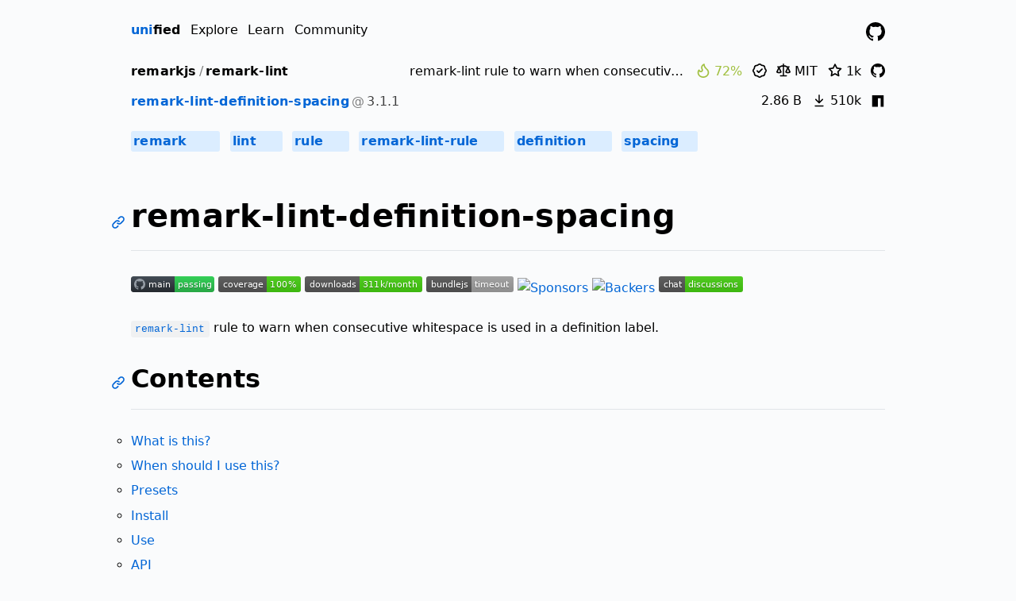

--- FILE ---
content_type: text/html; charset=utf-8
request_url: https://unifiedjs.com/explore/package/remark-lint-definition-spacing/
body_size: 10210
content:
<!doctypehtml><html lang=en><meta charset=utf8><title>remark-lint-definition-spacing - unified</title><meta content="width=device-width,initial-scale=1"name=viewport><link href=/rss.xml rel=alternate title=unifiedjs.com type=application/rss+xml><link href=//github.com rel=preconnect><link href=//images.opencollective.com rel=preconnect><link href=//esm.sh/@wooorm/starry-night@3/style/both.css rel=stylesheet><link href=/index.css rel=stylesheet><link href=/big.css rel=stylesheet media=(min-width:36em)><link href=/dark.css rel=stylesheet media=(prefers-color-scheme:dark)><link href=https://unifiedjs.com/explore/package/remark-lint-definition-spacing/ rel=canonical><meta content="remark-lint rule to warn when consecutive whitespace is used in a definition"name=description><meta content=remark,lint,rule,remark-lint-rule,definition,spacing,ast,parse,process,stringify,transform,unified name=keywords><meta content="unified collective"name=author><meta content="© 2025 unified collective"name=copyright><meta content=#0366d6 name=theme-color><meta content=website property=og:type><meta content=unified property=og:site_name><meta content=https://unifiedjs.com/explore/package/remark-lint-definition-spacing/ property=og:url><meta content=remark-lint-definition-spacing property=og:title><meta content="remark-lint rule to warn when consecutive whitespace is used in a definition"property=og:description><meta content=https://unifiedjs.com/image/cover-1200.png property=og:image><meta content="We compile content to syntax trees and syntax trees to content. We also provide hundreds of packages to work on the trees in between. You can build on the unified collective to make all kinds of interesting things."property=og:image:alt><meta content=1200 property=og:image:width><meta content=690 property=og:image:height><script defer src=/browser.js></script><script defer src=/search.js></script><link href=data:image/x-icon;, rel="shortcut icon"type=image/x-icon><header class=container><div class=row-l><h1><a href=/ class=unified><span class=hl>uni</span>fied</a></h1><nav class="flex row-l"aria-label="Main navigation"><ol class="row flex"><li><a href=../../>Explore</a><li><a href=/learn/>Learn</a><li><a href=/community/>Community</a></ol><ol class="row justify-end-l x-show-l"><li><a href=//github.com/unifiedjs><svg class="icon x-show-l"height=24 role=img viewBox="0 0 16 16"width=24 aria-label=GitHub><path d="M8 0C3.58 0 0 3.58 0 8C0 11.54 2.29 14.53 5.47 15.59C5.87 15.66 6.02 15.42 6.02 15.21C6.02 15.02 6.01 14.39 6.01 13.72C4 14.09 3.48 13.23 3.32 12.78C3.23 12.55 2.84 11.84 2.5 11.65C2.22 11.5 1.82 11.13 2.49 11.12C3.12 11.11 3.57 11.7 3.72 11.94C4.44 13.15 5.59 12.81 6.05 12.6C6.12 12.08 6.33 11.73 6.56 11.53C4.78 11.33 2.92 10.64 2.92 7.58C2.92 6.71 3.23 5.99 3.74 5.43C3.66 5.23 3.38 4.41 3.82 3.31C3.82 3.31 4.49 3.1 6.02 4.13C6.66 3.95 7.34 3.86 8.02 3.86C8.7 3.86 9.38 3.95 10.02 4.13C11.55 3.09 12.22 3.31 12.22 3.31C12.66 4.41 12.38 5.23 12.3 5.43C12.81 5.99 13.12 6.7 13.12 7.58C13.12 10.65 11.25 11.33 9.47 11.53C9.76 11.78 10.01 12.26 10.01 13.01C10.01 14.08 10 14.94 10 15.21C10 15.42 10.15 15.67 10.55 15.59C13.71 14.53 16 11.53 16 8C16 3.58 12.42 0 8 0Z"fill=currentcolor fill-rule=evenodd clip-rule=evenodd /></svg><span class=x-hide-l>GitHub</span></a></ol></nav></div></header><section class=container><div class="row-l column-nl"><hgroup class=column><h2><span class="medlight x-hide-l label">Project: </span><a href=../../project/remarkjs>remarkjs</a><span class="lowlight separator">/</span><a href=../../project/remarkjs/remark-lint>remark-lint</a></h2><h3 class=content><span class="medlight x-hide-l label">Package: </span><a href=../remark-lint-definition-spacing>remark-lint-definition-spacing</a><span class="lowlight separator">@</span><span class=medlight>3.1.1</span></h3></hgroup><ol class="flex column ellipsis-l"><li class="content ellipsis">remark-lint rule to warn when consecutive whitespace is used in a definition</ol><div class=column><ol class="row justify-end-l"><li style=color:#a1c040><svg class=icon height=18 role=img viewBox="0 0 16 16"width=18 aria-label=Score><path d="M7.99789 14.5001C10.8304 14.5001 12.9971 12.5193 12.9971 10C12.9971 8.53654 12.3174 7.80948 11.1193 6.61667C11.1071 6.60453 11.0949 6.59236 11.0826 6.58014C10.0696 5.57183 8.7824 4.29061 8.24911 2.14559C7.92718 2.40211 7.61813 2.72476 7.38529 3.09924C6.95273 3.79496 6.7637 4.67919 7.33879 5.82934C7.81231 6.77637 8.00841 8.11294 7.06066 9.06069C6.45006 9.67129 5.51641 9.90115 4.65812 9.69385C4.1002 9.55909 3.61121 9.25672 3.22215 8.81981C3.08407 9.16747 3.00001 9.57013 3 10.0001C2.99994 12.5298 5.1636 14.5001 7.99789 14.5001ZM9.5332 0.752514C9.49562 0.340008 9.16001 0.00931669 8.76889 0.145686C7.03463 0.750359 4.34051 3.18696 5.99715 6.50017C6.34142 7.1887 6.28164 7.71839 6 8.00003C5.58104 8.41899 4.45998 8.4869 3.95925 7.16847C3.78678 6.71435 3.30098 6.40593 2.92501 6.71353C2.03625 7.44067 1.50003 8.70216 1.5 10C1.49992 13.5121 4.49789 16.0001 7.99789 16.0001C11.4979 16.0001 14.4971 13.5 14.4971 10C14.4971 7.86282 13.3699 6.74064 12.1862 5.56222C10.9968 4.37809 9.7504 3.13717 9.5332 0.752514Z"fill=currentcolor fill-rule=evenodd /></svg> 72%<li><svg class=icon height=18 role=img viewBox="0 0 16 16"width=18 aria-label=Verified><path d="M9.58507 0.51936C8.64181 -0.17312 7.3582 -0.17312 6.41493 0.51936L5.48738 1.2003C5.33429 1.31269 5.1563 1.38642 4.96858 1.4152L3.8312 1.58958C2.67456 1.76691 1.76691 2.67456 1.58958 3.8312L1.4152 4.96858C1.38642 5.1563 1.31269 5.33429 1.2003 5.48738L0.51936 6.41493C-0.17312 7.3582 -0.17312 8.6418 0.51936 9.58507L1.2003 10.5126C1.31269 10.6657 1.38642 10.8437 1.4152 11.0314L1.58958 12.1688C1.76691 13.3254 2.67456 14.2331 3.8312 14.4104L4.96858 14.5848C5.1563 14.6136 5.33429 14.6873 5.48738 14.7997L6.41493 15.4806C7.3582 16.1731 8.6418 16.1731 9.58507 15.4806L10.5126 14.7997C10.6657 14.6873 10.8437 14.6136 11.0314 14.5848L12.1688 14.4104C13.3254 14.2331 14.2331 13.3254 14.4104 12.1688L14.5848 11.0314C14.6136 10.8437 14.6873 10.6657 14.7997 10.5126L15.4806 9.58507C16.1731 8.6418 16.1731 7.3582 15.4806 6.41493L14.7997 5.48738C14.6873 5.33429 14.6136 5.1563 14.5848 4.96858L14.4104 3.8312C14.2331 2.67456 13.3254 1.76691 12.1688 1.58958L11.0314 1.4152C10.8437 1.38642 10.6657 1.31269 10.5126 1.2003L9.58507 0.51936ZM7.3026 1.72851C7.71762 1.42383 8.28238 1.42383 8.6974 1.72851L9.62494 2.40945C9.9729 2.66489 10.3774 2.83246 10.8041 2.89787L11.9415 3.07225C12.4504 3.15027 12.8497 3.54962 12.9277 4.05852L13.1021 5.19589C13.1675 5.62256 13.3351 6.0271 13.5906 6.37506L14.2715 7.3026C14.5762 7.71762 14.5762 8.28238 14.2715 8.6974L13.5906 9.62494C13.3351 9.9729 13.1675 10.3774 13.1021 10.8041L12.9277 11.9415C12.8497 12.4504 12.4504 12.8497 11.9415 12.9277L10.8041 13.1021C10.3774 13.1675 9.9729 13.3351 9.62494 13.5906L8.6974 14.2715C8.28238 14.5762 7.71762 14.5762 7.3026 14.2715L6.37506 13.5906C6.0271 13.3351 5.62256 13.1675 5.19589 13.1021L4.05852 12.9277C3.54962 12.8497 3.15027 12.4504 3.07225 11.9415L2.89787 10.8041C2.83246 10.3774 2.66489 9.9729 2.40945 9.62494L1.72851 8.6974C1.42383 8.28238 1.42383 7.71762 1.72851 7.3026L2.40945 6.37505C2.66489 6.0271 2.83246 5.62256 2.89787 5.19589L3.07225 4.05852C3.15027 3.54962 3.54962 3.15027 4.05852 3.07225L5.19589 2.89787C5.62256 2.83246 6.0271 2.66489 6.37505 2.40945L7.3026 1.72851ZM11.2803 6.78033C11.5732 6.48744 11.5732 6.01256 11.2803 5.71967C10.9874 5.42678 10.5126 5.42678 10.2197 5.71967L7 8.93934L5.78033 7.71967C5.48744 7.42678 5.01256 7.42678 4.71967 7.71967C4.42678 8.01256 4.42678 8.48744 4.71967 8.78033L6.46967 10.5303C6.76256 10.8232 7.23744 10.8232 7.53033 10.5303L11.2803 6.78033Z"fill=currentcolor fill-rule=evenodd /></svg><li><a href=//opensource.org/license/mit/ class=tap-target><svg class=icon height=18 role=img viewBox="0 0 16 16"width=18 aria-label=License><path d="M8.75003 0.75C8.75003 0.335786 8.41424 0 8.00003 0C7.58582 0 7.25003 0.335786 7.25003 0.75V2H6.26559C5.96105 2 5.66177 2.07948 5.39735 2.23057L4.1085 2.96706C4.07073 2.98865 4.02797 3 3.98447 3H1.75003C1.33582 3 1.00003 3.33579 1.00003 3.75C1.00003 4.16421 1.33582 4.5 1.75003 4.5H2.17758L0.0660806 9.19223C-0.0617883 9.47638 -0.000641479 9.81 0.219692 10.0303L0.750022 9.5C0.219692 10.0303 0.219954 10.0306 0.220219 10.0309L0.220765 10.0314L0.221913 10.0325L0.224433 10.035L0.230373 10.0408L0.245855 10.0556C0.257778 10.0668 0.272924 10.0806 0.2913 10.0967C0.328031 10.1288 0.377797 10.17 0.440647 10.2172C0.566243 10.3114 0.744981 10.4298 0.977112 10.5458C1.44383 10.7792 2.12045 11 3.00002 11C3.8796 11 4.55622 10.7792 5.02293 10.5458C5.25506 10.4298 5.4338 10.3114 5.5594 10.2172C5.62225 10.17 5.67201 10.1288 5.70874 10.0967C5.72712 10.0806 5.74227 10.0668 5.75419 10.0556L5.76967 10.0408L5.77561 10.035L5.77813 10.0325L5.77928 10.0314L5.77982 10.0309C5.78009 10.0306 5.78035 10.0303 5.25002 9.5L5.78035 10.0303C6.00069 9.81 6.06183 9.47638 5.93396 9.19223L3.82246 4.5H3.98447C4.28901 4.5 4.58829 4.42052 4.85271 4.26943L6.14156 3.53294C6.17933 3.51135 6.22209 3.5 6.26559 3.5H7.25003V13H4.75003C4.33582 13 4.00003 13.3358 4.00003 13.75C4.00003 14.1642 4.33582 14.5 4.75003 14.5H11.25C11.6642 14.5 12 14.1642 12 13.75C12 13.3358 11.6642 13 11.25 13H8.75003V3.5H9.73447C9.77797 3.5 9.82073 3.51135 9.8585 3.53294L11.1474 4.26943C11.4118 4.42052 11.711 4.5 12.0156 4.5H12.1776L10.0661 9.19223C9.93821 9.47638 9.99936 9.81 10.2197 10.0303L10.75 9.5C10.2197 10.0303 10.22 10.0306 10.2202 10.0309L10.2208 10.0314L10.2219 10.0325L10.2244 10.035L10.2304 10.0408L10.2459 10.0556C10.2578 10.0668 10.2729 10.0806 10.2913 10.0967C10.328 10.1288 10.3778 10.17 10.4406 10.2172C10.5662 10.3114 10.745 10.4298 10.9771 10.5458C11.4438 10.7792 12.1204 11 13 11C13.8796 11 14.5562 10.7792 15.0229 10.5458C15.2551 10.4298 15.4338 10.3114 15.5594 10.2172C15.6222 10.17 15.672 10.1288 15.7087 10.0967C15.7271 10.0806 15.7423 10.0668 15.7542 10.0556L15.7638 10.0465L15.7697 10.0408L15.7756 10.035L15.7781 10.0325L15.7793 10.0314L15.7798 10.0309C15.7801 10.0306 15.7804 10.0303 15.25 9.5L15.7804 10.0303C16.0007 9.81 16.0618 9.47638 15.934 9.19223L13.8225 4.5H14.25C14.6642 4.5 15 4.16421 15 3.75C15 3.33579 14.6642 3 14.25 3H12.0156C11.9721 3 11.9293 2.98865 11.8916 2.96706L10.6027 2.23057C10.3383 2.07948 10.039 2 9.73447 2H8.75003V0.75ZM1.69523 9.22719C1.9801 9.36201 2.41307 9.5 3.00002 9.5C3.58698 9.5 4.01994 9.36201 4.30482 9.22719L3.00002 6.32764L1.69523 9.22719ZM11.6952 9.22719C11.9801 9.36201 12.4131 9.5 13 9.5C13.587 9.5 14.0199 9.36201 14.3048 9.22719L13 6.32764L11.6952 9.22719Z"fill=currentcolor fill-rule=evenodd /></svg> MIT</a><li><a href=//github.com/remarkjs/remark-lint/stargazers class=tap-target><svg class=icon height=18 role=img viewBox="0 0 16 16"width=18 aria-label=Stars><path d="M8.00001 0.25C8.14003 0.24991 8.27727 0.289014 8.39621 0.362887C8.51515 0.43676 8.61103 0.542452 8.67301 0.668L10.555 4.483L14.765 5.095C14.9035 5.11511 15.0336 5.17355 15.1405 5.26372C15.2475 5.35388 15.3272 5.47218 15.3704 5.60523C15.4137 5.73829 15.4189 5.8808 15.3854 6.01665C15.352 6.1525 15.2812 6.27628 15.181 6.374L12.135 9.344L12.854 13.536C12.8777 13.6739 12.8624 13.8157 12.8097 13.9454C12.757 14.0751 12.6691 14.1874 12.5559 14.2697C12.4427 14.352 12.3087 14.401 12.1691 14.4111C12.0295 14.4212 11.8899 14.3921 11.766 14.327L8.00001 12.347L4.23401 14.327C4.1102 14.392 3.97068 14.4211 3.8312 14.411C3.69173 14.4009 3.55785 14.352 3.44469 14.2699C3.33154 14.1877 3.2436 14.0755 3.19083 13.946C3.13805 13.8165 3.12252 13.6749 3.14601 13.537L3.86601 9.343L0.818012 6.374C0.717578 6.27632 0.646511 6.15247 0.612864 6.01647C0.579216 5.88047 0.584334 5.73777 0.627636 5.60453C0.670939 5.47129 0.750695 5.35284 0.857868 5.26261C0.96504 5.17238 1.09534 5.11397 1.23401 5.094L5.44401 4.483L7.32701 0.668C7.38899 0.542452 7.48488 0.43676 7.60382 0.362887C7.72276 0.289014 7.86 0.24991 8.00001 0.25ZM8.00001 2.695L6.61501 5.5C6.56123 5.6089 6.4818 5.70311 6.38356 5.77453C6.28531 5.84595 6.17119 5.89244 6.05101 5.91L2.95401 6.36L5.19401 8.544C5.28116 8.62886 5.34637 8.73365 5.384 8.84933C5.42163 8.96501 5.43056 9.0881 5.41001 9.208L4.88201 12.292L7.65101 10.836C7.75864 10.7794 7.87842 10.7499 8.00001 10.7499C8.12161 10.7499 8.24138 10.7794 8.34901 10.836L11.119 12.292L10.589 9.208C10.5685 9.0881 10.5774 8.96501 10.615 8.84933C10.6527 8.73365 10.7179 8.62886 10.805 8.544L13.045 6.361L9.94901 5.911C9.82883 5.89344 9.71471 5.84695 9.61647 5.77553C9.51822 5.70411 9.4388 5.6099 9.38501 5.501L8.00001 2.694V2.695Z"fill=currentcolor fill-rule=evenodd /></svg> 1k</a><li><a href=//github.com/remarkjs/remark-lint class=tap-target><svg class=icon height=18 role=img viewBox="0 0 16 16"width=18 aria-label=GitHub><path d="M8 0C3.58 0 0 3.58 0 8C0 11.54 2.29 14.53 5.47 15.59C5.87 15.66 6.02 15.42 6.02 15.21C6.02 15.02 6.01 14.39 6.01 13.72C4 14.09 3.48 13.23 3.32 12.78C3.23 12.55 2.84 11.84 2.5 11.65C2.22 11.5 1.82 11.13 2.49 11.12C3.12 11.11 3.57 11.7 3.72 11.94C4.44 13.15 5.59 12.81 6.05 12.6C6.12 12.08 6.33 11.73 6.56 11.53C4.78 11.33 2.92 10.64 2.92 7.58C2.92 6.71 3.23 5.99 3.74 5.43C3.66 5.23 3.38 4.41 3.82 3.31C3.82 3.31 4.49 3.1 6.02 4.13C6.66 3.95 7.34 3.86 8.02 3.86C8.7 3.86 9.38 3.95 10.02 4.13C11.55 3.09 12.22 3.31 12.22 3.31C12.66 4.41 12.38 5.23 12.3 5.43C12.81 5.99 13.12 6.7 13.12 7.58C13.12 10.65 11.25 11.33 9.47 11.53C9.76 11.78 10.01 12.26 10.01 13.01C10.01 14.08 10 14.94 10 15.21C10 15.42 10.15 15.67 10.55 15.59C13.71 14.53 16 11.53 16 8C16 3.58 12.42 0 8 0Z"fill=currentcolor fill-rule=evenodd clip-rule=evenodd /></svg></a></ol><ol class="row justify-end-l"><li><a href="//bundlephobia.com/result?p=remark-lint-definition-spacing"class=tap-target>2.86 B</a><li><a href=//www.npmtrends.com/remark-lint-definition-spacing class=tap-target><svg class=icon height=18 role=img viewBox="0 0 16 16"width=18 aria-label=downloads><path d="M7.46967 10.7803C7.76256 11.0732 8.23744 11.0732 8.53033 10.7803L12.2803 7.03033C12.5732 6.73744 12.5732 6.26256 12.2803 5.96967C11.9874 5.67678 11.5126 5.67678 11.2197 5.96967L8.75 8.43934L8.75 1.75C8.75 1.33579 8.41421 1 8 1C7.58579 1 7.25 1.33579 7.25 1.75L7.25 8.43934L4.78033 5.96967C4.48744 5.67678 4.01256 5.67678 3.71967 5.96967C3.42678 6.26256 3.42678 6.73744 3.71967 7.03033L7.46967 10.7803ZM3.75 13.0001C3.33579 13.0001 3 13.3359 3 13.7501C3 14.1643 3.33579 14.5001 3.75 14.5001H12.25C12.6642 14.5001 13 14.1643 13 13.7501C13 13.3359 12.6642 13.0001 12.25 13.0001H3.75Z"fill=currentcolor fill-rule=evenodd /></svg> 510k</a><li><a href=//www.npmjs.com/package/remark-lint-definition-spacing class=tap-target><svg class=icon height=18 role=img viewBox="3.8 3.8 19.7 19.7"width=18 aria-label=npm><path d="M5.8 21.75h7.86l.01-11.77h3.92l-.01 11.78h3.93l.01-15.7-15.7-.02-.02 15.71z"fill=currentcolor /></svg></a></ol></div></div><div class=block><ol class=flow><li class=inline-block><a href=../../keyword/remark/ class=tag>remark <span class=count>196</span></a><li class=inline-block><a href=../../keyword/lint/ class=tag>lint <span class=count>78</span></a><li class=inline-block><a href=../../keyword/rule/ class=tag>rule <span class=count>73</span></a><li class=inline-block><a href=../../keyword/remark-lint-rule/ class=tag>remark-lint-rule <span class=count>66</span></a><li class=inline-block><a href=../../keyword/definition/ class=tag>definition <span class=count>14</span></a><li class=inline-block><a href=../../keyword/spacing/ class=tag>spacing <span class=count>2</span></a></ol></div></section><main class=container><div class="content readme"><h1 id=remark-lint-definition-spacing><a href=//github.com/remarkjs/remark-lint/blob/HEAD/#remark-lint-definition-spacing rel="nofollow noopener noreferrer"class=anchor aria-label="Link to self"><svg class=icon height=18 role=img viewBox="0 0 16 16"width=18 aria-hidden=true><path d="M7.775 3.275C7.64252 3.41717 7.57039 3.60522 7.57382 3.79952C7.57725 3.99382 7.65596 4.1792 7.79337 4.31662C7.93079 4.45403 8.11617 4.53274 8.31047 4.53617C8.50477 4.5396 8.69282 4.46748 8.835 4.335L10.085 3.085C10.2708 2.89918 10.4914 2.75177 10.7342 2.65121C10.977 2.55064 11.2372 2.49888 11.5 2.49888C11.7628 2.49888 12.023 2.55064 12.2658 2.65121C12.5086 2.75177 12.7292 2.89918 12.915 3.085C13.1008 3.27082 13.2482 3.49142 13.3488 3.7342C13.4493 3.97699 13.5011 4.23721 13.5011 4.5C13.5011 4.76279 13.4493 5.023 13.3488 5.26579C13.2482 5.50857 13.1008 5.72917 12.915 5.915L10.415 8.415C10.2292 8.60095 10.0087 8.74847 9.76588 8.84911C9.52308 8.94976 9.26283 9.00157 9 9.00157C8.73716 9.00157 8.47691 8.94976 8.23411 8.84911C7.99132 8.74847 7.77074 8.60095 7.585 8.415C7.44282 8.28252 7.25477 8.21039 7.06047 8.21382C6.86617 8.21725 6.68079 8.29596 6.54337 8.43337C6.40596 8.57079 6.32725 8.75617 6.32382 8.95047C6.32039 9.14477 6.39252 9.33282 6.525 9.475C6.85001 9.80004 7.23586 10.0579 7.66052 10.2338C8.08518 10.4097 8.54034 10.5002 9 10.5002C9.45965 10.5002 9.91481 10.4097 10.3395 10.2338C10.7641 10.0579 11.15 9.80004 11.475 9.475L13.975 6.975C14.6314 6.31858 15.0002 5.4283 15.0002 4.5C15.0002 3.57169 14.6314 2.68141 13.975 2.025C13.3186 1.36858 12.4283 0.999817 11.5 0.999817C10.5717 0.999817 9.68141 1.36858 9.02499 2.025L7.775 3.275ZM3.085 12.915C2.89904 12.7292 2.75152 12.5087 2.65088 12.2659C2.55023 12.0231 2.49842 11.7628 2.49842 11.5C2.49842 11.2372 2.55023 10.9769 2.65088 10.7341C2.75152 10.4913 2.89904 10.2707 3.085 10.085L5.585 7.585C5.77074 7.39904 5.99132 7.25152 6.23411 7.15088C6.47691 7.05023 6.73716 6.99842 7 6.99842C7.26283 6.99842 7.52308 7.05023 7.76588 7.15088C8.00867 7.25152 8.22925 7.39904 8.415 7.585C8.55717 7.71748 8.74522 7.7896 8.93952 7.78617C9.13382 7.78274 9.3192 7.70403 9.45662 7.56662C9.59403 7.4292 9.67274 7.24382 9.67617 7.04952C9.6796 6.85522 9.60748 6.66717 9.475 6.525C9.14999 6.19995 8.76413 5.94211 8.33947 5.7662C7.91481 5.59029 7.45965 5.49974 7 5.49974C6.54034 5.49974 6.08518 5.59029 5.66052 5.7662C5.23586 5.94211 4.85001 6.19995 4.525 6.525L2.025 9.02499C1.36858 9.68141 0.999817 10.5717 0.999817 11.5C0.999817 12.4283 1.36858 13.3186 2.025 13.975C2.68141 14.6314 3.57169 15.0002 4.5 15.0002C5.4283 15.0002 6.31858 14.6314 6.975 13.975L8.225 12.725C8.35748 12.5828 8.4296 12.3948 8.42617 12.2005C8.42274 12.0062 8.34403 11.8208 8.20662 11.6834C8.0692 11.546 7.88382 11.4672 7.68952 11.4638C7.49522 11.4604 7.30717 11.5325 7.165 11.665L5.915 12.915C5.72925 13.1009 5.50867 13.2485 5.26588 13.3491C5.02308 13.4498 4.76283 13.5016 4.5 13.5016C4.23716 13.5016 3.97691 13.4498 3.73411 13.3491C3.49132 13.2485 3.27074 13.1009 3.085 12.915Z"fill=currentcolor /></svg></a>remark-lint-definition-spacing</h1><p><a href=//github.com/remarkjs/remark-lint/actions rel="nofollow noopener noreferrer"><img alt=Build src="//github.com/remarkjs/remark-lint/workflows/main/badge.svg?raw=true"></a> <a href=//codecov.io/github/remarkjs/remark-lint rel="nofollow noopener noreferrer"><img alt=Coverage src=//img.shields.io/codecov/c/github/remarkjs/remark-lint.svg></a> <a href=#><img alt=Downloads src=//img.shields.io/npm/dm/remark-lint-definition-spacing.svg></a> <a href="//bundlejs.com?q=remark-lint-definition-spacing"rel="nofollow noopener noreferrer"><img alt=Size src=//img.shields.io/bundlejs/size/remark-lint-definition-spacing></a> <a href=//opencollective.com/unified rel="nofollow noopener noreferrer"><img alt=Sponsors src=//opencollective.com/unified/sponsors/badge.svg></a> <a href=//opencollective.com/unified rel="nofollow noopener noreferrer"><img alt=Backers src=//opencollective.com/unified/backers/badge.svg></a> <a href=//github.com/remarkjs/remark/discussions rel="nofollow noopener noreferrer"><img alt=Chat src=//img.shields.io/badge/chat-discussions-success.svg></a><p><a href=../../project/remarkjs/remark-lint/><code>remark-lint</code></a> rule to warn when consecutive whitespace is used in a definition label.<h2 id=contents><a href=//github.com/remarkjs/remark-lint/blob/HEAD/#contents rel="nofollow noopener noreferrer"class=anchor aria-label="Link to self"><svg class=icon height=18 role=img viewBox="0 0 16 16"width=18 aria-hidden=true><path d="M7.775 3.275C7.64252 3.41717 7.57039 3.60522 7.57382 3.79952C7.57725 3.99382 7.65596 4.1792 7.79337 4.31662C7.93079 4.45403 8.11617 4.53274 8.31047 4.53617C8.50477 4.5396 8.69282 4.46748 8.835 4.335L10.085 3.085C10.2708 2.89918 10.4914 2.75177 10.7342 2.65121C10.977 2.55064 11.2372 2.49888 11.5 2.49888C11.7628 2.49888 12.023 2.55064 12.2658 2.65121C12.5086 2.75177 12.7292 2.89918 12.915 3.085C13.1008 3.27082 13.2482 3.49142 13.3488 3.7342C13.4493 3.97699 13.5011 4.23721 13.5011 4.5C13.5011 4.76279 13.4493 5.023 13.3488 5.26579C13.2482 5.50857 13.1008 5.72917 12.915 5.915L10.415 8.415C10.2292 8.60095 10.0087 8.74847 9.76588 8.84911C9.52308 8.94976 9.26283 9.00157 9 9.00157C8.73716 9.00157 8.47691 8.94976 8.23411 8.84911C7.99132 8.74847 7.77074 8.60095 7.585 8.415C7.44282 8.28252 7.25477 8.21039 7.06047 8.21382C6.86617 8.21725 6.68079 8.29596 6.54337 8.43337C6.40596 8.57079 6.32725 8.75617 6.32382 8.95047C6.32039 9.14477 6.39252 9.33282 6.525 9.475C6.85001 9.80004 7.23586 10.0579 7.66052 10.2338C8.08518 10.4097 8.54034 10.5002 9 10.5002C9.45965 10.5002 9.91481 10.4097 10.3395 10.2338C10.7641 10.0579 11.15 9.80004 11.475 9.475L13.975 6.975C14.6314 6.31858 15.0002 5.4283 15.0002 4.5C15.0002 3.57169 14.6314 2.68141 13.975 2.025C13.3186 1.36858 12.4283 0.999817 11.5 0.999817C10.5717 0.999817 9.68141 1.36858 9.02499 2.025L7.775 3.275ZM3.085 12.915C2.89904 12.7292 2.75152 12.5087 2.65088 12.2659C2.55023 12.0231 2.49842 11.7628 2.49842 11.5C2.49842 11.2372 2.55023 10.9769 2.65088 10.7341C2.75152 10.4913 2.89904 10.2707 3.085 10.085L5.585 7.585C5.77074 7.39904 5.99132 7.25152 6.23411 7.15088C6.47691 7.05023 6.73716 6.99842 7 6.99842C7.26283 6.99842 7.52308 7.05023 7.76588 7.15088C8.00867 7.25152 8.22925 7.39904 8.415 7.585C8.55717 7.71748 8.74522 7.7896 8.93952 7.78617C9.13382 7.78274 9.3192 7.70403 9.45662 7.56662C9.59403 7.4292 9.67274 7.24382 9.67617 7.04952C9.6796 6.85522 9.60748 6.66717 9.475 6.525C9.14999 6.19995 8.76413 5.94211 8.33947 5.7662C7.91481 5.59029 7.45965 5.49974 7 5.49974C6.54034 5.49974 6.08518 5.59029 5.66052 5.7662C5.23586 5.94211 4.85001 6.19995 4.525 6.525L2.025 9.02499C1.36858 9.68141 0.999817 10.5717 0.999817 11.5C0.999817 12.4283 1.36858 13.3186 2.025 13.975C2.68141 14.6314 3.57169 15.0002 4.5 15.0002C5.4283 15.0002 6.31858 14.6314 6.975 13.975L8.225 12.725C8.35748 12.5828 8.4296 12.3948 8.42617 12.2005C8.42274 12.0062 8.34403 11.8208 8.20662 11.6834C8.0692 11.546 7.88382 11.4672 7.68952 11.4638C7.49522 11.4604 7.30717 11.5325 7.165 11.665L5.915 12.915C5.72925 13.1009 5.50867 13.2485 5.26588 13.3491C5.02308 13.4498 4.76283 13.5016 4.5 13.5016C4.23716 13.5016 3.97691 13.4498 3.73411 13.3491C3.49132 13.2485 3.27074 13.1009 3.085 12.915Z"fill=currentcolor /></svg></a>Contents</h2><ul><li><a href=//github.com/remarkjs/remark-lint/blob/HEAD/#what-is-this rel="nofollow noopener noreferrer">What is this?</a><li><a href=//github.com/remarkjs/remark-lint/blob/HEAD/#when-should-i-use-this rel="nofollow noopener noreferrer">When should I use this?</a><li><a href=//github.com/remarkjs/remark-lint/blob/HEAD/#presets rel="nofollow noopener noreferrer">Presets</a><li><a href=//github.com/remarkjs/remark-lint/blob/HEAD/#install rel="nofollow noopener noreferrer">Install</a><li><a href=//github.com/remarkjs/remark-lint/blob/HEAD/#use rel="nofollow noopener noreferrer">Use</a><li><a href=//github.com/remarkjs/remark-lint/blob/HEAD/#api rel="nofollow noopener noreferrer">API</a><ul><li><a href=//github.com/remarkjs/remark-lint/blob/HEAD/#unifieduseremarklintdefinitionspacing rel="nofollow noopener noreferrer"><code>unified().use(remarkLintDefinitionSpacing)</code></a></ul><li><a href=//github.com/remarkjs/remark-lint/blob/HEAD/#recommendation rel="nofollow noopener noreferrer">Recommendation</a><li><a href=//github.com/remarkjs/remark-lint/blob/HEAD/#examples rel="nofollow noopener noreferrer">Examples</a><li><a href=//github.com/remarkjs/remark-lint/blob/HEAD/#compatibility rel="nofollow noopener noreferrer">Compatibility</a><li><a href=//github.com/remarkjs/remark-lint/blob/HEAD/#contribute rel="nofollow noopener noreferrer">Contribute</a><li><a href=//github.com/remarkjs/remark-lint/blob/HEAD/#license rel="nofollow noopener noreferrer">License</a></ul><h2 id=what-is-this><a href=//github.com/remarkjs/remark-lint/blob/HEAD/#what-is-this rel="nofollow noopener noreferrer"class=anchor aria-label="Link to self"><svg class=icon height=18 role=img viewBox="0 0 16 16"width=18 aria-hidden=true><path d="M7.775 3.275C7.64252 3.41717 7.57039 3.60522 7.57382 3.79952C7.57725 3.99382 7.65596 4.1792 7.79337 4.31662C7.93079 4.45403 8.11617 4.53274 8.31047 4.53617C8.50477 4.5396 8.69282 4.46748 8.835 4.335L10.085 3.085C10.2708 2.89918 10.4914 2.75177 10.7342 2.65121C10.977 2.55064 11.2372 2.49888 11.5 2.49888C11.7628 2.49888 12.023 2.55064 12.2658 2.65121C12.5086 2.75177 12.7292 2.89918 12.915 3.085C13.1008 3.27082 13.2482 3.49142 13.3488 3.7342C13.4493 3.97699 13.5011 4.23721 13.5011 4.5C13.5011 4.76279 13.4493 5.023 13.3488 5.26579C13.2482 5.50857 13.1008 5.72917 12.915 5.915L10.415 8.415C10.2292 8.60095 10.0087 8.74847 9.76588 8.84911C9.52308 8.94976 9.26283 9.00157 9 9.00157C8.73716 9.00157 8.47691 8.94976 8.23411 8.84911C7.99132 8.74847 7.77074 8.60095 7.585 8.415C7.44282 8.28252 7.25477 8.21039 7.06047 8.21382C6.86617 8.21725 6.68079 8.29596 6.54337 8.43337C6.40596 8.57079 6.32725 8.75617 6.32382 8.95047C6.32039 9.14477 6.39252 9.33282 6.525 9.475C6.85001 9.80004 7.23586 10.0579 7.66052 10.2338C8.08518 10.4097 8.54034 10.5002 9 10.5002C9.45965 10.5002 9.91481 10.4097 10.3395 10.2338C10.7641 10.0579 11.15 9.80004 11.475 9.475L13.975 6.975C14.6314 6.31858 15.0002 5.4283 15.0002 4.5C15.0002 3.57169 14.6314 2.68141 13.975 2.025C13.3186 1.36858 12.4283 0.999817 11.5 0.999817C10.5717 0.999817 9.68141 1.36858 9.02499 2.025L7.775 3.275ZM3.085 12.915C2.89904 12.7292 2.75152 12.5087 2.65088 12.2659C2.55023 12.0231 2.49842 11.7628 2.49842 11.5C2.49842 11.2372 2.55023 10.9769 2.65088 10.7341C2.75152 10.4913 2.89904 10.2707 3.085 10.085L5.585 7.585C5.77074 7.39904 5.99132 7.25152 6.23411 7.15088C6.47691 7.05023 6.73716 6.99842 7 6.99842C7.26283 6.99842 7.52308 7.05023 7.76588 7.15088C8.00867 7.25152 8.22925 7.39904 8.415 7.585C8.55717 7.71748 8.74522 7.7896 8.93952 7.78617C9.13382 7.78274 9.3192 7.70403 9.45662 7.56662C9.59403 7.4292 9.67274 7.24382 9.67617 7.04952C9.6796 6.85522 9.60748 6.66717 9.475 6.525C9.14999 6.19995 8.76413 5.94211 8.33947 5.7662C7.91481 5.59029 7.45965 5.49974 7 5.49974C6.54034 5.49974 6.08518 5.59029 5.66052 5.7662C5.23586 5.94211 4.85001 6.19995 4.525 6.525L2.025 9.02499C1.36858 9.68141 0.999817 10.5717 0.999817 11.5C0.999817 12.4283 1.36858 13.3186 2.025 13.975C2.68141 14.6314 3.57169 15.0002 4.5 15.0002C5.4283 15.0002 6.31858 14.6314 6.975 13.975L8.225 12.725C8.35748 12.5828 8.4296 12.3948 8.42617 12.2005C8.42274 12.0062 8.34403 11.8208 8.20662 11.6834C8.0692 11.546 7.88382 11.4672 7.68952 11.4638C7.49522 11.4604 7.30717 11.5325 7.165 11.665L5.915 12.915C5.72925 13.1009 5.50867 13.2485 5.26588 13.3491C5.02308 13.4498 4.76283 13.5016 4.5 13.5016C4.23716 13.5016 3.97691 13.4498 3.73411 13.3491C3.49132 13.2485 3.27074 13.1009 3.085 12.915Z"fill=currentcolor /></svg></a>What is this?</h2><p>This package checks the whitepsace in definition labels.<p>GFM footnotes are not affected by this rule as footnote labels cannot contain whitespace.<h2 id=when-should-i-use-this><a href=//github.com/remarkjs/remark-lint/blob/HEAD/#when-should-i-use-this rel="nofollow noopener noreferrer"class=anchor aria-label="Link to self"><svg class=icon height=18 role=img viewBox="0 0 16 16"width=18 aria-hidden=true><path d="M7.775 3.275C7.64252 3.41717 7.57039 3.60522 7.57382 3.79952C7.57725 3.99382 7.65596 4.1792 7.79337 4.31662C7.93079 4.45403 8.11617 4.53274 8.31047 4.53617C8.50477 4.5396 8.69282 4.46748 8.835 4.335L10.085 3.085C10.2708 2.89918 10.4914 2.75177 10.7342 2.65121C10.977 2.55064 11.2372 2.49888 11.5 2.49888C11.7628 2.49888 12.023 2.55064 12.2658 2.65121C12.5086 2.75177 12.7292 2.89918 12.915 3.085C13.1008 3.27082 13.2482 3.49142 13.3488 3.7342C13.4493 3.97699 13.5011 4.23721 13.5011 4.5C13.5011 4.76279 13.4493 5.023 13.3488 5.26579C13.2482 5.50857 13.1008 5.72917 12.915 5.915L10.415 8.415C10.2292 8.60095 10.0087 8.74847 9.76588 8.84911C9.52308 8.94976 9.26283 9.00157 9 9.00157C8.73716 9.00157 8.47691 8.94976 8.23411 8.84911C7.99132 8.74847 7.77074 8.60095 7.585 8.415C7.44282 8.28252 7.25477 8.21039 7.06047 8.21382C6.86617 8.21725 6.68079 8.29596 6.54337 8.43337C6.40596 8.57079 6.32725 8.75617 6.32382 8.95047C6.32039 9.14477 6.39252 9.33282 6.525 9.475C6.85001 9.80004 7.23586 10.0579 7.66052 10.2338C8.08518 10.4097 8.54034 10.5002 9 10.5002C9.45965 10.5002 9.91481 10.4097 10.3395 10.2338C10.7641 10.0579 11.15 9.80004 11.475 9.475L13.975 6.975C14.6314 6.31858 15.0002 5.4283 15.0002 4.5C15.0002 3.57169 14.6314 2.68141 13.975 2.025C13.3186 1.36858 12.4283 0.999817 11.5 0.999817C10.5717 0.999817 9.68141 1.36858 9.02499 2.025L7.775 3.275ZM3.085 12.915C2.89904 12.7292 2.75152 12.5087 2.65088 12.2659C2.55023 12.0231 2.49842 11.7628 2.49842 11.5C2.49842 11.2372 2.55023 10.9769 2.65088 10.7341C2.75152 10.4913 2.89904 10.2707 3.085 10.085L5.585 7.585C5.77074 7.39904 5.99132 7.25152 6.23411 7.15088C6.47691 7.05023 6.73716 6.99842 7 6.99842C7.26283 6.99842 7.52308 7.05023 7.76588 7.15088C8.00867 7.25152 8.22925 7.39904 8.415 7.585C8.55717 7.71748 8.74522 7.7896 8.93952 7.78617C9.13382 7.78274 9.3192 7.70403 9.45662 7.56662C9.59403 7.4292 9.67274 7.24382 9.67617 7.04952C9.6796 6.85522 9.60748 6.66717 9.475 6.525C9.14999 6.19995 8.76413 5.94211 8.33947 5.7662C7.91481 5.59029 7.45965 5.49974 7 5.49974C6.54034 5.49974 6.08518 5.59029 5.66052 5.7662C5.23586 5.94211 4.85001 6.19995 4.525 6.525L2.025 9.02499C1.36858 9.68141 0.999817 10.5717 0.999817 11.5C0.999817 12.4283 1.36858 13.3186 2.025 13.975C2.68141 14.6314 3.57169 15.0002 4.5 15.0002C5.4283 15.0002 6.31858 14.6314 6.975 13.975L8.225 12.725C8.35748 12.5828 8.4296 12.3948 8.42617 12.2005C8.42274 12.0062 8.34403 11.8208 8.20662 11.6834C8.0692 11.546 7.88382 11.4672 7.68952 11.4638C7.49522 11.4604 7.30717 11.5325 7.165 11.665L5.915 12.915C5.72925 13.1009 5.50867 13.2485 5.26588 13.3491C5.02308 13.4498 4.76283 13.5016 4.5 13.5016C4.23716 13.5016 3.97691 13.4498 3.73411 13.3491C3.49132 13.2485 3.27074 13.1009 3.085 12.915Z"fill=currentcolor /></svg></a>When should I use this?</h2><p>You can use this package to check that definition labels are consistent.<h2 id=presets><a href=//github.com/remarkjs/remark-lint/blob/HEAD/#presets rel="nofollow noopener noreferrer"class=anchor aria-label="Link to self"><svg class=icon height=18 role=img viewBox="0 0 16 16"width=18 aria-hidden=true><path d="M7.775 3.275C7.64252 3.41717 7.57039 3.60522 7.57382 3.79952C7.57725 3.99382 7.65596 4.1792 7.79337 4.31662C7.93079 4.45403 8.11617 4.53274 8.31047 4.53617C8.50477 4.5396 8.69282 4.46748 8.835 4.335L10.085 3.085C10.2708 2.89918 10.4914 2.75177 10.7342 2.65121C10.977 2.55064 11.2372 2.49888 11.5 2.49888C11.7628 2.49888 12.023 2.55064 12.2658 2.65121C12.5086 2.75177 12.7292 2.89918 12.915 3.085C13.1008 3.27082 13.2482 3.49142 13.3488 3.7342C13.4493 3.97699 13.5011 4.23721 13.5011 4.5C13.5011 4.76279 13.4493 5.023 13.3488 5.26579C13.2482 5.50857 13.1008 5.72917 12.915 5.915L10.415 8.415C10.2292 8.60095 10.0087 8.74847 9.76588 8.84911C9.52308 8.94976 9.26283 9.00157 9 9.00157C8.73716 9.00157 8.47691 8.94976 8.23411 8.84911C7.99132 8.74847 7.77074 8.60095 7.585 8.415C7.44282 8.28252 7.25477 8.21039 7.06047 8.21382C6.86617 8.21725 6.68079 8.29596 6.54337 8.43337C6.40596 8.57079 6.32725 8.75617 6.32382 8.95047C6.32039 9.14477 6.39252 9.33282 6.525 9.475C6.85001 9.80004 7.23586 10.0579 7.66052 10.2338C8.08518 10.4097 8.54034 10.5002 9 10.5002C9.45965 10.5002 9.91481 10.4097 10.3395 10.2338C10.7641 10.0579 11.15 9.80004 11.475 9.475L13.975 6.975C14.6314 6.31858 15.0002 5.4283 15.0002 4.5C15.0002 3.57169 14.6314 2.68141 13.975 2.025C13.3186 1.36858 12.4283 0.999817 11.5 0.999817C10.5717 0.999817 9.68141 1.36858 9.02499 2.025L7.775 3.275ZM3.085 12.915C2.89904 12.7292 2.75152 12.5087 2.65088 12.2659C2.55023 12.0231 2.49842 11.7628 2.49842 11.5C2.49842 11.2372 2.55023 10.9769 2.65088 10.7341C2.75152 10.4913 2.89904 10.2707 3.085 10.085L5.585 7.585C5.77074 7.39904 5.99132 7.25152 6.23411 7.15088C6.47691 7.05023 6.73716 6.99842 7 6.99842C7.26283 6.99842 7.52308 7.05023 7.76588 7.15088C8.00867 7.25152 8.22925 7.39904 8.415 7.585C8.55717 7.71748 8.74522 7.7896 8.93952 7.78617C9.13382 7.78274 9.3192 7.70403 9.45662 7.56662C9.59403 7.4292 9.67274 7.24382 9.67617 7.04952C9.6796 6.85522 9.60748 6.66717 9.475 6.525C9.14999 6.19995 8.76413 5.94211 8.33947 5.7662C7.91481 5.59029 7.45965 5.49974 7 5.49974C6.54034 5.49974 6.08518 5.59029 5.66052 5.7662C5.23586 5.94211 4.85001 6.19995 4.525 6.525L2.025 9.02499C1.36858 9.68141 0.999817 10.5717 0.999817 11.5C0.999817 12.4283 1.36858 13.3186 2.025 13.975C2.68141 14.6314 3.57169 15.0002 4.5 15.0002C5.4283 15.0002 6.31858 14.6314 6.975 13.975L8.225 12.725C8.35748 12.5828 8.4296 12.3948 8.42617 12.2005C8.42274 12.0062 8.34403 11.8208 8.20662 11.6834C8.0692 11.546 7.88382 11.4672 7.68952 11.4638C7.49522 11.4604 7.30717 11.5325 7.165 11.665L5.915 12.915C5.72925 13.1009 5.50867 13.2485 5.26588 13.3491C5.02308 13.4498 4.76283 13.5016 4.5 13.5016C4.23716 13.5016 3.97691 13.4498 3.73411 13.3491C3.49132 13.2485 3.27074 13.1009 3.085 12.915Z"fill=currentcolor /></svg></a>Presets</h2><p>This plugin is included in the following presets:<table><thead><tr><th>Preset<th>Options<tbody><tr><td><a href=../remark-preset-lint-markdown-style-guide/><code>remark-preset-lint-markdown-style-guide</code></a><td></table><h2 id=install><a href=//github.com/remarkjs/remark-lint/blob/HEAD/#install rel="nofollow noopener noreferrer"class=anchor aria-label="Link to self"><svg class=icon height=18 role=img viewBox="0 0 16 16"width=18 aria-hidden=true><path d="M7.775 3.275C7.64252 3.41717 7.57039 3.60522 7.57382 3.79952C7.57725 3.99382 7.65596 4.1792 7.79337 4.31662C7.93079 4.45403 8.11617 4.53274 8.31047 4.53617C8.50477 4.5396 8.69282 4.46748 8.835 4.335L10.085 3.085C10.2708 2.89918 10.4914 2.75177 10.7342 2.65121C10.977 2.55064 11.2372 2.49888 11.5 2.49888C11.7628 2.49888 12.023 2.55064 12.2658 2.65121C12.5086 2.75177 12.7292 2.89918 12.915 3.085C13.1008 3.27082 13.2482 3.49142 13.3488 3.7342C13.4493 3.97699 13.5011 4.23721 13.5011 4.5C13.5011 4.76279 13.4493 5.023 13.3488 5.26579C13.2482 5.50857 13.1008 5.72917 12.915 5.915L10.415 8.415C10.2292 8.60095 10.0087 8.74847 9.76588 8.84911C9.52308 8.94976 9.26283 9.00157 9 9.00157C8.73716 9.00157 8.47691 8.94976 8.23411 8.84911C7.99132 8.74847 7.77074 8.60095 7.585 8.415C7.44282 8.28252 7.25477 8.21039 7.06047 8.21382C6.86617 8.21725 6.68079 8.29596 6.54337 8.43337C6.40596 8.57079 6.32725 8.75617 6.32382 8.95047C6.32039 9.14477 6.39252 9.33282 6.525 9.475C6.85001 9.80004 7.23586 10.0579 7.66052 10.2338C8.08518 10.4097 8.54034 10.5002 9 10.5002C9.45965 10.5002 9.91481 10.4097 10.3395 10.2338C10.7641 10.0579 11.15 9.80004 11.475 9.475L13.975 6.975C14.6314 6.31858 15.0002 5.4283 15.0002 4.5C15.0002 3.57169 14.6314 2.68141 13.975 2.025C13.3186 1.36858 12.4283 0.999817 11.5 0.999817C10.5717 0.999817 9.68141 1.36858 9.02499 2.025L7.775 3.275ZM3.085 12.915C2.89904 12.7292 2.75152 12.5087 2.65088 12.2659C2.55023 12.0231 2.49842 11.7628 2.49842 11.5C2.49842 11.2372 2.55023 10.9769 2.65088 10.7341C2.75152 10.4913 2.89904 10.2707 3.085 10.085L5.585 7.585C5.77074 7.39904 5.99132 7.25152 6.23411 7.15088C6.47691 7.05023 6.73716 6.99842 7 6.99842C7.26283 6.99842 7.52308 7.05023 7.76588 7.15088C8.00867 7.25152 8.22925 7.39904 8.415 7.585C8.55717 7.71748 8.74522 7.7896 8.93952 7.78617C9.13382 7.78274 9.3192 7.70403 9.45662 7.56662C9.59403 7.4292 9.67274 7.24382 9.67617 7.04952C9.6796 6.85522 9.60748 6.66717 9.475 6.525C9.14999 6.19995 8.76413 5.94211 8.33947 5.7662C7.91481 5.59029 7.45965 5.49974 7 5.49974C6.54034 5.49974 6.08518 5.59029 5.66052 5.7662C5.23586 5.94211 4.85001 6.19995 4.525 6.525L2.025 9.02499C1.36858 9.68141 0.999817 10.5717 0.999817 11.5C0.999817 12.4283 1.36858 13.3186 2.025 13.975C2.68141 14.6314 3.57169 15.0002 4.5 15.0002C5.4283 15.0002 6.31858 14.6314 6.975 13.975L8.225 12.725C8.35748 12.5828 8.4296 12.3948 8.42617 12.2005C8.42274 12.0062 8.34403 11.8208 8.20662 11.6834C8.0692 11.546 7.88382 11.4672 7.68952 11.4638C7.49522 11.4604 7.30717 11.5325 7.165 11.665L5.915 12.915C5.72925 13.1009 5.50867 13.2485 5.26588 13.3491C5.02308 13.4498 4.76283 13.5016 4.5 13.5016C4.23716 13.5016 3.97691 13.4498 3.73411 13.3491C3.49132 13.2485 3.27074 13.1009 3.085 12.915Z"fill=currentcolor /></svg></a>Install</h2><p>This package is <a href=//gist.github.com/sindresorhus/a39789f98801d908bbc7ff3ecc99d99c rel="nofollow noopener noreferrer">ESM only</a>. In Node.js (version 16+), install with <a href=//docs.npmjs.com/cli/install rel="nofollow noopener noreferrer">npm</a>:<pre><code class=language-sh>npm install remark-lint-definition-spacing
</code></pre><p>In Deno with <a href=//esm.sh rel="nofollow noopener noreferrer"><code>esm.sh</code></a>:<pre><code class=language-js><span class=pl-k>import</span> <span class=pl-smi>remarkLintDefinitionSpacing</span> <span class=pl-k>from</span> <span class=pl-s><span class=pl-pds>'</span>https://esm.sh/remark-lint-definition-spacing@4<span class=pl-pds>'</span></span>
</code></pre><p>In browsers with <a href=//esm.sh rel="nofollow noopener noreferrer"><code>esm.sh</code></a>:<pre><code class=language-html>&lt;<span class=pl-ent>script</span> <span class=pl-e>type</span>=<span class=pl-s><span class=pl-pds>"</span>module<span class=pl-pds>"</span></span>>
  <span class=pl-k>import</span> <span class=pl-smi>remarkLintDefinitionSpacing</span> <span class=pl-k>from</span> <span class=pl-s><span class=pl-pds>'</span>https://esm.sh/remark-lint-definition-spacing@4?bundle<span class=pl-pds>'</span></span>
&#60/<span class=pl-ent>script</span>>
</code></pre><h2 id=use><a href=//github.com/remarkjs/remark-lint/blob/HEAD/#use rel="nofollow noopener noreferrer"class=anchor aria-label="Link to self"><svg class=icon height=18 role=img viewBox="0 0 16 16"width=18 aria-hidden=true><path d="M7.775 3.275C7.64252 3.41717 7.57039 3.60522 7.57382 3.79952C7.57725 3.99382 7.65596 4.1792 7.79337 4.31662C7.93079 4.45403 8.11617 4.53274 8.31047 4.53617C8.50477 4.5396 8.69282 4.46748 8.835 4.335L10.085 3.085C10.2708 2.89918 10.4914 2.75177 10.7342 2.65121C10.977 2.55064 11.2372 2.49888 11.5 2.49888C11.7628 2.49888 12.023 2.55064 12.2658 2.65121C12.5086 2.75177 12.7292 2.89918 12.915 3.085C13.1008 3.27082 13.2482 3.49142 13.3488 3.7342C13.4493 3.97699 13.5011 4.23721 13.5011 4.5C13.5011 4.76279 13.4493 5.023 13.3488 5.26579C13.2482 5.50857 13.1008 5.72917 12.915 5.915L10.415 8.415C10.2292 8.60095 10.0087 8.74847 9.76588 8.84911C9.52308 8.94976 9.26283 9.00157 9 9.00157C8.73716 9.00157 8.47691 8.94976 8.23411 8.84911C7.99132 8.74847 7.77074 8.60095 7.585 8.415C7.44282 8.28252 7.25477 8.21039 7.06047 8.21382C6.86617 8.21725 6.68079 8.29596 6.54337 8.43337C6.40596 8.57079 6.32725 8.75617 6.32382 8.95047C6.32039 9.14477 6.39252 9.33282 6.525 9.475C6.85001 9.80004 7.23586 10.0579 7.66052 10.2338C8.08518 10.4097 8.54034 10.5002 9 10.5002C9.45965 10.5002 9.91481 10.4097 10.3395 10.2338C10.7641 10.0579 11.15 9.80004 11.475 9.475L13.975 6.975C14.6314 6.31858 15.0002 5.4283 15.0002 4.5C15.0002 3.57169 14.6314 2.68141 13.975 2.025C13.3186 1.36858 12.4283 0.999817 11.5 0.999817C10.5717 0.999817 9.68141 1.36858 9.02499 2.025L7.775 3.275ZM3.085 12.915C2.89904 12.7292 2.75152 12.5087 2.65088 12.2659C2.55023 12.0231 2.49842 11.7628 2.49842 11.5C2.49842 11.2372 2.55023 10.9769 2.65088 10.7341C2.75152 10.4913 2.89904 10.2707 3.085 10.085L5.585 7.585C5.77074 7.39904 5.99132 7.25152 6.23411 7.15088C6.47691 7.05023 6.73716 6.99842 7 6.99842C7.26283 6.99842 7.52308 7.05023 7.76588 7.15088C8.00867 7.25152 8.22925 7.39904 8.415 7.585C8.55717 7.71748 8.74522 7.7896 8.93952 7.78617C9.13382 7.78274 9.3192 7.70403 9.45662 7.56662C9.59403 7.4292 9.67274 7.24382 9.67617 7.04952C9.6796 6.85522 9.60748 6.66717 9.475 6.525C9.14999 6.19995 8.76413 5.94211 8.33947 5.7662C7.91481 5.59029 7.45965 5.49974 7 5.49974C6.54034 5.49974 6.08518 5.59029 5.66052 5.7662C5.23586 5.94211 4.85001 6.19995 4.525 6.525L2.025 9.02499C1.36858 9.68141 0.999817 10.5717 0.999817 11.5C0.999817 12.4283 1.36858 13.3186 2.025 13.975C2.68141 14.6314 3.57169 15.0002 4.5 15.0002C5.4283 15.0002 6.31858 14.6314 6.975 13.975L8.225 12.725C8.35748 12.5828 8.4296 12.3948 8.42617 12.2005C8.42274 12.0062 8.34403 11.8208 8.20662 11.6834C8.0692 11.546 7.88382 11.4672 7.68952 11.4638C7.49522 11.4604 7.30717 11.5325 7.165 11.665L5.915 12.915C5.72925 13.1009 5.50867 13.2485 5.26588 13.3491C5.02308 13.4498 4.76283 13.5016 4.5 13.5016C4.23716 13.5016 3.97691 13.4498 3.73411 13.3491C3.49132 13.2485 3.27074 13.1009 3.085 12.915Z"fill=currentcolor /></svg></a>Use</h2><p>On the API:<pre><code class=language-js><span class=pl-k>import</span> <span class=pl-smi>remarkLint</span> <span class=pl-k>from</span> <span class=pl-s><span class=pl-pds>'</span>remark-lint<span class=pl-pds>'</span></span>
<span class=pl-k>import</span> <span class=pl-smi>remarkLintDefinitionSpacing</span> <span class=pl-k>from</span> <span class=pl-s><span class=pl-pds>'</span>remark-lint-definition-spacing<span class=pl-pds>'</span></span>
<span class=pl-k>import</span> <span class=pl-smi>remarkParse</span> <span class=pl-k>from</span> <span class=pl-s><span class=pl-pds>'</span>remark-parse<span class=pl-pds>'</span></span>
<span class=pl-k>import</span> <span class=pl-smi>remarkStringify</span> <span class=pl-k>from</span> <span class=pl-s><span class=pl-pds>'</span>remark-stringify<span class=pl-pds>'</span></span>
<span class=pl-k>import</span> {<span class=pl-smi>read</span>} <span class=pl-k>from</span> <span class=pl-s><span class=pl-pds>'</span>to-vfile<span class=pl-pds>'</span></span>
<span class=pl-k>import</span> {<span class=pl-smi>unified</span>} <span class=pl-k>from</span> <span class=pl-s><span class=pl-pds>'</span>unified<span class=pl-pds>'</span></span>
<span class=pl-k>import</span> {<span class=pl-smi>reporter</span>} <span class=pl-k>from</span> <span class=pl-s><span class=pl-pds>'</span>vfile-reporter<span class=pl-pds>'</span></span>

<span class=pl-k>const</span> <span class=pl-c1>file</span> <span class=pl-k>=</span> <span class=pl-k>await</span> <span class=pl-en>read</span>(<span class=pl-s><span class=pl-pds>'</span>example.md<span class=pl-pds>'</span></span>)

<span class=pl-k>await</span> <span class=pl-en>unified</span>()
  .<span class=pl-en>use</span>(remarkParse)
  .<span class=pl-en>use</span>(remarkLint)
  .<span class=pl-en>use</span>(remarkLintDefinitionSpacing)
  .<span class=pl-en>use</span>(remarkStringify)
  .<span class=pl-en>process</span>(file)

<span class=pl-en>console</span>.<span class=pl-c1>error</span>(<span class=pl-en>reporter</span>(file))
</code></pre><p>On the CLI:<pre><code class=language-sh>remark --frail --use remark-lint --use remark-lint-definition-spacing <span class=pl-c1>.</span>
</code></pre><p>On the CLI in a config file (here a <code>package.json</code>):<pre><code class=language-diff> …
 "remarkConfig": {
   "plugins": [
     …
     "remark-lint",
<span class=pl-mi1>+    "remark-lint-definition-spacing",</span>
     …
   ]
 }
 …
</code></pre><h2 id=api><a href=//github.com/remarkjs/remark-lint/blob/HEAD/#api rel="nofollow noopener noreferrer"class=anchor aria-label="Link to self"><svg class=icon height=18 role=img viewBox="0 0 16 16"width=18 aria-hidden=true><path d="M7.775 3.275C7.64252 3.41717 7.57039 3.60522 7.57382 3.79952C7.57725 3.99382 7.65596 4.1792 7.79337 4.31662C7.93079 4.45403 8.11617 4.53274 8.31047 4.53617C8.50477 4.5396 8.69282 4.46748 8.835 4.335L10.085 3.085C10.2708 2.89918 10.4914 2.75177 10.7342 2.65121C10.977 2.55064 11.2372 2.49888 11.5 2.49888C11.7628 2.49888 12.023 2.55064 12.2658 2.65121C12.5086 2.75177 12.7292 2.89918 12.915 3.085C13.1008 3.27082 13.2482 3.49142 13.3488 3.7342C13.4493 3.97699 13.5011 4.23721 13.5011 4.5C13.5011 4.76279 13.4493 5.023 13.3488 5.26579C13.2482 5.50857 13.1008 5.72917 12.915 5.915L10.415 8.415C10.2292 8.60095 10.0087 8.74847 9.76588 8.84911C9.52308 8.94976 9.26283 9.00157 9 9.00157C8.73716 9.00157 8.47691 8.94976 8.23411 8.84911C7.99132 8.74847 7.77074 8.60095 7.585 8.415C7.44282 8.28252 7.25477 8.21039 7.06047 8.21382C6.86617 8.21725 6.68079 8.29596 6.54337 8.43337C6.40596 8.57079 6.32725 8.75617 6.32382 8.95047C6.32039 9.14477 6.39252 9.33282 6.525 9.475C6.85001 9.80004 7.23586 10.0579 7.66052 10.2338C8.08518 10.4097 8.54034 10.5002 9 10.5002C9.45965 10.5002 9.91481 10.4097 10.3395 10.2338C10.7641 10.0579 11.15 9.80004 11.475 9.475L13.975 6.975C14.6314 6.31858 15.0002 5.4283 15.0002 4.5C15.0002 3.57169 14.6314 2.68141 13.975 2.025C13.3186 1.36858 12.4283 0.999817 11.5 0.999817C10.5717 0.999817 9.68141 1.36858 9.02499 2.025L7.775 3.275ZM3.085 12.915C2.89904 12.7292 2.75152 12.5087 2.65088 12.2659C2.55023 12.0231 2.49842 11.7628 2.49842 11.5C2.49842 11.2372 2.55023 10.9769 2.65088 10.7341C2.75152 10.4913 2.89904 10.2707 3.085 10.085L5.585 7.585C5.77074 7.39904 5.99132 7.25152 6.23411 7.15088C6.47691 7.05023 6.73716 6.99842 7 6.99842C7.26283 6.99842 7.52308 7.05023 7.76588 7.15088C8.00867 7.25152 8.22925 7.39904 8.415 7.585C8.55717 7.71748 8.74522 7.7896 8.93952 7.78617C9.13382 7.78274 9.3192 7.70403 9.45662 7.56662C9.59403 7.4292 9.67274 7.24382 9.67617 7.04952C9.6796 6.85522 9.60748 6.66717 9.475 6.525C9.14999 6.19995 8.76413 5.94211 8.33947 5.7662C7.91481 5.59029 7.45965 5.49974 7 5.49974C6.54034 5.49974 6.08518 5.59029 5.66052 5.7662C5.23586 5.94211 4.85001 6.19995 4.525 6.525L2.025 9.02499C1.36858 9.68141 0.999817 10.5717 0.999817 11.5C0.999817 12.4283 1.36858 13.3186 2.025 13.975C2.68141 14.6314 3.57169 15.0002 4.5 15.0002C5.4283 15.0002 6.31858 14.6314 6.975 13.975L8.225 12.725C8.35748 12.5828 8.4296 12.3948 8.42617 12.2005C8.42274 12.0062 8.34403 11.8208 8.20662 11.6834C8.0692 11.546 7.88382 11.4672 7.68952 11.4638C7.49522 11.4604 7.30717 11.5325 7.165 11.665L5.915 12.915C5.72925 13.1009 5.50867 13.2485 5.26588 13.3491C5.02308 13.4498 4.76283 13.5016 4.5 13.5016C4.23716 13.5016 3.97691 13.4498 3.73411 13.3491C3.49132 13.2485 3.27074 13.1009 3.085 12.915Z"fill=currentcolor /></svg></a>API</h2><p>This package exports no identifiers. It exports no additional <a href=//www.typescriptlang.org rel="nofollow noopener noreferrer">TypeScript</a> types. The default export is <a href=//github.com/remarkjs/remark-lint/blob/HEAD/#unifieduseremarklintdefinitionspacing rel="nofollow noopener noreferrer"><code>remarkLintDefinitionSpacing</code></a>.<h3 id=unifieduseremarklintdefinitionspacing><a href=//github.com/remarkjs/remark-lint/blob/HEAD/#unifieduseremarklintdefinitionspacing rel="nofollow noopener noreferrer"class=anchor aria-label="Link to self"><svg class=icon height=18 role=img viewBox="0 0 16 16"width=18 aria-hidden=true><path d="M7.775 3.275C7.64252 3.41717 7.57039 3.60522 7.57382 3.79952C7.57725 3.99382 7.65596 4.1792 7.79337 4.31662C7.93079 4.45403 8.11617 4.53274 8.31047 4.53617C8.50477 4.5396 8.69282 4.46748 8.835 4.335L10.085 3.085C10.2708 2.89918 10.4914 2.75177 10.7342 2.65121C10.977 2.55064 11.2372 2.49888 11.5 2.49888C11.7628 2.49888 12.023 2.55064 12.2658 2.65121C12.5086 2.75177 12.7292 2.89918 12.915 3.085C13.1008 3.27082 13.2482 3.49142 13.3488 3.7342C13.4493 3.97699 13.5011 4.23721 13.5011 4.5C13.5011 4.76279 13.4493 5.023 13.3488 5.26579C13.2482 5.50857 13.1008 5.72917 12.915 5.915L10.415 8.415C10.2292 8.60095 10.0087 8.74847 9.76588 8.84911C9.52308 8.94976 9.26283 9.00157 9 9.00157C8.73716 9.00157 8.47691 8.94976 8.23411 8.84911C7.99132 8.74847 7.77074 8.60095 7.585 8.415C7.44282 8.28252 7.25477 8.21039 7.06047 8.21382C6.86617 8.21725 6.68079 8.29596 6.54337 8.43337C6.40596 8.57079 6.32725 8.75617 6.32382 8.95047C6.32039 9.14477 6.39252 9.33282 6.525 9.475C6.85001 9.80004 7.23586 10.0579 7.66052 10.2338C8.08518 10.4097 8.54034 10.5002 9 10.5002C9.45965 10.5002 9.91481 10.4097 10.3395 10.2338C10.7641 10.0579 11.15 9.80004 11.475 9.475L13.975 6.975C14.6314 6.31858 15.0002 5.4283 15.0002 4.5C15.0002 3.57169 14.6314 2.68141 13.975 2.025C13.3186 1.36858 12.4283 0.999817 11.5 0.999817C10.5717 0.999817 9.68141 1.36858 9.02499 2.025L7.775 3.275ZM3.085 12.915C2.89904 12.7292 2.75152 12.5087 2.65088 12.2659C2.55023 12.0231 2.49842 11.7628 2.49842 11.5C2.49842 11.2372 2.55023 10.9769 2.65088 10.7341C2.75152 10.4913 2.89904 10.2707 3.085 10.085L5.585 7.585C5.77074 7.39904 5.99132 7.25152 6.23411 7.15088C6.47691 7.05023 6.73716 6.99842 7 6.99842C7.26283 6.99842 7.52308 7.05023 7.76588 7.15088C8.00867 7.25152 8.22925 7.39904 8.415 7.585C8.55717 7.71748 8.74522 7.7896 8.93952 7.78617C9.13382 7.78274 9.3192 7.70403 9.45662 7.56662C9.59403 7.4292 9.67274 7.24382 9.67617 7.04952C9.6796 6.85522 9.60748 6.66717 9.475 6.525C9.14999 6.19995 8.76413 5.94211 8.33947 5.7662C7.91481 5.59029 7.45965 5.49974 7 5.49974C6.54034 5.49974 6.08518 5.59029 5.66052 5.7662C5.23586 5.94211 4.85001 6.19995 4.525 6.525L2.025 9.02499C1.36858 9.68141 0.999817 10.5717 0.999817 11.5C0.999817 12.4283 1.36858 13.3186 2.025 13.975C2.68141 14.6314 3.57169 15.0002 4.5 15.0002C5.4283 15.0002 6.31858 14.6314 6.975 13.975L8.225 12.725C8.35748 12.5828 8.4296 12.3948 8.42617 12.2005C8.42274 12.0062 8.34403 11.8208 8.20662 11.6834C8.0692 11.546 7.88382 11.4672 7.68952 11.4638C7.49522 11.4604 7.30717 11.5325 7.165 11.665L5.915 12.915C5.72925 13.1009 5.50867 13.2485 5.26588 13.3491C5.02308 13.4498 4.76283 13.5016 4.5 13.5016C4.23716 13.5016 3.97691 13.4498 3.73411 13.3491C3.49132 13.2485 3.27074 13.1009 3.085 12.915Z"fill=currentcolor /></svg></a><code>unified().use(remarkLintDefinitionSpacing)</code></h3><p>Warn when consecutive whitespace is used in a definition label.<h6 id=parameters><a href=//github.com/remarkjs/remark-lint/blob/HEAD/#parameters rel="nofollow noopener noreferrer"class=anchor aria-label="Link to self"><svg class=icon height=18 role=img viewBox="0 0 16 16"width=18 aria-hidden=true><path d="M7.775 3.275C7.64252 3.41717 7.57039 3.60522 7.57382 3.79952C7.57725 3.99382 7.65596 4.1792 7.79337 4.31662C7.93079 4.45403 8.11617 4.53274 8.31047 4.53617C8.50477 4.5396 8.69282 4.46748 8.835 4.335L10.085 3.085C10.2708 2.89918 10.4914 2.75177 10.7342 2.65121C10.977 2.55064 11.2372 2.49888 11.5 2.49888C11.7628 2.49888 12.023 2.55064 12.2658 2.65121C12.5086 2.75177 12.7292 2.89918 12.915 3.085C13.1008 3.27082 13.2482 3.49142 13.3488 3.7342C13.4493 3.97699 13.5011 4.23721 13.5011 4.5C13.5011 4.76279 13.4493 5.023 13.3488 5.26579C13.2482 5.50857 13.1008 5.72917 12.915 5.915L10.415 8.415C10.2292 8.60095 10.0087 8.74847 9.76588 8.84911C9.52308 8.94976 9.26283 9.00157 9 9.00157C8.73716 9.00157 8.47691 8.94976 8.23411 8.84911C7.99132 8.74847 7.77074 8.60095 7.585 8.415C7.44282 8.28252 7.25477 8.21039 7.06047 8.21382C6.86617 8.21725 6.68079 8.29596 6.54337 8.43337C6.40596 8.57079 6.32725 8.75617 6.32382 8.95047C6.32039 9.14477 6.39252 9.33282 6.525 9.475C6.85001 9.80004 7.23586 10.0579 7.66052 10.2338C8.08518 10.4097 8.54034 10.5002 9 10.5002C9.45965 10.5002 9.91481 10.4097 10.3395 10.2338C10.7641 10.0579 11.15 9.80004 11.475 9.475L13.975 6.975C14.6314 6.31858 15.0002 5.4283 15.0002 4.5C15.0002 3.57169 14.6314 2.68141 13.975 2.025C13.3186 1.36858 12.4283 0.999817 11.5 0.999817C10.5717 0.999817 9.68141 1.36858 9.02499 2.025L7.775 3.275ZM3.085 12.915C2.89904 12.7292 2.75152 12.5087 2.65088 12.2659C2.55023 12.0231 2.49842 11.7628 2.49842 11.5C2.49842 11.2372 2.55023 10.9769 2.65088 10.7341C2.75152 10.4913 2.89904 10.2707 3.085 10.085L5.585 7.585C5.77074 7.39904 5.99132 7.25152 6.23411 7.15088C6.47691 7.05023 6.73716 6.99842 7 6.99842C7.26283 6.99842 7.52308 7.05023 7.76588 7.15088C8.00867 7.25152 8.22925 7.39904 8.415 7.585C8.55717 7.71748 8.74522 7.7896 8.93952 7.78617C9.13382 7.78274 9.3192 7.70403 9.45662 7.56662C9.59403 7.4292 9.67274 7.24382 9.67617 7.04952C9.6796 6.85522 9.60748 6.66717 9.475 6.525C9.14999 6.19995 8.76413 5.94211 8.33947 5.7662C7.91481 5.59029 7.45965 5.49974 7 5.49974C6.54034 5.49974 6.08518 5.59029 5.66052 5.7662C5.23586 5.94211 4.85001 6.19995 4.525 6.525L2.025 9.02499C1.36858 9.68141 0.999817 10.5717 0.999817 11.5C0.999817 12.4283 1.36858 13.3186 2.025 13.975C2.68141 14.6314 3.57169 15.0002 4.5 15.0002C5.4283 15.0002 6.31858 14.6314 6.975 13.975L8.225 12.725C8.35748 12.5828 8.4296 12.3948 8.42617 12.2005C8.42274 12.0062 8.34403 11.8208 8.20662 11.6834C8.0692 11.546 7.88382 11.4672 7.68952 11.4638C7.49522 11.4604 7.30717 11.5325 7.165 11.665L5.915 12.915C5.72925 13.1009 5.50867 13.2485 5.26588 13.3491C5.02308 13.4498 4.76283 13.5016 4.5 13.5016C4.23716 13.5016 3.97691 13.4498 3.73411 13.3491C3.49132 13.2485 3.27074 13.1009 3.085 12.915Z"fill=currentcolor /></svg></a>Parameters</h6><p>There are no options.<h6 id=returns><a href=//github.com/remarkjs/remark-lint/blob/HEAD/#returns rel="nofollow noopener noreferrer"class=anchor aria-label="Link to self"><svg class=icon height=18 role=img viewBox="0 0 16 16"width=18 aria-hidden=true><path d="M7.775 3.275C7.64252 3.41717 7.57039 3.60522 7.57382 3.79952C7.57725 3.99382 7.65596 4.1792 7.79337 4.31662C7.93079 4.45403 8.11617 4.53274 8.31047 4.53617C8.50477 4.5396 8.69282 4.46748 8.835 4.335L10.085 3.085C10.2708 2.89918 10.4914 2.75177 10.7342 2.65121C10.977 2.55064 11.2372 2.49888 11.5 2.49888C11.7628 2.49888 12.023 2.55064 12.2658 2.65121C12.5086 2.75177 12.7292 2.89918 12.915 3.085C13.1008 3.27082 13.2482 3.49142 13.3488 3.7342C13.4493 3.97699 13.5011 4.23721 13.5011 4.5C13.5011 4.76279 13.4493 5.023 13.3488 5.26579C13.2482 5.50857 13.1008 5.72917 12.915 5.915L10.415 8.415C10.2292 8.60095 10.0087 8.74847 9.76588 8.84911C9.52308 8.94976 9.26283 9.00157 9 9.00157C8.73716 9.00157 8.47691 8.94976 8.23411 8.84911C7.99132 8.74847 7.77074 8.60095 7.585 8.415C7.44282 8.28252 7.25477 8.21039 7.06047 8.21382C6.86617 8.21725 6.68079 8.29596 6.54337 8.43337C6.40596 8.57079 6.32725 8.75617 6.32382 8.95047C6.32039 9.14477 6.39252 9.33282 6.525 9.475C6.85001 9.80004 7.23586 10.0579 7.66052 10.2338C8.08518 10.4097 8.54034 10.5002 9 10.5002C9.45965 10.5002 9.91481 10.4097 10.3395 10.2338C10.7641 10.0579 11.15 9.80004 11.475 9.475L13.975 6.975C14.6314 6.31858 15.0002 5.4283 15.0002 4.5C15.0002 3.57169 14.6314 2.68141 13.975 2.025C13.3186 1.36858 12.4283 0.999817 11.5 0.999817C10.5717 0.999817 9.68141 1.36858 9.02499 2.025L7.775 3.275ZM3.085 12.915C2.89904 12.7292 2.75152 12.5087 2.65088 12.2659C2.55023 12.0231 2.49842 11.7628 2.49842 11.5C2.49842 11.2372 2.55023 10.9769 2.65088 10.7341C2.75152 10.4913 2.89904 10.2707 3.085 10.085L5.585 7.585C5.77074 7.39904 5.99132 7.25152 6.23411 7.15088C6.47691 7.05023 6.73716 6.99842 7 6.99842C7.26283 6.99842 7.52308 7.05023 7.76588 7.15088C8.00867 7.25152 8.22925 7.39904 8.415 7.585C8.55717 7.71748 8.74522 7.7896 8.93952 7.78617C9.13382 7.78274 9.3192 7.70403 9.45662 7.56662C9.59403 7.4292 9.67274 7.24382 9.67617 7.04952C9.6796 6.85522 9.60748 6.66717 9.475 6.525C9.14999 6.19995 8.76413 5.94211 8.33947 5.7662C7.91481 5.59029 7.45965 5.49974 7 5.49974C6.54034 5.49974 6.08518 5.59029 5.66052 5.7662C5.23586 5.94211 4.85001 6.19995 4.525 6.525L2.025 9.02499C1.36858 9.68141 0.999817 10.5717 0.999817 11.5C0.999817 12.4283 1.36858 13.3186 2.025 13.975C2.68141 14.6314 3.57169 15.0002 4.5 15.0002C5.4283 15.0002 6.31858 14.6314 6.975 13.975L8.225 12.725C8.35748 12.5828 8.4296 12.3948 8.42617 12.2005C8.42274 12.0062 8.34403 11.8208 8.20662 11.6834C8.0692 11.546 7.88382 11.4672 7.68952 11.4638C7.49522 11.4604 7.30717 11.5325 7.165 11.665L5.915 12.915C5.72925 13.1009 5.50867 13.2485 5.26588 13.3491C5.02308 13.4498 4.76283 13.5016 4.5 13.5016C4.23716 13.5016 3.97691 13.4498 3.73411 13.3491C3.49132 13.2485 3.27074 13.1009 3.085 12.915Z"fill=currentcolor /></svg></a>Returns</h6><p>Transform (<a href=../unified/#transformer><code>Transformer</code> from <code>unified</code></a>).<h2 id=recommendation><a href=//github.com/remarkjs/remark-lint/blob/HEAD/#recommendation rel="nofollow noopener noreferrer"class=anchor aria-label="Link to self"><svg class=icon height=18 role=img viewBox="0 0 16 16"width=18 aria-hidden=true><path d="M7.775 3.275C7.64252 3.41717 7.57039 3.60522 7.57382 3.79952C7.57725 3.99382 7.65596 4.1792 7.79337 4.31662C7.93079 4.45403 8.11617 4.53274 8.31047 4.53617C8.50477 4.5396 8.69282 4.46748 8.835 4.335L10.085 3.085C10.2708 2.89918 10.4914 2.75177 10.7342 2.65121C10.977 2.55064 11.2372 2.49888 11.5 2.49888C11.7628 2.49888 12.023 2.55064 12.2658 2.65121C12.5086 2.75177 12.7292 2.89918 12.915 3.085C13.1008 3.27082 13.2482 3.49142 13.3488 3.7342C13.4493 3.97699 13.5011 4.23721 13.5011 4.5C13.5011 4.76279 13.4493 5.023 13.3488 5.26579C13.2482 5.50857 13.1008 5.72917 12.915 5.915L10.415 8.415C10.2292 8.60095 10.0087 8.74847 9.76588 8.84911C9.52308 8.94976 9.26283 9.00157 9 9.00157C8.73716 9.00157 8.47691 8.94976 8.23411 8.84911C7.99132 8.74847 7.77074 8.60095 7.585 8.415C7.44282 8.28252 7.25477 8.21039 7.06047 8.21382C6.86617 8.21725 6.68079 8.29596 6.54337 8.43337C6.40596 8.57079 6.32725 8.75617 6.32382 8.95047C6.32039 9.14477 6.39252 9.33282 6.525 9.475C6.85001 9.80004 7.23586 10.0579 7.66052 10.2338C8.08518 10.4097 8.54034 10.5002 9 10.5002C9.45965 10.5002 9.91481 10.4097 10.3395 10.2338C10.7641 10.0579 11.15 9.80004 11.475 9.475L13.975 6.975C14.6314 6.31858 15.0002 5.4283 15.0002 4.5C15.0002 3.57169 14.6314 2.68141 13.975 2.025C13.3186 1.36858 12.4283 0.999817 11.5 0.999817C10.5717 0.999817 9.68141 1.36858 9.02499 2.025L7.775 3.275ZM3.085 12.915C2.89904 12.7292 2.75152 12.5087 2.65088 12.2659C2.55023 12.0231 2.49842 11.7628 2.49842 11.5C2.49842 11.2372 2.55023 10.9769 2.65088 10.7341C2.75152 10.4913 2.89904 10.2707 3.085 10.085L5.585 7.585C5.77074 7.39904 5.99132 7.25152 6.23411 7.15088C6.47691 7.05023 6.73716 6.99842 7 6.99842C7.26283 6.99842 7.52308 7.05023 7.76588 7.15088C8.00867 7.25152 8.22925 7.39904 8.415 7.585C8.55717 7.71748 8.74522 7.7896 8.93952 7.78617C9.13382 7.78274 9.3192 7.70403 9.45662 7.56662C9.59403 7.4292 9.67274 7.24382 9.67617 7.04952C9.6796 6.85522 9.60748 6.66717 9.475 6.525C9.14999 6.19995 8.76413 5.94211 8.33947 5.7662C7.91481 5.59029 7.45965 5.49974 7 5.49974C6.54034 5.49974 6.08518 5.59029 5.66052 5.7662C5.23586 5.94211 4.85001 6.19995 4.525 6.525L2.025 9.02499C1.36858 9.68141 0.999817 10.5717 0.999817 11.5C0.999817 12.4283 1.36858 13.3186 2.025 13.975C2.68141 14.6314 3.57169 15.0002 4.5 15.0002C5.4283 15.0002 6.31858 14.6314 6.975 13.975L8.225 12.725C8.35748 12.5828 8.4296 12.3948 8.42617 12.2005C8.42274 12.0062 8.34403 11.8208 8.20662 11.6834C8.0692 11.546 7.88382 11.4672 7.68952 11.4638C7.49522 11.4604 7.30717 11.5325 7.165 11.665L5.915 12.915C5.72925 13.1009 5.50867 13.2485 5.26588 13.3491C5.02308 13.4498 4.76283 13.5016 4.5 13.5016C4.23716 13.5016 3.97691 13.4498 3.73411 13.3491C3.49132 13.2485 3.27074 13.1009 3.085 12.915Z"fill=currentcolor /></svg></a>Recommendation</h2><p>Definitions and references are matched together by collapsing whitespace. Using more whitespace in labels might incorrectly indicate that they are of importance. Due to this, it’s recommended to use one space and turn this rule on.<h2 id=examples><a href=//github.com/remarkjs/remark-lint/blob/HEAD/#examples rel="nofollow noopener noreferrer"class=anchor aria-label="Link to self"><svg class=icon height=18 role=img viewBox="0 0 16 16"width=18 aria-hidden=true><path d="M7.775 3.275C7.64252 3.41717 7.57039 3.60522 7.57382 3.79952C7.57725 3.99382 7.65596 4.1792 7.79337 4.31662C7.93079 4.45403 8.11617 4.53274 8.31047 4.53617C8.50477 4.5396 8.69282 4.46748 8.835 4.335L10.085 3.085C10.2708 2.89918 10.4914 2.75177 10.7342 2.65121C10.977 2.55064 11.2372 2.49888 11.5 2.49888C11.7628 2.49888 12.023 2.55064 12.2658 2.65121C12.5086 2.75177 12.7292 2.89918 12.915 3.085C13.1008 3.27082 13.2482 3.49142 13.3488 3.7342C13.4493 3.97699 13.5011 4.23721 13.5011 4.5C13.5011 4.76279 13.4493 5.023 13.3488 5.26579C13.2482 5.50857 13.1008 5.72917 12.915 5.915L10.415 8.415C10.2292 8.60095 10.0087 8.74847 9.76588 8.84911C9.52308 8.94976 9.26283 9.00157 9 9.00157C8.73716 9.00157 8.47691 8.94976 8.23411 8.84911C7.99132 8.74847 7.77074 8.60095 7.585 8.415C7.44282 8.28252 7.25477 8.21039 7.06047 8.21382C6.86617 8.21725 6.68079 8.29596 6.54337 8.43337C6.40596 8.57079 6.32725 8.75617 6.32382 8.95047C6.32039 9.14477 6.39252 9.33282 6.525 9.475C6.85001 9.80004 7.23586 10.0579 7.66052 10.2338C8.08518 10.4097 8.54034 10.5002 9 10.5002C9.45965 10.5002 9.91481 10.4097 10.3395 10.2338C10.7641 10.0579 11.15 9.80004 11.475 9.475L13.975 6.975C14.6314 6.31858 15.0002 5.4283 15.0002 4.5C15.0002 3.57169 14.6314 2.68141 13.975 2.025C13.3186 1.36858 12.4283 0.999817 11.5 0.999817C10.5717 0.999817 9.68141 1.36858 9.02499 2.025L7.775 3.275ZM3.085 12.915C2.89904 12.7292 2.75152 12.5087 2.65088 12.2659C2.55023 12.0231 2.49842 11.7628 2.49842 11.5C2.49842 11.2372 2.55023 10.9769 2.65088 10.7341C2.75152 10.4913 2.89904 10.2707 3.085 10.085L5.585 7.585C5.77074 7.39904 5.99132 7.25152 6.23411 7.15088C6.47691 7.05023 6.73716 6.99842 7 6.99842C7.26283 6.99842 7.52308 7.05023 7.76588 7.15088C8.00867 7.25152 8.22925 7.39904 8.415 7.585C8.55717 7.71748 8.74522 7.7896 8.93952 7.78617C9.13382 7.78274 9.3192 7.70403 9.45662 7.56662C9.59403 7.4292 9.67274 7.24382 9.67617 7.04952C9.6796 6.85522 9.60748 6.66717 9.475 6.525C9.14999 6.19995 8.76413 5.94211 8.33947 5.7662C7.91481 5.59029 7.45965 5.49974 7 5.49974C6.54034 5.49974 6.08518 5.59029 5.66052 5.7662C5.23586 5.94211 4.85001 6.19995 4.525 6.525L2.025 9.02499C1.36858 9.68141 0.999817 10.5717 0.999817 11.5C0.999817 12.4283 1.36858 13.3186 2.025 13.975C2.68141 14.6314 3.57169 15.0002 4.5 15.0002C5.4283 15.0002 6.31858 14.6314 6.975 13.975L8.225 12.725C8.35748 12.5828 8.4296 12.3948 8.42617 12.2005C8.42274 12.0062 8.34403 11.8208 8.20662 11.6834C8.0692 11.546 7.88382 11.4672 7.68952 11.4638C7.49522 11.4604 7.30717 11.5325 7.165 11.665L5.915 12.915C5.72925 13.1009 5.50867 13.2485 5.26588 13.3491C5.02308 13.4498 4.76283 13.5016 4.5 13.5016C4.23716 13.5016 3.97691 13.4498 3.73411 13.3491C3.49132 13.2485 3.27074 13.1009 3.085 12.915Z"fill=currentcolor /></svg></a>Examples</h2><h5 id=okmd><a href=//github.com/remarkjs/remark-lint/blob/HEAD/#okmd rel="nofollow noopener noreferrer"class=anchor aria-label="Link to self"><svg class=icon height=18 role=img viewBox="0 0 16 16"width=18 aria-hidden=true><path d="M7.775 3.275C7.64252 3.41717 7.57039 3.60522 7.57382 3.79952C7.57725 3.99382 7.65596 4.1792 7.79337 4.31662C7.93079 4.45403 8.11617 4.53274 8.31047 4.53617C8.50477 4.5396 8.69282 4.46748 8.835 4.335L10.085 3.085C10.2708 2.89918 10.4914 2.75177 10.7342 2.65121C10.977 2.55064 11.2372 2.49888 11.5 2.49888C11.7628 2.49888 12.023 2.55064 12.2658 2.65121C12.5086 2.75177 12.7292 2.89918 12.915 3.085C13.1008 3.27082 13.2482 3.49142 13.3488 3.7342C13.4493 3.97699 13.5011 4.23721 13.5011 4.5C13.5011 4.76279 13.4493 5.023 13.3488 5.26579C13.2482 5.50857 13.1008 5.72917 12.915 5.915L10.415 8.415C10.2292 8.60095 10.0087 8.74847 9.76588 8.84911C9.52308 8.94976 9.26283 9.00157 9 9.00157C8.73716 9.00157 8.47691 8.94976 8.23411 8.84911C7.99132 8.74847 7.77074 8.60095 7.585 8.415C7.44282 8.28252 7.25477 8.21039 7.06047 8.21382C6.86617 8.21725 6.68079 8.29596 6.54337 8.43337C6.40596 8.57079 6.32725 8.75617 6.32382 8.95047C6.32039 9.14477 6.39252 9.33282 6.525 9.475C6.85001 9.80004 7.23586 10.0579 7.66052 10.2338C8.08518 10.4097 8.54034 10.5002 9 10.5002C9.45965 10.5002 9.91481 10.4097 10.3395 10.2338C10.7641 10.0579 11.15 9.80004 11.475 9.475L13.975 6.975C14.6314 6.31858 15.0002 5.4283 15.0002 4.5C15.0002 3.57169 14.6314 2.68141 13.975 2.025C13.3186 1.36858 12.4283 0.999817 11.5 0.999817C10.5717 0.999817 9.68141 1.36858 9.02499 2.025L7.775 3.275ZM3.085 12.915C2.89904 12.7292 2.75152 12.5087 2.65088 12.2659C2.55023 12.0231 2.49842 11.7628 2.49842 11.5C2.49842 11.2372 2.55023 10.9769 2.65088 10.7341C2.75152 10.4913 2.89904 10.2707 3.085 10.085L5.585 7.585C5.77074 7.39904 5.99132 7.25152 6.23411 7.15088C6.47691 7.05023 6.73716 6.99842 7 6.99842C7.26283 6.99842 7.52308 7.05023 7.76588 7.15088C8.00867 7.25152 8.22925 7.39904 8.415 7.585C8.55717 7.71748 8.74522 7.7896 8.93952 7.78617C9.13382 7.78274 9.3192 7.70403 9.45662 7.56662C9.59403 7.4292 9.67274 7.24382 9.67617 7.04952C9.6796 6.85522 9.60748 6.66717 9.475 6.525C9.14999 6.19995 8.76413 5.94211 8.33947 5.7662C7.91481 5.59029 7.45965 5.49974 7 5.49974C6.54034 5.49974 6.08518 5.59029 5.66052 5.7662C5.23586 5.94211 4.85001 6.19995 4.525 6.525L2.025 9.02499C1.36858 9.68141 0.999817 10.5717 0.999817 11.5C0.999817 12.4283 1.36858 13.3186 2.025 13.975C2.68141 14.6314 3.57169 15.0002 4.5 15.0002C5.4283 15.0002 6.31858 14.6314 6.975 13.975L8.225 12.725C8.35748 12.5828 8.4296 12.3948 8.42617 12.2005C8.42274 12.0062 8.34403 11.8208 8.20662 11.6834C8.0692 11.546 7.88382 11.4672 7.68952 11.4638C7.49522 11.4604 7.30717 11.5325 7.165 11.665L5.915 12.915C5.72925 13.1009 5.50867 13.2485 5.26588 13.3491C5.02308 13.4498 4.76283 13.5016 4.5 13.5016C4.23716 13.5016 3.97691 13.4498 3.73411 13.3491C3.49132 13.2485 3.27074 13.1009 3.085 12.915Z"fill=currentcolor /></svg></a><code>ok.md</code></h5><h6 id=in><a href=//github.com/remarkjs/remark-lint/blob/HEAD/#in rel="nofollow noopener noreferrer"class=anchor aria-label="Link to self"><svg class=icon height=18 role=img viewBox="0 0 16 16"width=18 aria-hidden=true><path d="M7.775 3.275C7.64252 3.41717 7.57039 3.60522 7.57382 3.79952C7.57725 3.99382 7.65596 4.1792 7.79337 4.31662C7.93079 4.45403 8.11617 4.53274 8.31047 4.53617C8.50477 4.5396 8.69282 4.46748 8.835 4.335L10.085 3.085C10.2708 2.89918 10.4914 2.75177 10.7342 2.65121C10.977 2.55064 11.2372 2.49888 11.5 2.49888C11.7628 2.49888 12.023 2.55064 12.2658 2.65121C12.5086 2.75177 12.7292 2.89918 12.915 3.085C13.1008 3.27082 13.2482 3.49142 13.3488 3.7342C13.4493 3.97699 13.5011 4.23721 13.5011 4.5C13.5011 4.76279 13.4493 5.023 13.3488 5.26579C13.2482 5.50857 13.1008 5.72917 12.915 5.915L10.415 8.415C10.2292 8.60095 10.0087 8.74847 9.76588 8.84911C9.52308 8.94976 9.26283 9.00157 9 9.00157C8.73716 9.00157 8.47691 8.94976 8.23411 8.84911C7.99132 8.74847 7.77074 8.60095 7.585 8.415C7.44282 8.28252 7.25477 8.21039 7.06047 8.21382C6.86617 8.21725 6.68079 8.29596 6.54337 8.43337C6.40596 8.57079 6.32725 8.75617 6.32382 8.95047C6.32039 9.14477 6.39252 9.33282 6.525 9.475C6.85001 9.80004 7.23586 10.0579 7.66052 10.2338C8.08518 10.4097 8.54034 10.5002 9 10.5002C9.45965 10.5002 9.91481 10.4097 10.3395 10.2338C10.7641 10.0579 11.15 9.80004 11.475 9.475L13.975 6.975C14.6314 6.31858 15.0002 5.4283 15.0002 4.5C15.0002 3.57169 14.6314 2.68141 13.975 2.025C13.3186 1.36858 12.4283 0.999817 11.5 0.999817C10.5717 0.999817 9.68141 1.36858 9.02499 2.025L7.775 3.275ZM3.085 12.915C2.89904 12.7292 2.75152 12.5087 2.65088 12.2659C2.55023 12.0231 2.49842 11.7628 2.49842 11.5C2.49842 11.2372 2.55023 10.9769 2.65088 10.7341C2.75152 10.4913 2.89904 10.2707 3.085 10.085L5.585 7.585C5.77074 7.39904 5.99132 7.25152 6.23411 7.15088C6.47691 7.05023 6.73716 6.99842 7 6.99842C7.26283 6.99842 7.52308 7.05023 7.76588 7.15088C8.00867 7.25152 8.22925 7.39904 8.415 7.585C8.55717 7.71748 8.74522 7.7896 8.93952 7.78617C9.13382 7.78274 9.3192 7.70403 9.45662 7.56662C9.59403 7.4292 9.67274 7.24382 9.67617 7.04952C9.6796 6.85522 9.60748 6.66717 9.475 6.525C9.14999 6.19995 8.76413 5.94211 8.33947 5.7662C7.91481 5.59029 7.45965 5.49974 7 5.49974C6.54034 5.49974 6.08518 5.59029 5.66052 5.7662C5.23586 5.94211 4.85001 6.19995 4.525 6.525L2.025 9.02499C1.36858 9.68141 0.999817 10.5717 0.999817 11.5C0.999817 12.4283 1.36858 13.3186 2.025 13.975C2.68141 14.6314 3.57169 15.0002 4.5 15.0002C5.4283 15.0002 6.31858 14.6314 6.975 13.975L8.225 12.725C8.35748 12.5828 8.4296 12.3948 8.42617 12.2005C8.42274 12.0062 8.34403 11.8208 8.20662 11.6834C8.0692 11.546 7.88382 11.4672 7.68952 11.4638C7.49522 11.4604 7.30717 11.5325 7.165 11.665L5.915 12.915C5.72925 13.1009 5.50867 13.2485 5.26588 13.3491C5.02308 13.4498 4.76283 13.5016 4.5 13.5016C4.23716 13.5016 3.97691 13.4498 3.73411 13.3491C3.49132 13.2485 3.27074 13.1009 3.085 12.915Z"fill=currentcolor /></svg></a>In</h6><pre><code class=language-markdown>The first planet is <span class=pl-s>[</span>planet mercury<span class=pl-s>][]</span>.

<span class=pl-s>[</span><span class=pl-en>planet mercury</span><span class=pl-s>]</span>: <span class=pl-s><span class=pl-corl>https://example.com</span></span>
</code></pre><h6 id=out><a href=//github.com/remarkjs/remark-lint/blob/HEAD/#out rel="nofollow noopener noreferrer"class=anchor aria-label="Link to self"><svg class=icon height=18 role=img viewBox="0 0 16 16"width=18 aria-hidden=true><path d="M7.775 3.275C7.64252 3.41717 7.57039 3.60522 7.57382 3.79952C7.57725 3.99382 7.65596 4.1792 7.79337 4.31662C7.93079 4.45403 8.11617 4.53274 8.31047 4.53617C8.50477 4.5396 8.69282 4.46748 8.835 4.335L10.085 3.085C10.2708 2.89918 10.4914 2.75177 10.7342 2.65121C10.977 2.55064 11.2372 2.49888 11.5 2.49888C11.7628 2.49888 12.023 2.55064 12.2658 2.65121C12.5086 2.75177 12.7292 2.89918 12.915 3.085C13.1008 3.27082 13.2482 3.49142 13.3488 3.7342C13.4493 3.97699 13.5011 4.23721 13.5011 4.5C13.5011 4.76279 13.4493 5.023 13.3488 5.26579C13.2482 5.50857 13.1008 5.72917 12.915 5.915L10.415 8.415C10.2292 8.60095 10.0087 8.74847 9.76588 8.84911C9.52308 8.94976 9.26283 9.00157 9 9.00157C8.73716 9.00157 8.47691 8.94976 8.23411 8.84911C7.99132 8.74847 7.77074 8.60095 7.585 8.415C7.44282 8.28252 7.25477 8.21039 7.06047 8.21382C6.86617 8.21725 6.68079 8.29596 6.54337 8.43337C6.40596 8.57079 6.32725 8.75617 6.32382 8.95047C6.32039 9.14477 6.39252 9.33282 6.525 9.475C6.85001 9.80004 7.23586 10.0579 7.66052 10.2338C8.08518 10.4097 8.54034 10.5002 9 10.5002C9.45965 10.5002 9.91481 10.4097 10.3395 10.2338C10.7641 10.0579 11.15 9.80004 11.475 9.475L13.975 6.975C14.6314 6.31858 15.0002 5.4283 15.0002 4.5C15.0002 3.57169 14.6314 2.68141 13.975 2.025C13.3186 1.36858 12.4283 0.999817 11.5 0.999817C10.5717 0.999817 9.68141 1.36858 9.02499 2.025L7.775 3.275ZM3.085 12.915C2.89904 12.7292 2.75152 12.5087 2.65088 12.2659C2.55023 12.0231 2.49842 11.7628 2.49842 11.5C2.49842 11.2372 2.55023 10.9769 2.65088 10.7341C2.75152 10.4913 2.89904 10.2707 3.085 10.085L5.585 7.585C5.77074 7.39904 5.99132 7.25152 6.23411 7.15088C6.47691 7.05023 6.73716 6.99842 7 6.99842C7.26283 6.99842 7.52308 7.05023 7.76588 7.15088C8.00867 7.25152 8.22925 7.39904 8.415 7.585C8.55717 7.71748 8.74522 7.7896 8.93952 7.78617C9.13382 7.78274 9.3192 7.70403 9.45662 7.56662C9.59403 7.4292 9.67274 7.24382 9.67617 7.04952C9.6796 6.85522 9.60748 6.66717 9.475 6.525C9.14999 6.19995 8.76413 5.94211 8.33947 5.7662C7.91481 5.59029 7.45965 5.49974 7 5.49974C6.54034 5.49974 6.08518 5.59029 5.66052 5.7662C5.23586 5.94211 4.85001 6.19995 4.525 6.525L2.025 9.02499C1.36858 9.68141 0.999817 10.5717 0.999817 11.5C0.999817 12.4283 1.36858 13.3186 2.025 13.975C2.68141 14.6314 3.57169 15.0002 4.5 15.0002C5.4283 15.0002 6.31858 14.6314 6.975 13.975L8.225 12.725C8.35748 12.5828 8.4296 12.3948 8.42617 12.2005C8.42274 12.0062 8.34403 11.8208 8.20662 11.6834C8.0692 11.546 7.88382 11.4672 7.68952 11.4638C7.49522 11.4604 7.30717 11.5325 7.165 11.665L5.915 12.915C5.72925 13.1009 5.50867 13.2485 5.26588 13.3491C5.02308 13.4498 4.76283 13.5016 4.5 13.5016C4.23716 13.5016 3.97691 13.4498 3.73411 13.3491C3.49132 13.2485 3.27074 13.1009 3.085 12.915Z"fill=currentcolor /></svg></a>Out</h6><p>No messages.<h5 id=not-ok-consecutivemd><a href=//github.com/remarkjs/remark-lint/blob/HEAD/#not-ok-consecutivemd rel="nofollow noopener noreferrer"class=anchor aria-label="Link to self"><svg class=icon height=18 role=img viewBox="0 0 16 16"width=18 aria-hidden=true><path d="M7.775 3.275C7.64252 3.41717 7.57039 3.60522 7.57382 3.79952C7.57725 3.99382 7.65596 4.1792 7.79337 4.31662C7.93079 4.45403 8.11617 4.53274 8.31047 4.53617C8.50477 4.5396 8.69282 4.46748 8.835 4.335L10.085 3.085C10.2708 2.89918 10.4914 2.75177 10.7342 2.65121C10.977 2.55064 11.2372 2.49888 11.5 2.49888C11.7628 2.49888 12.023 2.55064 12.2658 2.65121C12.5086 2.75177 12.7292 2.89918 12.915 3.085C13.1008 3.27082 13.2482 3.49142 13.3488 3.7342C13.4493 3.97699 13.5011 4.23721 13.5011 4.5C13.5011 4.76279 13.4493 5.023 13.3488 5.26579C13.2482 5.50857 13.1008 5.72917 12.915 5.915L10.415 8.415C10.2292 8.60095 10.0087 8.74847 9.76588 8.84911C9.52308 8.94976 9.26283 9.00157 9 9.00157C8.73716 9.00157 8.47691 8.94976 8.23411 8.84911C7.99132 8.74847 7.77074 8.60095 7.585 8.415C7.44282 8.28252 7.25477 8.21039 7.06047 8.21382C6.86617 8.21725 6.68079 8.29596 6.54337 8.43337C6.40596 8.57079 6.32725 8.75617 6.32382 8.95047C6.32039 9.14477 6.39252 9.33282 6.525 9.475C6.85001 9.80004 7.23586 10.0579 7.66052 10.2338C8.08518 10.4097 8.54034 10.5002 9 10.5002C9.45965 10.5002 9.91481 10.4097 10.3395 10.2338C10.7641 10.0579 11.15 9.80004 11.475 9.475L13.975 6.975C14.6314 6.31858 15.0002 5.4283 15.0002 4.5C15.0002 3.57169 14.6314 2.68141 13.975 2.025C13.3186 1.36858 12.4283 0.999817 11.5 0.999817C10.5717 0.999817 9.68141 1.36858 9.02499 2.025L7.775 3.275ZM3.085 12.915C2.89904 12.7292 2.75152 12.5087 2.65088 12.2659C2.55023 12.0231 2.49842 11.7628 2.49842 11.5C2.49842 11.2372 2.55023 10.9769 2.65088 10.7341C2.75152 10.4913 2.89904 10.2707 3.085 10.085L5.585 7.585C5.77074 7.39904 5.99132 7.25152 6.23411 7.15088C6.47691 7.05023 6.73716 6.99842 7 6.99842C7.26283 6.99842 7.52308 7.05023 7.76588 7.15088C8.00867 7.25152 8.22925 7.39904 8.415 7.585C8.55717 7.71748 8.74522 7.7896 8.93952 7.78617C9.13382 7.78274 9.3192 7.70403 9.45662 7.56662C9.59403 7.4292 9.67274 7.24382 9.67617 7.04952C9.6796 6.85522 9.60748 6.66717 9.475 6.525C9.14999 6.19995 8.76413 5.94211 8.33947 5.7662C7.91481 5.59029 7.45965 5.49974 7 5.49974C6.54034 5.49974 6.08518 5.59029 5.66052 5.7662C5.23586 5.94211 4.85001 6.19995 4.525 6.525L2.025 9.02499C1.36858 9.68141 0.999817 10.5717 0.999817 11.5C0.999817 12.4283 1.36858 13.3186 2.025 13.975C2.68141 14.6314 3.57169 15.0002 4.5 15.0002C5.4283 15.0002 6.31858 14.6314 6.975 13.975L8.225 12.725C8.35748 12.5828 8.4296 12.3948 8.42617 12.2005C8.42274 12.0062 8.34403 11.8208 8.20662 11.6834C8.0692 11.546 7.88382 11.4672 7.68952 11.4638C7.49522 11.4604 7.30717 11.5325 7.165 11.665L5.915 12.915C5.72925 13.1009 5.50867 13.2485 5.26588 13.3491C5.02308 13.4498 4.76283 13.5016 4.5 13.5016C4.23716 13.5016 3.97691 13.4498 3.73411 13.3491C3.49132 13.2485 3.27074 13.1009 3.085 12.915Z"fill=currentcolor /></svg></a><code>not-ok-consecutive.md</code></h5><h6 id=in-1><a href=//github.com/remarkjs/remark-lint/blob/HEAD/#in-1 rel="nofollow noopener noreferrer"class=anchor aria-label="Link to self"><svg class=icon height=18 role=img viewBox="0 0 16 16"width=18 aria-hidden=true><path d="M7.775 3.275C7.64252 3.41717 7.57039 3.60522 7.57382 3.79952C7.57725 3.99382 7.65596 4.1792 7.79337 4.31662C7.93079 4.45403 8.11617 4.53274 8.31047 4.53617C8.50477 4.5396 8.69282 4.46748 8.835 4.335L10.085 3.085C10.2708 2.89918 10.4914 2.75177 10.7342 2.65121C10.977 2.55064 11.2372 2.49888 11.5 2.49888C11.7628 2.49888 12.023 2.55064 12.2658 2.65121C12.5086 2.75177 12.7292 2.89918 12.915 3.085C13.1008 3.27082 13.2482 3.49142 13.3488 3.7342C13.4493 3.97699 13.5011 4.23721 13.5011 4.5C13.5011 4.76279 13.4493 5.023 13.3488 5.26579C13.2482 5.50857 13.1008 5.72917 12.915 5.915L10.415 8.415C10.2292 8.60095 10.0087 8.74847 9.76588 8.84911C9.52308 8.94976 9.26283 9.00157 9 9.00157C8.73716 9.00157 8.47691 8.94976 8.23411 8.84911C7.99132 8.74847 7.77074 8.60095 7.585 8.415C7.44282 8.28252 7.25477 8.21039 7.06047 8.21382C6.86617 8.21725 6.68079 8.29596 6.54337 8.43337C6.40596 8.57079 6.32725 8.75617 6.32382 8.95047C6.32039 9.14477 6.39252 9.33282 6.525 9.475C6.85001 9.80004 7.23586 10.0579 7.66052 10.2338C8.08518 10.4097 8.54034 10.5002 9 10.5002C9.45965 10.5002 9.91481 10.4097 10.3395 10.2338C10.7641 10.0579 11.15 9.80004 11.475 9.475L13.975 6.975C14.6314 6.31858 15.0002 5.4283 15.0002 4.5C15.0002 3.57169 14.6314 2.68141 13.975 2.025C13.3186 1.36858 12.4283 0.999817 11.5 0.999817C10.5717 0.999817 9.68141 1.36858 9.02499 2.025L7.775 3.275ZM3.085 12.915C2.89904 12.7292 2.75152 12.5087 2.65088 12.2659C2.55023 12.0231 2.49842 11.7628 2.49842 11.5C2.49842 11.2372 2.55023 10.9769 2.65088 10.7341C2.75152 10.4913 2.89904 10.2707 3.085 10.085L5.585 7.585C5.77074 7.39904 5.99132 7.25152 6.23411 7.15088C6.47691 7.05023 6.73716 6.99842 7 6.99842C7.26283 6.99842 7.52308 7.05023 7.76588 7.15088C8.00867 7.25152 8.22925 7.39904 8.415 7.585C8.55717 7.71748 8.74522 7.7896 8.93952 7.78617C9.13382 7.78274 9.3192 7.70403 9.45662 7.56662C9.59403 7.4292 9.67274 7.24382 9.67617 7.04952C9.6796 6.85522 9.60748 6.66717 9.475 6.525C9.14999 6.19995 8.76413 5.94211 8.33947 5.7662C7.91481 5.59029 7.45965 5.49974 7 5.49974C6.54034 5.49974 6.08518 5.59029 5.66052 5.7662C5.23586 5.94211 4.85001 6.19995 4.525 6.525L2.025 9.02499C1.36858 9.68141 0.999817 10.5717 0.999817 11.5C0.999817 12.4283 1.36858 13.3186 2.025 13.975C2.68141 14.6314 3.57169 15.0002 4.5 15.0002C5.4283 15.0002 6.31858 14.6314 6.975 13.975L8.225 12.725C8.35748 12.5828 8.4296 12.3948 8.42617 12.2005C8.42274 12.0062 8.34403 11.8208 8.20662 11.6834C8.0692 11.546 7.88382 11.4672 7.68952 11.4638C7.49522 11.4604 7.30717 11.5325 7.165 11.665L5.915 12.915C5.72925 13.1009 5.50867 13.2485 5.26588 13.3491C5.02308 13.4498 4.76283 13.5016 4.5 13.5016C4.23716 13.5016 3.97691 13.4498 3.73411 13.3491C3.49132 13.2485 3.27074 13.1009 3.085 12.915Z"fill=currentcolor /></svg></a>In</h6><pre><code class=language-markdown><span class=pl-s>[</span><span class=pl-en>planet␠␠␠␠mercury</span><span class=pl-s>]</span>: <span class=pl-s><span class=pl-corl>https://example.com</span></span>
</code></pre><h6 id=out-1><a href=//github.com/remarkjs/remark-lint/blob/HEAD/#out-1 rel="nofollow noopener noreferrer"class=anchor aria-label="Link to self"><svg class=icon height=18 role=img viewBox="0 0 16 16"width=18 aria-hidden=true><path d="M7.775 3.275C7.64252 3.41717 7.57039 3.60522 7.57382 3.79952C7.57725 3.99382 7.65596 4.1792 7.79337 4.31662C7.93079 4.45403 8.11617 4.53274 8.31047 4.53617C8.50477 4.5396 8.69282 4.46748 8.835 4.335L10.085 3.085C10.2708 2.89918 10.4914 2.75177 10.7342 2.65121C10.977 2.55064 11.2372 2.49888 11.5 2.49888C11.7628 2.49888 12.023 2.55064 12.2658 2.65121C12.5086 2.75177 12.7292 2.89918 12.915 3.085C13.1008 3.27082 13.2482 3.49142 13.3488 3.7342C13.4493 3.97699 13.5011 4.23721 13.5011 4.5C13.5011 4.76279 13.4493 5.023 13.3488 5.26579C13.2482 5.50857 13.1008 5.72917 12.915 5.915L10.415 8.415C10.2292 8.60095 10.0087 8.74847 9.76588 8.84911C9.52308 8.94976 9.26283 9.00157 9 9.00157C8.73716 9.00157 8.47691 8.94976 8.23411 8.84911C7.99132 8.74847 7.77074 8.60095 7.585 8.415C7.44282 8.28252 7.25477 8.21039 7.06047 8.21382C6.86617 8.21725 6.68079 8.29596 6.54337 8.43337C6.40596 8.57079 6.32725 8.75617 6.32382 8.95047C6.32039 9.14477 6.39252 9.33282 6.525 9.475C6.85001 9.80004 7.23586 10.0579 7.66052 10.2338C8.08518 10.4097 8.54034 10.5002 9 10.5002C9.45965 10.5002 9.91481 10.4097 10.3395 10.2338C10.7641 10.0579 11.15 9.80004 11.475 9.475L13.975 6.975C14.6314 6.31858 15.0002 5.4283 15.0002 4.5C15.0002 3.57169 14.6314 2.68141 13.975 2.025C13.3186 1.36858 12.4283 0.999817 11.5 0.999817C10.5717 0.999817 9.68141 1.36858 9.02499 2.025L7.775 3.275ZM3.085 12.915C2.89904 12.7292 2.75152 12.5087 2.65088 12.2659C2.55023 12.0231 2.49842 11.7628 2.49842 11.5C2.49842 11.2372 2.55023 10.9769 2.65088 10.7341C2.75152 10.4913 2.89904 10.2707 3.085 10.085L5.585 7.585C5.77074 7.39904 5.99132 7.25152 6.23411 7.15088C6.47691 7.05023 6.73716 6.99842 7 6.99842C7.26283 6.99842 7.52308 7.05023 7.76588 7.15088C8.00867 7.25152 8.22925 7.39904 8.415 7.585C8.55717 7.71748 8.74522 7.7896 8.93952 7.78617C9.13382 7.78274 9.3192 7.70403 9.45662 7.56662C9.59403 7.4292 9.67274 7.24382 9.67617 7.04952C9.6796 6.85522 9.60748 6.66717 9.475 6.525C9.14999 6.19995 8.76413 5.94211 8.33947 5.7662C7.91481 5.59029 7.45965 5.49974 7 5.49974C6.54034 5.49974 6.08518 5.59029 5.66052 5.7662C5.23586 5.94211 4.85001 6.19995 4.525 6.525L2.025 9.02499C1.36858 9.68141 0.999817 10.5717 0.999817 11.5C0.999817 12.4283 1.36858 13.3186 2.025 13.975C2.68141 14.6314 3.57169 15.0002 4.5 15.0002C5.4283 15.0002 6.31858 14.6314 6.975 13.975L8.225 12.725C8.35748 12.5828 8.4296 12.3948 8.42617 12.2005C8.42274 12.0062 8.34403 11.8208 8.20662 11.6834C8.0692 11.546 7.88382 11.4672 7.68952 11.4638C7.49522 11.4604 7.30717 11.5325 7.165 11.665L5.915 12.915C5.72925 13.1009 5.50867 13.2485 5.26588 13.3491C5.02308 13.4498 4.76283 13.5016 4.5 13.5016C4.23716 13.5016 3.97691 13.4498 3.73411 13.3491C3.49132 13.2485 3.27074 13.1009 3.085 12.915Z"fill=currentcolor /></svg></a>Out</h6><pre><code class=language-text>1:1-1:41: Unexpected `4` consecutive spaces in definition label, expected `1` space, remove `3` spaces
</code></pre><h5 id=not-ok-non-spacemd><a href=//github.com/remarkjs/remark-lint/blob/HEAD/#not-ok-non-spacemd rel="nofollow noopener noreferrer"class=anchor aria-label="Link to self"><svg class=icon height=18 role=img viewBox="0 0 16 16"width=18 aria-hidden=true><path d="M7.775 3.275C7.64252 3.41717 7.57039 3.60522 7.57382 3.79952C7.57725 3.99382 7.65596 4.1792 7.79337 4.31662C7.93079 4.45403 8.11617 4.53274 8.31047 4.53617C8.50477 4.5396 8.69282 4.46748 8.835 4.335L10.085 3.085C10.2708 2.89918 10.4914 2.75177 10.7342 2.65121C10.977 2.55064 11.2372 2.49888 11.5 2.49888C11.7628 2.49888 12.023 2.55064 12.2658 2.65121C12.5086 2.75177 12.7292 2.89918 12.915 3.085C13.1008 3.27082 13.2482 3.49142 13.3488 3.7342C13.4493 3.97699 13.5011 4.23721 13.5011 4.5C13.5011 4.76279 13.4493 5.023 13.3488 5.26579C13.2482 5.50857 13.1008 5.72917 12.915 5.915L10.415 8.415C10.2292 8.60095 10.0087 8.74847 9.76588 8.84911C9.52308 8.94976 9.26283 9.00157 9 9.00157C8.73716 9.00157 8.47691 8.94976 8.23411 8.84911C7.99132 8.74847 7.77074 8.60095 7.585 8.415C7.44282 8.28252 7.25477 8.21039 7.06047 8.21382C6.86617 8.21725 6.68079 8.29596 6.54337 8.43337C6.40596 8.57079 6.32725 8.75617 6.32382 8.95047C6.32039 9.14477 6.39252 9.33282 6.525 9.475C6.85001 9.80004 7.23586 10.0579 7.66052 10.2338C8.08518 10.4097 8.54034 10.5002 9 10.5002C9.45965 10.5002 9.91481 10.4097 10.3395 10.2338C10.7641 10.0579 11.15 9.80004 11.475 9.475L13.975 6.975C14.6314 6.31858 15.0002 5.4283 15.0002 4.5C15.0002 3.57169 14.6314 2.68141 13.975 2.025C13.3186 1.36858 12.4283 0.999817 11.5 0.999817C10.5717 0.999817 9.68141 1.36858 9.02499 2.025L7.775 3.275ZM3.085 12.915C2.89904 12.7292 2.75152 12.5087 2.65088 12.2659C2.55023 12.0231 2.49842 11.7628 2.49842 11.5C2.49842 11.2372 2.55023 10.9769 2.65088 10.7341C2.75152 10.4913 2.89904 10.2707 3.085 10.085L5.585 7.585C5.77074 7.39904 5.99132 7.25152 6.23411 7.15088C6.47691 7.05023 6.73716 6.99842 7 6.99842C7.26283 6.99842 7.52308 7.05023 7.76588 7.15088C8.00867 7.25152 8.22925 7.39904 8.415 7.585C8.55717 7.71748 8.74522 7.7896 8.93952 7.78617C9.13382 7.78274 9.3192 7.70403 9.45662 7.56662C9.59403 7.4292 9.67274 7.24382 9.67617 7.04952C9.6796 6.85522 9.60748 6.66717 9.475 6.525C9.14999 6.19995 8.76413 5.94211 8.33947 5.7662C7.91481 5.59029 7.45965 5.49974 7 5.49974C6.54034 5.49974 6.08518 5.59029 5.66052 5.7662C5.23586 5.94211 4.85001 6.19995 4.525 6.525L2.025 9.02499C1.36858 9.68141 0.999817 10.5717 0.999817 11.5C0.999817 12.4283 1.36858 13.3186 2.025 13.975C2.68141 14.6314 3.57169 15.0002 4.5 15.0002C5.4283 15.0002 6.31858 14.6314 6.975 13.975L8.225 12.725C8.35748 12.5828 8.4296 12.3948 8.42617 12.2005C8.42274 12.0062 8.34403 11.8208 8.20662 11.6834C8.0692 11.546 7.88382 11.4672 7.68952 11.4638C7.49522 11.4604 7.30717 11.5325 7.165 11.665L5.915 12.915C5.72925 13.1009 5.50867 13.2485 5.26588 13.3491C5.02308 13.4498 4.76283 13.5016 4.5 13.5016C4.23716 13.5016 3.97691 13.4498 3.73411 13.3491C3.49132 13.2485 3.27074 13.1009 3.085 12.915Z"fill=currentcolor /></svg></a><code>not-ok-non-space.md</code></h5><h6 id=in-2><a href=//github.com/remarkjs/remark-lint/blob/HEAD/#in-2 rel="nofollow noopener noreferrer"class=anchor aria-label="Link to self"><svg class=icon height=18 role=img viewBox="0 0 16 16"width=18 aria-hidden=true><path d="M7.775 3.275C7.64252 3.41717 7.57039 3.60522 7.57382 3.79952C7.57725 3.99382 7.65596 4.1792 7.79337 4.31662C7.93079 4.45403 8.11617 4.53274 8.31047 4.53617C8.50477 4.5396 8.69282 4.46748 8.835 4.335L10.085 3.085C10.2708 2.89918 10.4914 2.75177 10.7342 2.65121C10.977 2.55064 11.2372 2.49888 11.5 2.49888C11.7628 2.49888 12.023 2.55064 12.2658 2.65121C12.5086 2.75177 12.7292 2.89918 12.915 3.085C13.1008 3.27082 13.2482 3.49142 13.3488 3.7342C13.4493 3.97699 13.5011 4.23721 13.5011 4.5C13.5011 4.76279 13.4493 5.023 13.3488 5.26579C13.2482 5.50857 13.1008 5.72917 12.915 5.915L10.415 8.415C10.2292 8.60095 10.0087 8.74847 9.76588 8.84911C9.52308 8.94976 9.26283 9.00157 9 9.00157C8.73716 9.00157 8.47691 8.94976 8.23411 8.84911C7.99132 8.74847 7.77074 8.60095 7.585 8.415C7.44282 8.28252 7.25477 8.21039 7.06047 8.21382C6.86617 8.21725 6.68079 8.29596 6.54337 8.43337C6.40596 8.57079 6.32725 8.75617 6.32382 8.95047C6.32039 9.14477 6.39252 9.33282 6.525 9.475C6.85001 9.80004 7.23586 10.0579 7.66052 10.2338C8.08518 10.4097 8.54034 10.5002 9 10.5002C9.45965 10.5002 9.91481 10.4097 10.3395 10.2338C10.7641 10.0579 11.15 9.80004 11.475 9.475L13.975 6.975C14.6314 6.31858 15.0002 5.4283 15.0002 4.5C15.0002 3.57169 14.6314 2.68141 13.975 2.025C13.3186 1.36858 12.4283 0.999817 11.5 0.999817C10.5717 0.999817 9.68141 1.36858 9.02499 2.025L7.775 3.275ZM3.085 12.915C2.89904 12.7292 2.75152 12.5087 2.65088 12.2659C2.55023 12.0231 2.49842 11.7628 2.49842 11.5C2.49842 11.2372 2.55023 10.9769 2.65088 10.7341C2.75152 10.4913 2.89904 10.2707 3.085 10.085L5.585 7.585C5.77074 7.39904 5.99132 7.25152 6.23411 7.15088C6.47691 7.05023 6.73716 6.99842 7 6.99842C7.26283 6.99842 7.52308 7.05023 7.76588 7.15088C8.00867 7.25152 8.22925 7.39904 8.415 7.585C8.55717 7.71748 8.74522 7.7896 8.93952 7.78617C9.13382 7.78274 9.3192 7.70403 9.45662 7.56662C9.59403 7.4292 9.67274 7.24382 9.67617 7.04952C9.6796 6.85522 9.60748 6.66717 9.475 6.525C9.14999 6.19995 8.76413 5.94211 8.33947 5.7662C7.91481 5.59029 7.45965 5.49974 7 5.49974C6.54034 5.49974 6.08518 5.59029 5.66052 5.7662C5.23586 5.94211 4.85001 6.19995 4.525 6.525L2.025 9.02499C1.36858 9.68141 0.999817 10.5717 0.999817 11.5C0.999817 12.4283 1.36858 13.3186 2.025 13.975C2.68141 14.6314 3.57169 15.0002 4.5 15.0002C5.4283 15.0002 6.31858 14.6314 6.975 13.975L8.225 12.725C8.35748 12.5828 8.4296 12.3948 8.42617 12.2005C8.42274 12.0062 8.34403 11.8208 8.20662 11.6834C8.0692 11.546 7.88382 11.4672 7.68952 11.4638C7.49522 11.4604 7.30717 11.5325 7.165 11.665L5.915 12.915C5.72925 13.1009 5.50867 13.2485 5.26588 13.3491C5.02308 13.4498 4.76283 13.5016 4.5 13.5016C4.23716 13.5016 3.97691 13.4498 3.73411 13.3491C3.49132 13.2485 3.27074 13.1009 3.085 12.915Z"fill=currentcolor /></svg></a>In</h6><pre><code class=language-markdown><span class=pl-s>[</span><span class=pl-en>pla␉net␊mer␍cury</span><span class=pl-s>]</span>: <span class=pl-s><span class=pl-corl>https://e.com</span></span>
</code></pre><h6 id=out-2><a href=//github.com/remarkjs/remark-lint/blob/HEAD/#out-2 rel="nofollow noopener noreferrer"class=anchor aria-label="Link to self"><svg class=icon height=18 role=img viewBox="0 0 16 16"width=18 aria-hidden=true><path d="M7.775 3.275C7.64252 3.41717 7.57039 3.60522 7.57382 3.79952C7.57725 3.99382 7.65596 4.1792 7.79337 4.31662C7.93079 4.45403 8.11617 4.53274 8.31047 4.53617C8.50477 4.5396 8.69282 4.46748 8.835 4.335L10.085 3.085C10.2708 2.89918 10.4914 2.75177 10.7342 2.65121C10.977 2.55064 11.2372 2.49888 11.5 2.49888C11.7628 2.49888 12.023 2.55064 12.2658 2.65121C12.5086 2.75177 12.7292 2.89918 12.915 3.085C13.1008 3.27082 13.2482 3.49142 13.3488 3.7342C13.4493 3.97699 13.5011 4.23721 13.5011 4.5C13.5011 4.76279 13.4493 5.023 13.3488 5.26579C13.2482 5.50857 13.1008 5.72917 12.915 5.915L10.415 8.415C10.2292 8.60095 10.0087 8.74847 9.76588 8.84911C9.52308 8.94976 9.26283 9.00157 9 9.00157C8.73716 9.00157 8.47691 8.94976 8.23411 8.84911C7.99132 8.74847 7.77074 8.60095 7.585 8.415C7.44282 8.28252 7.25477 8.21039 7.06047 8.21382C6.86617 8.21725 6.68079 8.29596 6.54337 8.43337C6.40596 8.57079 6.32725 8.75617 6.32382 8.95047C6.32039 9.14477 6.39252 9.33282 6.525 9.475C6.85001 9.80004 7.23586 10.0579 7.66052 10.2338C8.08518 10.4097 8.54034 10.5002 9 10.5002C9.45965 10.5002 9.91481 10.4097 10.3395 10.2338C10.7641 10.0579 11.15 9.80004 11.475 9.475L13.975 6.975C14.6314 6.31858 15.0002 5.4283 15.0002 4.5C15.0002 3.57169 14.6314 2.68141 13.975 2.025C13.3186 1.36858 12.4283 0.999817 11.5 0.999817C10.5717 0.999817 9.68141 1.36858 9.02499 2.025L7.775 3.275ZM3.085 12.915C2.89904 12.7292 2.75152 12.5087 2.65088 12.2659C2.55023 12.0231 2.49842 11.7628 2.49842 11.5C2.49842 11.2372 2.55023 10.9769 2.65088 10.7341C2.75152 10.4913 2.89904 10.2707 3.085 10.085L5.585 7.585C5.77074 7.39904 5.99132 7.25152 6.23411 7.15088C6.47691 7.05023 6.73716 6.99842 7 6.99842C7.26283 6.99842 7.52308 7.05023 7.76588 7.15088C8.00867 7.25152 8.22925 7.39904 8.415 7.585C8.55717 7.71748 8.74522 7.7896 8.93952 7.78617C9.13382 7.78274 9.3192 7.70403 9.45662 7.56662C9.59403 7.4292 9.67274 7.24382 9.67617 7.04952C9.6796 6.85522 9.60748 6.66717 9.475 6.525C9.14999 6.19995 8.76413 5.94211 8.33947 5.7662C7.91481 5.59029 7.45965 5.49974 7 5.49974C6.54034 5.49974 6.08518 5.59029 5.66052 5.7662C5.23586 5.94211 4.85001 6.19995 4.525 6.525L2.025 9.02499C1.36858 9.68141 0.999817 10.5717 0.999817 11.5C0.999817 12.4283 1.36858 13.3186 2.025 13.975C2.68141 14.6314 3.57169 15.0002 4.5 15.0002C5.4283 15.0002 6.31858 14.6314 6.975 13.975L8.225 12.725C8.35748 12.5828 8.4296 12.3948 8.42617 12.2005C8.42274 12.0062 8.34403 11.8208 8.20662 11.6834C8.0692 11.546 7.88382 11.4672 7.68952 11.4638C7.49522 11.4604 7.30717 11.5325 7.165 11.665L5.915 12.915C5.72925 13.1009 5.50867 13.2485 5.26588 13.3491C5.02308 13.4498 4.76283 13.5016 4.5 13.5016C4.23716 13.5016 3.97691 13.4498 3.73411 13.3491C3.49132 13.2485 3.27074 13.1009 3.085 12.915Z"fill=currentcolor /></svg></a>Out</h6><pre><code class=language-text>1:1-3:21: Unexpected non-space whitespace character `\t` in definition label, expected `1` space, replace it
1:1-3:21: Unexpected non-space whitespace character `\n` in definition label, expected `1` space, replace it
1:1-3:21: Unexpected non-space whitespace character `\r` in definition label, expected `1` space, replace it
</code></pre><h2 id=compatibility><a href=//github.com/remarkjs/remark-lint/blob/HEAD/#compatibility rel="nofollow noopener noreferrer"class=anchor aria-label="Link to self"><svg class=icon height=18 role=img viewBox="0 0 16 16"width=18 aria-hidden=true><path d="M7.775 3.275C7.64252 3.41717 7.57039 3.60522 7.57382 3.79952C7.57725 3.99382 7.65596 4.1792 7.79337 4.31662C7.93079 4.45403 8.11617 4.53274 8.31047 4.53617C8.50477 4.5396 8.69282 4.46748 8.835 4.335L10.085 3.085C10.2708 2.89918 10.4914 2.75177 10.7342 2.65121C10.977 2.55064 11.2372 2.49888 11.5 2.49888C11.7628 2.49888 12.023 2.55064 12.2658 2.65121C12.5086 2.75177 12.7292 2.89918 12.915 3.085C13.1008 3.27082 13.2482 3.49142 13.3488 3.7342C13.4493 3.97699 13.5011 4.23721 13.5011 4.5C13.5011 4.76279 13.4493 5.023 13.3488 5.26579C13.2482 5.50857 13.1008 5.72917 12.915 5.915L10.415 8.415C10.2292 8.60095 10.0087 8.74847 9.76588 8.84911C9.52308 8.94976 9.26283 9.00157 9 9.00157C8.73716 9.00157 8.47691 8.94976 8.23411 8.84911C7.99132 8.74847 7.77074 8.60095 7.585 8.415C7.44282 8.28252 7.25477 8.21039 7.06047 8.21382C6.86617 8.21725 6.68079 8.29596 6.54337 8.43337C6.40596 8.57079 6.32725 8.75617 6.32382 8.95047C6.32039 9.14477 6.39252 9.33282 6.525 9.475C6.85001 9.80004 7.23586 10.0579 7.66052 10.2338C8.08518 10.4097 8.54034 10.5002 9 10.5002C9.45965 10.5002 9.91481 10.4097 10.3395 10.2338C10.7641 10.0579 11.15 9.80004 11.475 9.475L13.975 6.975C14.6314 6.31858 15.0002 5.4283 15.0002 4.5C15.0002 3.57169 14.6314 2.68141 13.975 2.025C13.3186 1.36858 12.4283 0.999817 11.5 0.999817C10.5717 0.999817 9.68141 1.36858 9.02499 2.025L7.775 3.275ZM3.085 12.915C2.89904 12.7292 2.75152 12.5087 2.65088 12.2659C2.55023 12.0231 2.49842 11.7628 2.49842 11.5C2.49842 11.2372 2.55023 10.9769 2.65088 10.7341C2.75152 10.4913 2.89904 10.2707 3.085 10.085L5.585 7.585C5.77074 7.39904 5.99132 7.25152 6.23411 7.15088C6.47691 7.05023 6.73716 6.99842 7 6.99842C7.26283 6.99842 7.52308 7.05023 7.76588 7.15088C8.00867 7.25152 8.22925 7.39904 8.415 7.585C8.55717 7.71748 8.74522 7.7896 8.93952 7.78617C9.13382 7.78274 9.3192 7.70403 9.45662 7.56662C9.59403 7.4292 9.67274 7.24382 9.67617 7.04952C9.6796 6.85522 9.60748 6.66717 9.475 6.525C9.14999 6.19995 8.76413 5.94211 8.33947 5.7662C7.91481 5.59029 7.45965 5.49974 7 5.49974C6.54034 5.49974 6.08518 5.59029 5.66052 5.7662C5.23586 5.94211 4.85001 6.19995 4.525 6.525L2.025 9.02499C1.36858 9.68141 0.999817 10.5717 0.999817 11.5C0.999817 12.4283 1.36858 13.3186 2.025 13.975C2.68141 14.6314 3.57169 15.0002 4.5 15.0002C5.4283 15.0002 6.31858 14.6314 6.975 13.975L8.225 12.725C8.35748 12.5828 8.4296 12.3948 8.42617 12.2005C8.42274 12.0062 8.34403 11.8208 8.20662 11.6834C8.0692 11.546 7.88382 11.4672 7.68952 11.4638C7.49522 11.4604 7.30717 11.5325 7.165 11.665L5.915 12.915C5.72925 13.1009 5.50867 13.2485 5.26588 13.3491C5.02308 13.4498 4.76283 13.5016 4.5 13.5016C4.23716 13.5016 3.97691 13.4498 3.73411 13.3491C3.49132 13.2485 3.27074 13.1009 3.085 12.915Z"fill=currentcolor /></svg></a>Compatibility</h2><p>Projects maintained by the unified collective are compatible with maintained versions of Node.js.<p>When we cut a new major release, we drop support for unmaintained versions of Node. This means we try to keep the current release line, <code>remark-lint-definition-spacing@4</code>, compatible with Node.js 16.<h2 id=contribute><a href=//github.com/remarkjs/remark-lint/blob/HEAD/#contribute rel="nofollow noopener noreferrer"class=anchor aria-label="Link to self"><svg class=icon height=18 role=img viewBox="0 0 16 16"width=18 aria-hidden=true><path d="M7.775 3.275C7.64252 3.41717 7.57039 3.60522 7.57382 3.79952C7.57725 3.99382 7.65596 4.1792 7.79337 4.31662C7.93079 4.45403 8.11617 4.53274 8.31047 4.53617C8.50477 4.5396 8.69282 4.46748 8.835 4.335L10.085 3.085C10.2708 2.89918 10.4914 2.75177 10.7342 2.65121C10.977 2.55064 11.2372 2.49888 11.5 2.49888C11.7628 2.49888 12.023 2.55064 12.2658 2.65121C12.5086 2.75177 12.7292 2.89918 12.915 3.085C13.1008 3.27082 13.2482 3.49142 13.3488 3.7342C13.4493 3.97699 13.5011 4.23721 13.5011 4.5C13.5011 4.76279 13.4493 5.023 13.3488 5.26579C13.2482 5.50857 13.1008 5.72917 12.915 5.915L10.415 8.415C10.2292 8.60095 10.0087 8.74847 9.76588 8.84911C9.52308 8.94976 9.26283 9.00157 9 9.00157C8.73716 9.00157 8.47691 8.94976 8.23411 8.84911C7.99132 8.74847 7.77074 8.60095 7.585 8.415C7.44282 8.28252 7.25477 8.21039 7.06047 8.21382C6.86617 8.21725 6.68079 8.29596 6.54337 8.43337C6.40596 8.57079 6.32725 8.75617 6.32382 8.95047C6.32039 9.14477 6.39252 9.33282 6.525 9.475C6.85001 9.80004 7.23586 10.0579 7.66052 10.2338C8.08518 10.4097 8.54034 10.5002 9 10.5002C9.45965 10.5002 9.91481 10.4097 10.3395 10.2338C10.7641 10.0579 11.15 9.80004 11.475 9.475L13.975 6.975C14.6314 6.31858 15.0002 5.4283 15.0002 4.5C15.0002 3.57169 14.6314 2.68141 13.975 2.025C13.3186 1.36858 12.4283 0.999817 11.5 0.999817C10.5717 0.999817 9.68141 1.36858 9.02499 2.025L7.775 3.275ZM3.085 12.915C2.89904 12.7292 2.75152 12.5087 2.65088 12.2659C2.55023 12.0231 2.49842 11.7628 2.49842 11.5C2.49842 11.2372 2.55023 10.9769 2.65088 10.7341C2.75152 10.4913 2.89904 10.2707 3.085 10.085L5.585 7.585C5.77074 7.39904 5.99132 7.25152 6.23411 7.15088C6.47691 7.05023 6.73716 6.99842 7 6.99842C7.26283 6.99842 7.52308 7.05023 7.76588 7.15088C8.00867 7.25152 8.22925 7.39904 8.415 7.585C8.55717 7.71748 8.74522 7.7896 8.93952 7.78617C9.13382 7.78274 9.3192 7.70403 9.45662 7.56662C9.59403 7.4292 9.67274 7.24382 9.67617 7.04952C9.6796 6.85522 9.60748 6.66717 9.475 6.525C9.14999 6.19995 8.76413 5.94211 8.33947 5.7662C7.91481 5.59029 7.45965 5.49974 7 5.49974C6.54034 5.49974 6.08518 5.59029 5.66052 5.7662C5.23586 5.94211 4.85001 6.19995 4.525 6.525L2.025 9.02499C1.36858 9.68141 0.999817 10.5717 0.999817 11.5C0.999817 12.4283 1.36858 13.3186 2.025 13.975C2.68141 14.6314 3.57169 15.0002 4.5 15.0002C5.4283 15.0002 6.31858 14.6314 6.975 13.975L8.225 12.725C8.35748 12.5828 8.4296 12.3948 8.42617 12.2005C8.42274 12.0062 8.34403 11.8208 8.20662 11.6834C8.0692 11.546 7.88382 11.4672 7.68952 11.4638C7.49522 11.4604 7.30717 11.5325 7.165 11.665L5.915 12.915C5.72925 13.1009 5.50867 13.2485 5.26588 13.3491C5.02308 13.4498 4.76283 13.5016 4.5 13.5016C4.23716 13.5016 3.97691 13.4498 3.73411 13.3491C3.49132 13.2485 3.27074 13.1009 3.085 12.915Z"fill=currentcolor /></svg></a>Contribute</h2><p>See <a href=//github.com/remarkjs/.github/blob/main/contributing.md rel="nofollow noopener noreferrer"><code>contributing.md</code></a> in <a href=//github.com/remarkjs/.github rel="nofollow noopener noreferrer"><code>remarkjs/.github</code></a> for ways to get started. See <a href=//github.com/remarkjs/.github/blob/main/support.md rel="nofollow noopener noreferrer"><code>support.md</code></a> for ways to get help.<p>This project has a <a href=//github.com/remarkjs/.github/blob/main/code-of-conduct.md rel="nofollow noopener noreferrer">code of conduct</a>. By interacting with this repository, organization, or community you agree to abide by its terms.<h2 id=license><a href=//github.com/remarkjs/remark-lint/blob/HEAD/#license rel="nofollow noopener noreferrer"class=anchor aria-label="Link to self"><svg class=icon height=18 role=img viewBox="0 0 16 16"width=18 aria-hidden=true><path d="M7.775 3.275C7.64252 3.41717 7.57039 3.60522 7.57382 3.79952C7.57725 3.99382 7.65596 4.1792 7.79337 4.31662C7.93079 4.45403 8.11617 4.53274 8.31047 4.53617C8.50477 4.5396 8.69282 4.46748 8.835 4.335L10.085 3.085C10.2708 2.89918 10.4914 2.75177 10.7342 2.65121C10.977 2.55064 11.2372 2.49888 11.5 2.49888C11.7628 2.49888 12.023 2.55064 12.2658 2.65121C12.5086 2.75177 12.7292 2.89918 12.915 3.085C13.1008 3.27082 13.2482 3.49142 13.3488 3.7342C13.4493 3.97699 13.5011 4.23721 13.5011 4.5C13.5011 4.76279 13.4493 5.023 13.3488 5.26579C13.2482 5.50857 13.1008 5.72917 12.915 5.915L10.415 8.415C10.2292 8.60095 10.0087 8.74847 9.76588 8.84911C9.52308 8.94976 9.26283 9.00157 9 9.00157C8.73716 9.00157 8.47691 8.94976 8.23411 8.84911C7.99132 8.74847 7.77074 8.60095 7.585 8.415C7.44282 8.28252 7.25477 8.21039 7.06047 8.21382C6.86617 8.21725 6.68079 8.29596 6.54337 8.43337C6.40596 8.57079 6.32725 8.75617 6.32382 8.95047C6.32039 9.14477 6.39252 9.33282 6.525 9.475C6.85001 9.80004 7.23586 10.0579 7.66052 10.2338C8.08518 10.4097 8.54034 10.5002 9 10.5002C9.45965 10.5002 9.91481 10.4097 10.3395 10.2338C10.7641 10.0579 11.15 9.80004 11.475 9.475L13.975 6.975C14.6314 6.31858 15.0002 5.4283 15.0002 4.5C15.0002 3.57169 14.6314 2.68141 13.975 2.025C13.3186 1.36858 12.4283 0.999817 11.5 0.999817C10.5717 0.999817 9.68141 1.36858 9.02499 2.025L7.775 3.275ZM3.085 12.915C2.89904 12.7292 2.75152 12.5087 2.65088 12.2659C2.55023 12.0231 2.49842 11.7628 2.49842 11.5C2.49842 11.2372 2.55023 10.9769 2.65088 10.7341C2.75152 10.4913 2.89904 10.2707 3.085 10.085L5.585 7.585C5.77074 7.39904 5.99132 7.25152 6.23411 7.15088C6.47691 7.05023 6.73716 6.99842 7 6.99842C7.26283 6.99842 7.52308 7.05023 7.76588 7.15088C8.00867 7.25152 8.22925 7.39904 8.415 7.585C8.55717 7.71748 8.74522 7.7896 8.93952 7.78617C9.13382 7.78274 9.3192 7.70403 9.45662 7.56662C9.59403 7.4292 9.67274 7.24382 9.67617 7.04952C9.6796 6.85522 9.60748 6.66717 9.475 6.525C9.14999 6.19995 8.76413 5.94211 8.33947 5.7662C7.91481 5.59029 7.45965 5.49974 7 5.49974C6.54034 5.49974 6.08518 5.59029 5.66052 5.7662C5.23586 5.94211 4.85001 6.19995 4.525 6.525L2.025 9.02499C1.36858 9.68141 0.999817 10.5717 0.999817 11.5C0.999817 12.4283 1.36858 13.3186 2.025 13.975C2.68141 14.6314 3.57169 15.0002 4.5 15.0002C5.4283 15.0002 6.31858 14.6314 6.975 13.975L8.225 12.725C8.35748 12.5828 8.4296 12.3948 8.42617 12.2005C8.42274 12.0062 8.34403 11.8208 8.20662 11.6834C8.0692 11.546 7.88382 11.4672 7.68952 11.4638C7.49522 11.4604 7.30717 11.5325 7.165 11.665L5.915 12.915C5.72925 13.1009 5.50867 13.2485 5.26588 13.3491C5.02308 13.4498 4.76283 13.5016 4.5 13.5016C4.23716 13.5016 3.97691 13.4498 3.73411 13.3491C3.49132 13.2485 3.27074 13.1009 3.085 12.915Z"fill=currentcolor /></svg></a>License</h2><p><a href=//github.com/remarkjs/remark-lint/blob/main/license rel="nofollow noopener noreferrer">MIT</a> © <a href=//wooorm.com rel="nofollow noopener noreferrer">Titus Wormer</a></div></main><footer class=container><nav class="flex row-l"><ol class="row flex x-show-l"><li><a href=/ class=unified><span class=hl>uni</span>fied</a><li><a href=../../>Explore</a><li><a href=/learn/>Learn</a><li><a href=/community/>Community</a></ol><ol class="row justify-end-l"><li><a href=/rss.xml>RSS Feed</a><li><a href=//opencollective.com/unified>OpenCollective</a><li><a href=//github.com/unifiedjs>GitHub</a></ol></nav></footer>

--- FILE ---
content_type: text/css; charset=utf-8
request_url: https://unifiedjs.com/dark.css
body_size: 141
content:
:root{--hl:var(--blue-3-83)}body{background-color:var(--gray-9);color:var(--gray-2)}.content .mdx:focus,.content .mdx:hover{color:#f9ac00}.content .mdx:focus .hl,.content .mdx:hover .hl,.mdx .hl{color:var(--gray-2)}.box{background-color:rgba(0,0,0,.2);border-color:#000}.thumbnail{box-shadow:0 0 0 .2em var(--gray-9)}.card{background-color:rgba(0,0,0,.2);box-shadow:0 0 0 .2em rgba(46,143,255,0),0 13px 27px -5px rgba(0,0,43,.25),0 8px 16px -8px rgba(0,0,0,.3),0 -6px 16px -6px rgba(0,0,0,.025)}.card:hover{box-shadow:0 0 0 .2em rgba(46,143,255,0),0 30px 60px -12px rgba(0,0,43,.25),0 18px 36px -18px rgba(0,0,0,.3),0 -12px 36px -8px rgba(0,0,0,.025)}.more{border-color:#000}.releases{background-color:rgba(0,0,0,.2)}.release,.releases .more{background-color:var(--gray-9)}.tag{background-color:var(--blue-7);color:var(--blue-3)}.count{background-color:var(--blue-3);color:var(--blue-7)}a.tag:focus,a.tag:hover{color:var(--gray-2)}a.tag:focus .count,a.tag:hover .count{background-color:var(--gray-2)}.search button,.search input{border-color:#000;color:var(--gray-0)}.search input{background-color:var(--gray-8)}.search button{background-color:rgba(0,0,0,.2)}.search button:active,.search button:focus,.search button:hover,.search input:focus,.search input:hover{border-color:var(--hl)}.search button:active{background-color:var(--hl);color:var(--gray-0)}.card:focus{box-shadow:0 0 0 .2em #2e8fff,0 30px 60px -12px rgba(0,0,43,.25),0 18px 36px -18px rgba(0,0,0,.3),0 -12px 36px -8px rgba(0,0,0,.025)}.content h1,.content h2{border-bottom-color:var(--gray-7)}.content kbd{border-color:var(--gray-8);box-shadow:inset 0 -1px 0 #000;color:var(--gray-2)}.content code,.content hr,.content kbd,.content pre{background-color:rgba(0,0,0,.2)}.content tr{background-color:var(--gray-9);border-top-color:var(--gray-6)}.content tr:nth-child(2n){background-color:var(--gray-8)}.content td,.content th{border-color:var(--gray-6)}.content blockquote{color:var(--gray-4)}.content blockquote:before{background-color:rgba(0,0,0,.2)}.content abbr.first{border-bottom-color:var(--gray-6)}.highlight:focus-within .rehype-twoslash-popover-target{background-color:var(--gray-5)}.highlight:hover .rehype-twoslash-popover-target{background-color:var(--gray-5)}.rehype-twoslash-popover{border-color:var(--gray-7)}.rehype-twoslash-popover,.rehype-twoslash-popover-description{background-color:var(--gray-9)}.screen{background-image:linear-gradient(150deg,#0366d6 15%,#24292e 85%)}

--- FILE ---
content_type: image/svg+xml;charset=utf-8
request_url: https://img.shields.io/npm/dm/remark-lint-definition-spacing.svg
body_size: 25
content:
<svg xmlns="http://www.w3.org/2000/svg" width="148" height="20" role="img" aria-label="downloads: 311k/month"><title>downloads: 311k/month</title><linearGradient id="s" x2="0" y2="100%"><stop offset="0" stop-color="#bbb" stop-opacity=".1"/><stop offset="1" stop-opacity=".1"/></linearGradient><clipPath id="r"><rect width="148" height="20" rx="3" fill="#fff"/></clipPath><g clip-path="url(#r)"><rect width="69" height="20" fill="#555"/><rect x="69" width="79" height="20" fill="#4c1"/><rect width="148" height="20" fill="url(#s)"/></g><g fill="#fff" text-anchor="middle" font-family="Verdana,Geneva,DejaVu Sans,sans-serif" text-rendering="geometricPrecision" font-size="110"><text aria-hidden="true" x="355" y="150" fill="#010101" fill-opacity=".3" transform="scale(.1)" textLength="590">downloads</text><text x="355" y="140" transform="scale(.1)" fill="#fff" textLength="590">downloads</text><text aria-hidden="true" x="1075" y="150" fill="#010101" fill-opacity=".3" transform="scale(.1)" textLength="690">311k/month</text><text x="1075" y="140" transform="scale(.1)" fill="#fff" textLength="690">311k/month</text></g></svg>

--- FILE ---
content_type: application/javascript; charset=utf-8
request_url: https://unifiedjs.com/search.js
body_size: 77564
content:
"use strict";(()=>{var gn=Object.defineProperty;var kn=(e,t)=>()=>(t||e((t={exports:{}}).exports,t),t.exports),yn=(e,t)=>{for(var r in t)gn(e,r,{get:t[r],enumerable:!0})};var xr=kn(()=>{});var N;function Xe(e){return typeof e<"u"?e:!0}function vr(e){let t=Array(e);for(let r=0;r<e;r++)t[r]=z();return t}function z(){return Object.create(null)}function wn(e,t){return t.length-e.length}function A(e){return typeof e=="string"}function J(e){return typeof e=="object"}function Ct(e){return typeof e=="function"}function Nr(e,t){var r=xn;if(e&&(t&&(e=Ge(e,t)),this.H&&(e=Ge(e,this.H)),this.J&&1<e.length&&(e=Ge(e,this.J)),r||r==="")){if(t=e.split(r),this.filter){e=this.filter,r=t.length;let i=[];for(let n=0,a=0;n<r;n++){let s=t[n];s&&!e[s]&&(i[a++]=s)}e=i}else e=t;return e}return e}var xn=/[\p{Z}\p{S}\p{P}\p{C}]+/u,vn=/[\u0300-\u036f]/g;function br(e,t){let r=Object.keys(e),i=r.length,n=[],a="",s=0;for(let o=0,l,m;o<i;o++)l=r[o],(m=e[l])?(n[s++]=C(t?"(?!\\b)"+l+"(\\b|_)":l),n[s++]=m):a+=(a?"|":"")+l;return a&&(n[s++]=C(t?"(?!\\b)("+a+")(\\b|_)":"("+a+")"),n[s]=""),n}function Ge(e,t){for(let r=0,i=t.length;r<i&&(e=e.replace(t[r],t[r+1]),e);r+=2);return e}function C(e){return new RegExp(e,"g")}function Ir(e){let t="",r="";for(let i=0,n=e.length,a;i<n;i++)(a=e[i])!==r&&(t+=r=a);return t}var bn={encode:Sr,F:!1,G:""};function Sr(e){return Nr.call(this,(""+e).toLowerCase(),!1)}var Cr={},te={};function Br(e){xe(e,"add"),xe(e,"append"),xe(e,"search"),xe(e,"update"),xe(e,"remove")}function xe(e,t){e[t+"Async"]=function(){let r=this,i=arguments;var n=i[i.length-1];let a;return Ct(n)&&(a=n,delete i[i.length-1]),n=new Promise(function(s){setTimeout(function(){r.async=!0;let o=r[t].apply(r,i);r.async=!1,s(o)})}),a?(n.then(a),this):n}}function Lr(e,t,r,i){let n=e.length,a=[],s,o,l=0;i&&(i=[]);for(let m=n-1;0<=m;m--){let p=e[m],u=p.length,g=z(),f=!s;for(let c=0;c<u;c++){let k=p[c],w=k.length;if(w)for(let v=0,M,b;v<w;v++)if(b=k[v],s){if(s[b]){if(!m){if(r)r--;else if(a[l++]=b,l===t)return a}(m||i)&&(g[b]=1),f=!0}if(i&&(M=(o[b]||0)+1,o[b]=M,M<n)){let S=i[M-2]||(i[M-2]=[]);S[S.length]=b}}else g[b]=1}if(i)s||(o=g);else if(!f)return[];s=g}if(i)for(let m=i.length-1,p,u;0<=m;m--){p=i[m],u=p.length;for(let g=0,f;g<u;g++)if(f=p[g],!s[f]){if(r)r--;else if(a[l++]=f,l===t)return a;s[f]=1}}return a}function jn(e,t){let r=z(),i=z(),n=[];for(let a=0;a<e.length;a++)r[e[a]]=1;for(let a=0,s;a<t.length;a++){s=t[a];for(let o=0,l;o<s.length;o++)l=s[o],r[l]&&!i[l]&&(i[l]=1,n[n.length]=l)}return n}function Je(e){this.l=e!==!0&&e,this.cache=z(),this.h=[]}function Ar(e,t,r){J(e)&&(e=e.query);let i=this.cache.get(e);return i||(i=this.search(e,t,r),this.cache.set(e,i)),i}Je.prototype.set=function(e,t){if(!this.cache[e]){var r=this.h.length;for(r===this.l?delete this.cache[this.h[r-1]]:r++,--r;0<r;r--)this.h[r]=this.h[r-1];this.h[0]=e}this.cache[e]=t};Je.prototype.get=function(e){let t=this.cache[e];if(this.l&&t&&(e=this.h.indexOf(e))){let r=this.h[e-1];this.h[e-1]=this.h[e],this.h[e]=r}return t};var Mn={memory:{charset:"latin:extra",D:3,B:4,m:!1},performance:{D:3,B:3,s:!1,context:{depth:2,D:1}},match:{charset:"latin:extra",G:"reverse"},score:{charset:"latin:advanced",D:20,B:3,context:{depth:3,D:9}},default:{}};function Rr(e,t,r,i,n,a,s,o){setTimeout(function(){let l=e(r?r+"."+i:i,JSON.stringify(s));l&&l.then?l.then(function(){t.export(e,t,r,n,a+1,o)}):t.export(e,t,r,n,a+1,o)})}function ee(e,t){if(!(this instanceof ee))return new ee(e);var r;if(e){A(e)?e=Mn[e]:(r=e.preset)&&(e=Object.assign({},r[r],e)),r=e.charset;var i=e.lang;A(r)&&(r.indexOf(":")===-1&&(r+=":default"),r=te[r]),A(i)&&(i=Cr[i])}else e={};let n,a,s=e.context||{};if(this.encode=e.encode||r&&r.encode||Sr,this.register=t||z(),this.D=n=e.resolution||9,this.G=t=r&&r.G||e.tokenize||"strict",this.depth=t==="strict"&&s.depth,this.l=Xe(s.bidirectional),this.s=a=Xe(e.optimize),this.m=Xe(e.fastupdate),this.B=e.minlength||1,this.C=e.boost,this.map=a?vr(n):z(),this.A=n=s.resolution||1,this.h=a?vr(n):z(),this.F=r&&r.F||e.rtl,this.H=(t=e.matcher||i&&i.H)&&br(t,!1),this.J=(t=e.stemmer||i&&i.J)&&br(t,!0),r=t=e.filter||i&&i.filter){r=t,i=z();for(let o=0,l=r.length;o<l;o++)i[r[o]]=1;r=i}this.filter=r,this.cache=(t=e.cache)&&new Je(t)}N=ee.prototype;N.append=function(e,t){return this.add(e,t,!0)};N.add=function(e,t,r,i){if(t&&(e||e===0)){if(!i&&!r&&this.register[e])return this.update(e,t);if(t=this.encode(t),i=t.length){let m=z(),p=z(),u=this.depth,g=this.D;for(let f=0;f<i;f++){let c=t[this.F?i-1-f:f];var n=c.length;if(c&&n>=this.B&&(u||!p[c])){var a=Fe(g,i,f),s="";switch(this.G){case"full":if(2<n){for(a=0;a<n;a++)for(var o=n;o>a;o--)if(o-a>=this.B){var l=Fe(g,i,f,n,a);s=c.substring(a,o),ve(this,p,s,l,e,r)}break}case"reverse":if(1<n){for(o=n-1;0<o;o--)s=c[o]+s,s.length>=this.B&&ve(this,p,s,Fe(g,i,f,n,o),e,r);s=""}case"forward":if(1<n){for(o=0;o<n;o++)s+=c[o],s.length>=this.B&&ve(this,p,s,a,e,r);break}default:if(this.C&&(a=Math.min(a/this.C(t,c,f)|0,g-1)),ve(this,p,c,a,e,r),u&&1<i&&f<i-1){for(n=z(),s=this.A,a=c,o=Math.min(u+1,i-f),n[a]=1,l=1;l<o;l++)if((c=t[this.F?i-1-f-l:f+l])&&c.length>=this.B&&!n[c]){n[c]=1;let k=this.l&&c>a;ve(this,m,k?a:c,Fe(s+(i/2>s?0:1),i,f,o-1,l-1),e,r,k?c:a)}}}}}this.m||(this.register[e]=1)}}return this};function Fe(e,t,r,i,n){return r&&1<e?t+(i||0)<=e?r+(n||0):(e-1)/(t+(i||0))*(r+(n||0))+1|0:0}function ve(e,t,r,i,n,a,s){let o=s?e.h:e.map;(!t[r]||s&&!t[r][s])&&(e.s&&(o=o[i]),s?(t=t[r]||(t[r]=z()),t[s]=1,o=o[s]||(o[s]=z())):t[r]=1,o=o[r]||(o[r]=[]),e.s||(o=o[i]||(o[i]=[])),a&&o.includes(n)||(o[o.length]=n,e.m&&(e=e.register[n]||(e.register[n]=[]),e[e.length]=o)))}N.search=function(e,t,r){r||(!t&&J(e)?(r=e,e=r.query):J(t)&&(r=t));let i=[],n,a,s=0;if(r){e=r.query||e,t=r.limit,s=r.offset||0;var o=r.context;a=r.suggest}if(e&&(e=this.encode(""+e),n=e.length,1<n)){r=z();var l=[];for(let p=0,u=0,g;p<n;p++)if((g=e[p])&&g.length>=this.B&&!r[g])if(this.s||a||this.map[g])l[u++]=g,r[g]=1;else return i;e=l,n=e.length}if(!n)return i;t||(t=100),o=this.depth&&1<n&&o!==!1,r=0;let m;o?(m=e[0],r=1):1<n&&e.sort(wn);for(let p,u;r<n;r++){if(u=e[r],o?(p=jr(this,i,a,t,s,n===2,u,m),a&&p===!1&&i.length||(m=u)):p=jr(this,i,a,t,s,n===1,u),p)return p;if(a&&r===n-1){if(l=i.length,!l){if(o){o=0,r=-1;continue}return i}if(l===1)return Pr(i[0],t,s)}}return Lr(i,t,s,a)};function jr(e,t,r,i,n,a,s,o){let l=[],m=o?e.h:e.map;if(e.s||(m=Mr(m,s,o,e.l)),m){let p=0,u=Math.min(m.length,o?e.A:e.D);for(let g=0,f=0,c,k;g<u&&!((c=m[g])&&(e.s&&(c=Mr(c,s,o,e.l)),n&&c&&a&&(k=c.length,k<=n?(n-=k,c=null):(c=c.slice(n),n=0)),c&&(l[p++]=c,a&&(f+=c.length,f>=i))));g++);if(p){if(a)return Pr(l,i,0);t[t.length]=l;return}}return!r&&l}function Pr(e,t,r){return e=e.length===1?e[0]:[].concat.apply([],e),r||e.length>t?e.slice(r,r+t):e}function Mr(e,t,r,i){return r?(i=i&&t>r,e=(e=e[i?t:r])&&e[i?r:t]):e=e[t],e}N.contain=function(e){return!!this.register[e]};N.update=function(e,t){return this.remove(e).add(e,t)};N.remove=function(e,t){let r=this.register[e];if(r){if(this.m)for(let i=0,n;i<r.length;i++)n=r[i],n.splice(n.indexOf(e),1);else $e(this.map,e,this.D,this.s),this.depth&&$e(this.h,e,this.A,this.s);if(t||delete this.register[e],this.cache){t=this.cache;for(let i=0,n,a;i<t.h.length;i++)a=t.h[i],n=t.cache[a],n.includes(e)&&(t.h.splice(i--,1),delete t.cache[a])}}return this};function $e(e,t,r,i,n){let a=0;if(e.constructor===Array)if(n)t=e.indexOf(t),t!==-1?1<e.length&&(e.splice(t,1),a++):a++;else{n=Math.min(e.length,r);for(let s=0,o;s<n;s++)(o=e[s])&&(a=$e(o,t,r,i,n),i||a||delete e[s])}else for(let s in e)(a=$e(e[s],t,r,i,n))||delete e[s];return a}N.searchCache=Ar;N.export=function(e,t,r,i,n,a){let s=!0;typeof a>"u"&&(s=new Promise(m=>{a=m}));let o,l;switch(n||(n=0)){case 0:if(o="reg",this.m){l=z();for(let m in this.register)l[m]=1}else l=this.register;break;case 1:o="cfg",l={doc:0,opt:this.s?1:0};break;case 2:o="map",l=this.map;break;case 3:o="ctx",l=this.h;break;default:typeof r>"u"&&a&&a();return}return Rr(e,t||this,r,o,i,n,l,a),s};N.import=function(e,t){if(t)switch(A(t)&&(t=JSON.parse(t)),e){case"cfg":this.s=!!t.opt;break;case"reg":this.m=!1,this.register=t;break;case"map":this.map=t;break;case"ctx":this.h=t}};Br(ee.prototype);function zn(e){e=e.data;var t=self._index;let r=e.args;var i=e.task;switch(i){case"init":i=e.options||{},e=e.factory,t=i.encode,i.cache=!1,t&&t.indexOf("function")===0&&(i.encode=Function("return "+t)()),e?(Function("return "+e)()(self),self._index=new self.FlexSearch.Index(i),delete self.FlexSearch):self._index=new ee(i);break;default:e=e.id,t=t[i].apply(t,r),postMessage(i==="search"?{id:e,msg:t}:{id:e})}}var zr=0;function ce(e){if(!(this instanceof ce))return new ce(e);var t;e?Ct(t=e.encode)&&(e.encode=t.toString()):e={},(t=(self||window)._factory)&&(t=t.toString());let r=typeof window>"u"&&self.exports,i=this;this.o=Tn(t,r,e.worker),this.h=z(),this.o&&(r?this.o.on("message",function(n){i.h[n.id](n.msg),delete i.h[n.id]}):this.o.onmessage=function(n){n=n.data,i.h[n.id](n.msg),delete i.h[n.id]},this.o.postMessage({task:"init",factory:t,options:e}))}je("add");je("append");je("search");je("update");je("remove");function je(e){ce.prototype[e]=ce.prototype[e+"Async"]=function(){let t=this,r=[].slice.call(arguments);var i=r[r.length-1];let n;return Ct(i)&&(n=i,r.splice(r.length-1,1)),i=new Promise(function(a){setTimeout(function(){t.h[++zr]=a,t.o.postMessage({task:e,id:zr,args:r})})}),n?(i.then(n),this):i}}function Tn(e,t,r){let i;try{i=t?new(xr()).Worker(__dirname+"/node/node.js"):e?new Worker(URL.createObjectURL(new Blob(["onmessage="+zn.toString()],{type:"text/javascript"}))):new Worker(A(r)?r:"worker/worker.js",{type:"module"})}catch{}return i}function be(e){if(!(this instanceof be))return new be(e);var t=e.document||e.doc||e,r;this.K=[],this.h=[],this.A=[],this.register=z(),this.key=(r=t.key||t.id)&&Ue(r,this.A)||"id",this.m=Xe(e.fastupdate),this.C=(r=t.store)&&r!==!0&&[],this.store=r&&z(),this.I=(r=t.tag)&&Ue(r,this.A),this.l=r&&z(),this.cache=(r=e.cache)&&new Je(r),e.cache=!1,this.o=e.worker,this.async=!1,r=z();let i=t.index||t.field||t;A(i)&&(i=[i]);for(let n=0,a,s;n<i.length;n++)a=i[n],A(a)||(s=a,a=a.field),s=J(s)?Object.assign({},e,s):e,this.o&&(r[a]=new ce(s),r[a].o||(this.o=!1)),this.o||(r[a]=new ee(s,this.register)),this.K[n]=Ue(a,this.A),this.h[n]=a;if(this.C)for(e=t.store,A(e)&&(e=[e]),t=0;t<e.length;t++)this.C[t]=Ue(e[t],this.A);this.index=r}function Ue(e,t){let r=e.split(":"),i=0;for(let n=0;n<r.length;n++)e=r[n],0<=e.indexOf("[]")&&(e=e.substring(0,e.length-2))&&(t[i]=!0),e&&(r[i++]=e);return i<r.length&&(r.length=i),1<i?r:r[0]}function Nt(e,t){if(A(t))e=e[t];else for(let r=0;e&&r<t.length;r++)e=e[t[r]];return e}function It(e,t,r,i,n){if(e=e[n],i===r.length-1)t[n]=e;else if(e)if(e.constructor===Array)for(t=t[n]=Array(e.length),n=0;n<e.length;n++)It(e,t,r,i,n);else t=t[n]||(t[n]=z()),n=r[++i],It(e,t,r,i,n)}function St(e,t,r,i,n,a,s,o){if(e=e[s])if(i===t.length-1){if(e.constructor===Array){if(r[i]){for(t=0;t<e.length;t++)n.add(a,e[t],!0,!0);return}e=e.join(" ")}n.add(a,e,o,!0)}else if(e.constructor===Array)for(s=0;s<e.length;s++)St(e,t,r,i,n,a,s,o);else s=t[++i],St(e,t,r,i,n,a,s,o)}N=be.prototype;N.add=function(e,t,r){if(J(e)&&(t=e,e=Nt(t,this.key)),t&&(e||e===0)){if(!r&&this.register[e])return this.update(e,t);for(let i=0,n,a;i<this.h.length;i++)a=this.h[i],n=this.K[i],A(n)&&(n=[n]),St(t,n,this.A,0,this.index[a],e,n[0],r);if(this.I){let i=Nt(t,this.I),n=z();A(i)&&(i=[i]);for(let a=0,s,o;a<i.length;a++)if(s=i[a],!n[s]&&(n[s]=1,o=this.l[s]||(this.l[s]=[]),!r||!o.includes(e))&&(o[o.length]=e,this.m)){let l=this.register[e]||(this.register[e]=[]);l[l.length]=o}}if(this.store&&(!r||!this.store[e])){let i;if(this.C){i=z();for(let n=0,a;n<this.C.length;n++)a=this.C[n],A(a)?i[a]=t[a]:It(t,i,a,0,a[0])}this.store[e]=i||t}}return this};N.append=function(e,t){return this.add(e,t,!0)};N.update=function(e,t){return this.remove(e).add(e,t)};N.remove=function(e){if(J(e)&&(e=Nt(e,this.key)),this.register[e]){for(var t=0;t<this.h.length&&(this.index[this.h[t]].remove(e,!this.o),!this.m);t++);if(this.I&&!this.m)for(let r in this.l){t=this.l[r];let i=t.indexOf(e);i!==-1&&(1<t.length?t.splice(i,1):delete this.l[r])}this.store&&delete this.store[e],delete this.register[e]}return this};N.search=function(e,t,r,i){r||(!t&&J(e)?(r=e,e=""):J(t)&&(r=t,t=0));let n=[],a=[],s,o,l,m,p,u,g=0;if(r)if(r.constructor===Array)l=r,r=null;else{if(e=r.query||e,l=(s=r.pluck)||r.index||r.field,m=r.tag,o=this.store&&r.enrich,p=r.bool==="and",t=r.limit||t||100,u=r.offset||0,m&&(A(m)&&(m=[m]),!e)){for(let c=0,k;c<m.length;c++)(k=Nn.call(this,m[c],t,u,o))&&(n[n.length]=k,g++);return g?n:[]}A(l)&&(l=[l])}l||(l=this.h),p=p&&(1<l.length||m&&1<m.length);let f=!i&&(this.o||this.async)&&[];for(let c=0,k,w,v;c<l.length;c++){let M;if(w=l[c],A(w)||(M=w,w=M.field,e=M.query||e,t=M.limit||t,o=M.enrich||o),f)f[c]=this.index[w].searchAsync(e,t,M||r);else{if(i?k=i[c]:k=this.index[w].search(e,t,M||r),v=k&&k.length,m&&v){let b=[],S=0;p&&(b[0]=[k]);for(let L=0,Ee,de;L<m.length;L++)Ee=m[L],(v=(de=this.l[Ee])&&de.length)&&(S++,b[b.length]=p?[de]:de);S&&(k=p?Lr(b,t||100,u||0):jn(k,b),v=k.length)}if(v)a[g]=w,n[g++]=k;else if(p)return[]}}if(f){let c=this;return new Promise(function(k){Promise.all(f).then(function(w){k(c.search(e,t,r,w))})})}if(!g)return[];if(s&&(!o||!this.store))return n[0];for(let c=0,k;c<a.length;c++){if(k=n[c],k.length&&o&&(k=Dr.call(this,k)),s)return k;n[c]={field:a[c],result:k}}return n};function Nn(e,t,r,i){let n=this.l[e],a=n&&n.length-r;if(a&&0<a)return(a>t||r)&&(n=n.slice(r,r+t)),i&&(n=Dr.call(this,n)),{tag:e,result:n}}function Dr(e){let t=Array(e.length);for(let r=0,i;r<e.length;r++)i=e[r],t[r]={id:i,doc:this.store[i]};return t}N.contain=function(e){return!!this.register[e]};N.get=function(e){return this.store[e]};N.set=function(e,t){return this.store[e]=t,this};N.searchCache=Ar;N.export=function(e,t,r,i,n,a){let s;if(typeof a>"u"&&(s=new Promise(o=>{a=o})),n||(n=0),i||(i=0),i<this.h.length){let o=this.h[i],l=this.index[o];t=this,setTimeout(function(){l.export(e,t,n?o:"",i,n++,a)||(i++,n=1,t.export(e,t,o,i,n,a))})}else{let o,l;switch(n){case 1:o="tag",l=this.l,r=null;break;case 2:o="store",l=this.store,r=null;break;default:a();return}Rr(e,this,r,o,i,n,l,a)}return s};N.import=function(e,t){if(t)switch(A(t)&&(t=JSON.parse(t)),e){case"tag":this.l=t;break;case"reg":this.m=!1,this.register=t;for(let i=0,n;i<this.h.length;i++)n=this.index[this.h[i]],n.register=t,n.m=!1;break;case"store":this.store=t;break;default:e=e.split(".");let r=e[0];e=e[1],r&&e&&this.index[r].import(e,t)}};Br(be.prototype);var In={encode:Er,F:!1,G:""},Sn=[C("[\xE0\xE1\xE2\xE3\xE4\xE5]"),"a",C("[\xE8\xE9\xEA\xEB]"),"e",C("[\xEC\xED\xEE\xEF]"),"i",C("[\xF2\xF3\xF4\xF5\xF6\u0151]"),"o",C("[\xF9\xFA\xFB\xFC\u0171]"),"u",C("[\xFD\u0177\xFF]"),"y",C("\xF1"),"n",C("[\xE7c]"),"k",C("\xDF"),"s",C(" & ")," and "];function Er(e){var t=e=""+e;return t.normalize&&(t=t.normalize("NFD").replace(vn,"")),Nr.call(this,t.toLowerCase(),!e.normalize&&Sn)}var Cn={encode:Or,F:!1,G:"strict"},Bn=/[^a-z0-9]+/,Tr={b:"p",v:"f",w:"f",z:"s",x:"s",\u00DF:"s",d:"t",n:"m",c:"k",g:"k",j:"k",q:"k",i:"e",y:"e",u:"o"};function Or(e){e=Er.call(this,e).join(" ");let t=[];if(e){let r=e.split(Bn),i=r.length;for(let n=0,a,s=0;n<i;n++)if((e=r[n])&&(!this.filter||!this.filter[e])){a=e[0];let o=Tr[a]||a,l=o;for(let m=1;m<e.length;m++){a=e[m];let p=Tr[a]||a;p&&p!==l&&(o+=p,l=p)}t[s++]=o}}return t}var Ln={encode:qr,F:!1,G:""},An=[C("ae"),"a",C("oe"),"o",C("sh"),"s",C("th"),"t",C("ph"),"f",C("pf"),"f",C("(?![aeo])h(?![aeo])"),"",C("(?!^[aeo])h(?!^[aeo])"),""];function qr(e,t){return e&&(e=Or.call(this,e).join(" "),2<e.length&&(e=Ge(e,An)),t||(1<e.length&&(e=Ir(e)),e&&(e=e.split(" ")))),e||[]}var Rn={encode:Dn,F:!1,G:""},Pn=C("(?!\\b)[aeo]");function Dn(e){return e&&(e=qr.call(this,e,!0),1<e.length&&(e=e.replace(Pn,"")),1<e.length&&(e=Ir(e)),e&&(e=e.split(" "))),e||[]}te["latin:default"]=bn;te["latin:simple"]=In;te["latin:balance"]=Cn;te["latin:advanced"]=Ln;te["latin:extra"]=Rn;var Hr={Index:ee,Document:be,Worker:ce,registerCharset:function(e,t){te[e]=t},registerLanguage:function(e,t){Cr[e]=t}};var G=class{constructor(t,r,i){this.normal=r,this.property=t,i&&(this.space=i)}};G.prototype.normal={};G.prototype.property={};G.prototype.space=void 0;function Bt(e,t){let r={},i={};for(let n of e)Object.assign(r,n.property),Object.assign(i,n.normal);return new G(r,i,t)}function $(e){return e.toLowerCase()}var B=class{constructor(t,r){this.attribute=r,this.property=t}};B.prototype.attribute="";B.prototype.booleanish=!1;B.prototype.boolean=!1;B.prototype.commaOrSpaceSeparated=!1;B.prototype.commaSeparated=!1;B.prototype.defined=!1;B.prototype.mustUseProperty=!1;B.prototype.number=!1;B.prototype.overloadedBoolean=!1;B.prototype.property="";B.prototype.spaceSeparated=!1;B.prototype.space=void 0;var Me={};yn(Me,{boolean:()=>y,booleanish:()=>I,commaOrSpaceSeparated:()=>R,commaSeparated:()=>V,number:()=>d,overloadedBoolean:()=>Ve,spaceSeparated:()=>j});var En=0,y=re(),I=re(),Ve=re(),d=re(),j=re(),V=re(),R=re();function re(){return 2**++En}var Lt=Object.keys(Me),ie=class extends B{constructor(t,r,i,n){let a=-1;if(super(t,r),Fr(this,"space",n),typeof i=="number")for(;++a<Lt.length;){let s=Lt[a];Fr(this,Lt[a],(i&Me[s])===Me[s])}}};ie.prototype.defined=!0;function Fr(e,t,r){r&&(e[t]=r)}function q(e){let t={},r={};for(let[i,n]of Object.entries(e.properties)){let a=new ie(i,e.transform(e.attributes||{},i),n,e.space);e.mustUseProperty&&e.mustUseProperty.includes(i)&&(a.mustUseProperty=!0),t[i]=a,r[$(i)]=i,r[$(a.attribute)]=i}return new G(t,r,e.space)}var At=q({properties:{ariaActiveDescendant:null,ariaAtomic:I,ariaAutoComplete:null,ariaBusy:I,ariaChecked:I,ariaColCount:d,ariaColIndex:d,ariaColSpan:d,ariaControls:j,ariaCurrent:null,ariaDescribedBy:j,ariaDetails:null,ariaDisabled:I,ariaDropEffect:j,ariaErrorMessage:null,ariaExpanded:I,ariaFlowTo:j,ariaGrabbed:I,ariaHasPopup:null,ariaHidden:I,ariaInvalid:null,ariaKeyShortcuts:null,ariaLabel:null,ariaLabelledBy:j,ariaLevel:d,ariaLive:null,ariaModal:I,ariaMultiLine:I,ariaMultiSelectable:I,ariaOrientation:null,ariaOwns:j,ariaPlaceholder:null,ariaPosInSet:d,ariaPressed:I,ariaReadOnly:I,ariaRelevant:null,ariaRequired:I,ariaRoleDescription:j,ariaRowCount:d,ariaRowIndex:d,ariaRowSpan:d,ariaSelected:I,ariaSetSize:d,ariaSort:null,ariaValueMax:d,ariaValueMin:d,ariaValueNow:d,ariaValueText:null,role:null},transform(e,t){return t==="role"?t:"aria-"+t.slice(4).toLowerCase()}});function Ke(e,t){return t in e?e[t]:t}function Ye(e,t){return Ke(e,t.toLowerCase())}var Ur=q({attributes:{acceptcharset:"accept-charset",classname:"class",htmlfor:"for",httpequiv:"http-equiv"},mustUseProperty:["checked","multiple","muted","selected"],properties:{abbr:null,accept:V,acceptCharset:j,accessKey:j,action:null,allow:null,allowFullScreen:y,allowPaymentRequest:y,allowUserMedia:y,alt:null,as:null,async:y,autoCapitalize:null,autoComplete:j,autoFocus:y,autoPlay:y,blocking:j,capture:null,charSet:null,checked:y,cite:null,className:j,cols:d,colSpan:null,content:null,contentEditable:I,controls:y,controlsList:j,coords:d|V,crossOrigin:null,data:null,dateTime:null,decoding:null,default:y,defer:y,dir:null,dirName:null,disabled:y,download:Ve,draggable:I,encType:null,enterKeyHint:null,fetchPriority:null,form:null,formAction:null,formEncType:null,formMethod:null,formNoValidate:y,formTarget:null,headers:j,height:d,hidden:Ve,high:d,href:null,hrefLang:null,htmlFor:j,httpEquiv:j,id:null,imageSizes:null,imageSrcSet:null,inert:y,inputMode:null,integrity:null,is:null,isMap:y,itemId:null,itemProp:j,itemRef:j,itemScope:y,itemType:j,kind:null,label:null,lang:null,language:null,list:null,loading:null,loop:y,low:d,manifest:null,max:null,maxLength:d,media:null,method:null,min:null,minLength:d,multiple:y,muted:y,name:null,nonce:null,noModule:y,noValidate:y,onAbort:null,onAfterPrint:null,onAuxClick:null,onBeforeMatch:null,onBeforePrint:null,onBeforeToggle:null,onBeforeUnload:null,onBlur:null,onCancel:null,onCanPlay:null,onCanPlayThrough:null,onChange:null,onClick:null,onClose:null,onContextLost:null,onContextMenu:null,onContextRestored:null,onCopy:null,onCueChange:null,onCut:null,onDblClick:null,onDrag:null,onDragEnd:null,onDragEnter:null,onDragExit:null,onDragLeave:null,onDragOver:null,onDragStart:null,onDrop:null,onDurationChange:null,onEmptied:null,onEnded:null,onError:null,onFocus:null,onFormData:null,onHashChange:null,onInput:null,onInvalid:null,onKeyDown:null,onKeyPress:null,onKeyUp:null,onLanguageChange:null,onLoad:null,onLoadedData:null,onLoadedMetadata:null,onLoadEnd:null,onLoadStart:null,onMessage:null,onMessageError:null,onMouseDown:null,onMouseEnter:null,onMouseLeave:null,onMouseMove:null,onMouseOut:null,onMouseOver:null,onMouseUp:null,onOffline:null,onOnline:null,onPageHide:null,onPageShow:null,onPaste:null,onPause:null,onPlay:null,onPlaying:null,onPopState:null,onProgress:null,onRateChange:null,onRejectionHandled:null,onReset:null,onResize:null,onScroll:null,onScrollEnd:null,onSecurityPolicyViolation:null,onSeeked:null,onSeeking:null,onSelect:null,onSlotChange:null,onStalled:null,onStorage:null,onSubmit:null,onSuspend:null,onTimeUpdate:null,onToggle:null,onUnhandledRejection:null,onUnload:null,onVolumeChange:null,onWaiting:null,onWheel:null,open:y,optimum:d,pattern:null,ping:j,placeholder:null,playsInline:y,popover:null,popoverTarget:null,popoverTargetAction:null,poster:null,preload:null,readOnly:y,referrerPolicy:null,rel:j,required:y,reversed:y,rows:d,rowSpan:d,sandbox:j,scope:null,scoped:y,seamless:y,selected:y,shadowRootClonable:y,shadowRootDelegatesFocus:y,shadowRootMode:null,shape:null,size:d,sizes:null,slot:null,span:d,spellCheck:I,src:null,srcDoc:null,srcLang:null,srcSet:null,start:d,step:null,style:null,tabIndex:d,target:null,title:null,translate:null,type:null,typeMustMatch:y,useMap:null,value:I,width:d,wrap:null,writingSuggestions:null,align:null,aLink:null,archive:j,axis:null,background:null,bgColor:null,border:d,borderColor:null,bottomMargin:d,cellPadding:null,cellSpacing:null,char:null,charOff:null,classId:null,clear:null,code:null,codeBase:null,codeType:null,color:null,compact:y,declare:y,event:null,face:null,frame:null,frameBorder:null,hSpace:d,leftMargin:d,link:null,longDesc:null,lowSrc:null,marginHeight:d,marginWidth:d,noResize:y,noHref:y,noShade:y,noWrap:y,object:null,profile:null,prompt:null,rev:null,rightMargin:d,rules:null,scheme:null,scrolling:I,standby:null,summary:null,text:null,topMargin:d,valueType:null,version:null,vAlign:null,vLink:null,vSpace:d,allowTransparency:null,autoCorrect:null,autoSave:null,disablePictureInPicture:y,disableRemotePlayback:y,prefix:null,property:null,results:d,security:null,unselectable:null},space:"html",transform:Ye});var Xr=q({attributes:{accentHeight:"accent-height",alignmentBaseline:"alignment-baseline",arabicForm:"arabic-form",baselineShift:"baseline-shift",capHeight:"cap-height",className:"class",clipPath:"clip-path",clipRule:"clip-rule",colorInterpolation:"color-interpolation",colorInterpolationFilters:"color-interpolation-filters",colorProfile:"color-profile",colorRendering:"color-rendering",crossOrigin:"crossorigin",dataType:"datatype",dominantBaseline:"dominant-baseline",enableBackground:"enable-background",fillOpacity:"fill-opacity",fillRule:"fill-rule",floodColor:"flood-color",floodOpacity:"flood-opacity",fontFamily:"font-family",fontSize:"font-size",fontSizeAdjust:"font-size-adjust",fontStretch:"font-stretch",fontStyle:"font-style",fontVariant:"font-variant",fontWeight:"font-weight",glyphName:"glyph-name",glyphOrientationHorizontal:"glyph-orientation-horizontal",glyphOrientationVertical:"glyph-orientation-vertical",hrefLang:"hreflang",horizAdvX:"horiz-adv-x",horizOriginX:"horiz-origin-x",horizOriginY:"horiz-origin-y",imageRendering:"image-rendering",letterSpacing:"letter-spacing",lightingColor:"lighting-color",markerEnd:"marker-end",markerMid:"marker-mid",markerStart:"marker-start",navDown:"nav-down",navDownLeft:"nav-down-left",navDownRight:"nav-down-right",navLeft:"nav-left",navNext:"nav-next",navPrev:"nav-prev",navRight:"nav-right",navUp:"nav-up",navUpLeft:"nav-up-left",navUpRight:"nav-up-right",onAbort:"onabort",onActivate:"onactivate",onAfterPrint:"onafterprint",onBeforePrint:"onbeforeprint",onBegin:"onbegin",onCancel:"oncancel",onCanPlay:"oncanplay",onCanPlayThrough:"oncanplaythrough",onChange:"onchange",onClick:"onclick",onClose:"onclose",onCopy:"oncopy",onCueChange:"oncuechange",onCut:"oncut",onDblClick:"ondblclick",onDrag:"ondrag",onDragEnd:"ondragend",onDragEnter:"ondragenter",onDragExit:"ondragexit",onDragLeave:"ondragleave",onDragOver:"ondragover",onDragStart:"ondragstart",onDrop:"ondrop",onDurationChange:"ondurationchange",onEmptied:"onemptied",onEnd:"onend",onEnded:"onended",onError:"onerror",onFocus:"onfocus",onFocusIn:"onfocusin",onFocusOut:"onfocusout",onHashChange:"onhashchange",onInput:"oninput",onInvalid:"oninvalid",onKeyDown:"onkeydown",onKeyPress:"onkeypress",onKeyUp:"onkeyup",onLoad:"onload",onLoadedData:"onloadeddata",onLoadedMetadata:"onloadedmetadata",onLoadStart:"onloadstart",onMessage:"onmessage",onMouseDown:"onmousedown",onMouseEnter:"onmouseenter",onMouseLeave:"onmouseleave",onMouseMove:"onmousemove",onMouseOut:"onmouseout",onMouseOver:"onmouseover",onMouseUp:"onmouseup",onMouseWheel:"onmousewheel",onOffline:"onoffline",onOnline:"ononline",onPageHide:"onpagehide",onPageShow:"onpageshow",onPaste:"onpaste",onPause:"onpause",onPlay:"onplay",onPlaying:"onplaying",onPopState:"onpopstate",onProgress:"onprogress",onRateChange:"onratechange",onRepeat:"onrepeat",onReset:"onreset",onResize:"onresize",onScroll:"onscroll",onSeeked:"onseeked",onSeeking:"onseeking",onSelect:"onselect",onShow:"onshow",onStalled:"onstalled",onStorage:"onstorage",onSubmit:"onsubmit",onSuspend:"onsuspend",onTimeUpdate:"ontimeupdate",onToggle:"ontoggle",onUnload:"onunload",onVolumeChange:"onvolumechange",onWaiting:"onwaiting",onZoom:"onzoom",overlinePosition:"overline-position",overlineThickness:"overline-thickness",paintOrder:"paint-order",panose1:"panose-1",pointerEvents:"pointer-events",referrerPolicy:"referrerpolicy",renderingIntent:"rendering-intent",shapeRendering:"shape-rendering",stopColor:"stop-color",stopOpacity:"stop-opacity",strikethroughPosition:"strikethrough-position",strikethroughThickness:"strikethrough-thickness",strokeDashArray:"stroke-dasharray",strokeDashOffset:"stroke-dashoffset",strokeLineCap:"stroke-linecap",strokeLineJoin:"stroke-linejoin",strokeMiterLimit:"stroke-miterlimit",strokeOpacity:"stroke-opacity",strokeWidth:"stroke-width",tabIndex:"tabindex",textAnchor:"text-anchor",textDecoration:"text-decoration",textRendering:"text-rendering",transformOrigin:"transform-origin",typeOf:"typeof",underlinePosition:"underline-position",underlineThickness:"underline-thickness",unicodeBidi:"unicode-bidi",unicodeRange:"unicode-range",unitsPerEm:"units-per-em",vAlphabetic:"v-alphabetic",vHanging:"v-hanging",vIdeographic:"v-ideographic",vMathematical:"v-mathematical",vectorEffect:"vector-effect",vertAdvY:"vert-adv-y",vertOriginX:"vert-origin-x",vertOriginY:"vert-origin-y",wordSpacing:"word-spacing",writingMode:"writing-mode",xHeight:"x-height",playbackOrder:"playbackorder",timelineBegin:"timelinebegin"},properties:{about:R,accentHeight:d,accumulate:null,additive:null,alignmentBaseline:null,alphabetic:d,amplitude:d,arabicForm:null,ascent:d,attributeName:null,attributeType:null,azimuth:d,bandwidth:null,baselineShift:null,baseFrequency:null,baseProfile:null,bbox:null,begin:null,bias:d,by:null,calcMode:null,capHeight:d,className:j,clip:null,clipPath:null,clipPathUnits:null,clipRule:null,color:null,colorInterpolation:null,colorInterpolationFilters:null,colorProfile:null,colorRendering:null,content:null,contentScriptType:null,contentStyleType:null,crossOrigin:null,cursor:null,cx:null,cy:null,d:null,dataType:null,defaultAction:null,descent:d,diffuseConstant:d,direction:null,display:null,dur:null,divisor:d,dominantBaseline:null,download:y,dx:null,dy:null,edgeMode:null,editable:null,elevation:d,enableBackground:null,end:null,event:null,exponent:d,externalResourcesRequired:null,fill:null,fillOpacity:d,fillRule:null,filter:null,filterRes:null,filterUnits:null,floodColor:null,floodOpacity:null,focusable:null,focusHighlight:null,fontFamily:null,fontSize:null,fontSizeAdjust:null,fontStretch:null,fontStyle:null,fontVariant:null,fontWeight:null,format:null,fr:null,from:null,fx:null,fy:null,g1:V,g2:V,glyphName:V,glyphOrientationHorizontal:null,glyphOrientationVertical:null,glyphRef:null,gradientTransform:null,gradientUnits:null,handler:null,hanging:d,hatchContentUnits:null,hatchUnits:null,height:null,href:null,hrefLang:null,horizAdvX:d,horizOriginX:d,horizOriginY:d,id:null,ideographic:d,imageRendering:null,initialVisibility:null,in:null,in2:null,intercept:d,k:d,k1:d,k2:d,k3:d,k4:d,kernelMatrix:R,kernelUnitLength:null,keyPoints:null,keySplines:null,keyTimes:null,kerning:null,lang:null,lengthAdjust:null,letterSpacing:null,lightingColor:null,limitingConeAngle:d,local:null,markerEnd:null,markerMid:null,markerStart:null,markerHeight:null,markerUnits:null,markerWidth:null,mask:null,maskContentUnits:null,maskUnits:null,mathematical:null,max:null,media:null,mediaCharacterEncoding:null,mediaContentEncodings:null,mediaSize:d,mediaTime:null,method:null,min:null,mode:null,name:null,navDown:null,navDownLeft:null,navDownRight:null,navLeft:null,navNext:null,navPrev:null,navRight:null,navUp:null,navUpLeft:null,navUpRight:null,numOctaves:null,observer:null,offset:null,onAbort:null,onActivate:null,onAfterPrint:null,onBeforePrint:null,onBegin:null,onCancel:null,onCanPlay:null,onCanPlayThrough:null,onChange:null,onClick:null,onClose:null,onCopy:null,onCueChange:null,onCut:null,onDblClick:null,onDrag:null,onDragEnd:null,onDragEnter:null,onDragExit:null,onDragLeave:null,onDragOver:null,onDragStart:null,onDrop:null,onDurationChange:null,onEmptied:null,onEnd:null,onEnded:null,onError:null,onFocus:null,onFocusIn:null,onFocusOut:null,onHashChange:null,onInput:null,onInvalid:null,onKeyDown:null,onKeyPress:null,onKeyUp:null,onLoad:null,onLoadedData:null,onLoadedMetadata:null,onLoadStart:null,onMessage:null,onMouseDown:null,onMouseEnter:null,onMouseLeave:null,onMouseMove:null,onMouseOut:null,onMouseOver:null,onMouseUp:null,onMouseWheel:null,onOffline:null,onOnline:null,onPageHide:null,onPageShow:null,onPaste:null,onPause:null,onPlay:null,onPlaying:null,onPopState:null,onProgress:null,onRateChange:null,onRepeat:null,onReset:null,onResize:null,onScroll:null,onSeeked:null,onSeeking:null,onSelect:null,onShow:null,onStalled:null,onStorage:null,onSubmit:null,onSuspend:null,onTimeUpdate:null,onToggle:null,onUnload:null,onVolumeChange:null,onWaiting:null,onZoom:null,opacity:null,operator:null,order:null,orient:null,orientation:null,origin:null,overflow:null,overlay:null,overlinePosition:d,overlineThickness:d,paintOrder:null,panose1:null,path:null,pathLength:d,patternContentUnits:null,patternTransform:null,patternUnits:null,phase:null,ping:j,pitch:null,playbackOrder:null,pointerEvents:null,points:null,pointsAtX:d,pointsAtY:d,pointsAtZ:d,preserveAlpha:null,preserveAspectRatio:null,primitiveUnits:null,propagate:null,property:R,r:null,radius:null,referrerPolicy:null,refX:null,refY:null,rel:R,rev:R,renderingIntent:null,repeatCount:null,repeatDur:null,requiredExtensions:R,requiredFeatures:R,requiredFonts:R,requiredFormats:R,resource:null,restart:null,result:null,rotate:null,rx:null,ry:null,scale:null,seed:null,shapeRendering:null,side:null,slope:null,snapshotTime:null,specularConstant:d,specularExponent:d,spreadMethod:null,spacing:null,startOffset:null,stdDeviation:null,stemh:null,stemv:null,stitchTiles:null,stopColor:null,stopOpacity:null,strikethroughPosition:d,strikethroughThickness:d,string:null,stroke:null,strokeDashArray:R,strokeDashOffset:null,strokeLineCap:null,strokeLineJoin:null,strokeMiterLimit:d,strokeOpacity:d,strokeWidth:null,style:null,surfaceScale:d,syncBehavior:null,syncBehaviorDefault:null,syncMaster:null,syncTolerance:null,syncToleranceDefault:null,systemLanguage:R,tabIndex:d,tableValues:null,target:null,targetX:d,targetY:d,textAnchor:null,textDecoration:null,textRendering:null,textLength:null,timelineBegin:null,title:null,transformBehavior:null,type:null,typeOf:R,to:null,transform:null,transformOrigin:null,u1:null,u2:null,underlinePosition:d,underlineThickness:d,unicode:null,unicodeBidi:null,unicodeRange:null,unitsPerEm:d,values:null,vAlphabetic:d,vMathematical:d,vectorEffect:null,vHanging:d,vIdeographic:d,version:null,vertAdvY:d,vertOriginX:d,vertOriginY:d,viewBox:null,viewTarget:null,visibility:null,width:null,widths:null,wordSpacing:null,writingMode:null,x:null,x1:null,x2:null,xChannelSelector:null,xHeight:d,y:null,y1:null,y2:null,yChannelSelector:null,z:null,zoomAndPan:null},space:"svg",transform:Ke});var Rt=q({properties:{xLinkActuate:null,xLinkArcRole:null,xLinkHref:null,xLinkRole:null,xLinkShow:null,xLinkTitle:null,xLinkType:null},space:"xlink",transform(e,t){return"xlink:"+t.slice(5).toLowerCase()}});var Pt=q({attributes:{xmlnsxlink:"xmlns:xlink"},properties:{xmlnsXLink:null,xmlns:null},space:"xmlns",transform:Ye});var Dt=q({properties:{xmlBase:null,xmlLang:null,xmlSpace:null},space:"xml",transform(e,t){return"xml:"+t.slice(3).toLowerCase()}});var On=/[A-Z]/g,Gr=/-[a-z]/g,qn=/^data[-\w.:]+$/i;function ze(e,t){let r=$(t),i=t,n=B;if(r in e.normal)return e.property[e.normal[r]];if(r.length>4&&r.slice(0,4)==="data"&&qn.test(t)){if(t.charAt(4)==="-"){let a=t.slice(5).replace(Gr,Fn);i="data"+a.charAt(0).toUpperCase()+a.slice(1)}else{let a=t.slice(4);if(!Gr.test(a)){let s=a.replace(On,Hn);s.charAt(0)!=="-"&&(s="-"+s),t="data"+s}}n=ie}return new n(i,t)}function Hn(e){return"-"+e.toLowerCase()}function Fn(e){return e.charAt(1).toUpperCase()}var We=Bt([At,Ur,Rt,Pt,Dt],"html"),_e=Bt([At,Xr,Rt,Pt,Dt],"svg");var ue={html:"http://www.w3.org/1999/xhtml",mathml:"http://www.w3.org/1998/Math/MathML",svg:"http://www.w3.org/2000/svg",xlink:"http://www.w3.org/1999/xlink",xml:"http://www.w3.org/XML/1998/namespace",xmlns:"http://www.w3.org/2000/xmlns/"};var Un={}.hasOwnProperty;function Ze(e,t){let r=t||{};return $r(e,{doc:r.document||document,fragment:r.fragment||!1,namespace:r.namespace||void 0,impliedNamespace:void 0,afterTransform:r.afterTransform||void 0})}function $r(e,t){let r=Xn(e,t);return t.afterTransform&&t.afterTransform(e,r),r}function Xn(e,t){switch(e.type){case"root":return Gn(e,t);case"text":return Jn(e,t);case"doctype":return $n(e,t);case"comment":return Vn(e,t);default:return Kn(e,t)}}function Gn(e,t){let r=e.children||[],i=r.length===0,n=-1,a;for(;++n<r.length;){let l=r[n];if(l.type==="element"&&l.tagName==="html"){i=!0,a=String(l.properties&&l.properties.xmlns||"")||ue.html;break}}let s=t.namespace||a,o;return i?o=t.doc.implementation.createDocument(s||null,""):t.fragment?o=t.doc.createDocumentFragment():o=t.doc.createElement("html"),Jr(o,r,{...t,namespace:s,impliedNamespace:s}),o}function $n(e,t){return t.doc.implementation.createDocumentType("html","","")}function Jn(e,t){return t.doc.createTextNode(e.value)}function Vn(e,t){return t.doc.createComment(e.value)}function Kn(e,t){let r=t.impliedNamespace||t.namespace,i=e.tagName||(r===ue.svg?"g":"div"),n=e.properties||{},a=e.children||[];(r===void 0||r===ue.html)&&i==="svg"&&(r=ue.svg);let s=r?t.doc.createElementNS(r,i):t.doc.createElement(i);Yn(s,n,r===ue.svg?_e:We);let o=t.impliedNamespace;return t.impliedNamespace=r,Jr(s,a,t),t.impliedNamespace=o,s}function Yn(e,t,r){let i;for(i in t)if(Un.call(t,i)){let n=ze(r,i),a=t[i];Array.isArray(a)&&(a=a.join(n.commaSeparated?", ":" ")),n.mustUseProperty&&(e[n.property]=a),n.boolean||n.overloadedBoolean&&typeof a=="boolean"?a&&e.setAttribute(n.attribute,""):n.booleanish?e.setAttribute(n.attribute,String(a)):a===!0?e.setAttribute(n.attribute,""):(a||a===0||a==="")&&e.setAttribute(n.attribute,String(a))}}function Jr(e,t,r){let i=-1;for(;++i<t.length;)e.append($r(t[i],r))}function fe(e,t){let{packageByName:r,packagesByRepo:i}=e,n=i[t],a=0;if(n)for(let s of n){let o=r[s].score;o>a&&(a=o)}return a}function Et(e){let t=[],r=String(e||""),i=r.indexOf(","),n=0,a=!1;for(;!a;){i===-1&&(i=r.length,a=!0);let s=r.slice(n,i).trim();(s||!a)&&t.push(s),n=i+1,i=r.indexOf(",",n)}return t}var Vr=/[#.]/g;function Ot(e,t){let r=e||"",i={},n=0,a,s;for(;n<r.length;){Vr.lastIndex=n;let o=Vr.exec(r),l=r.slice(n,o?o.index:r.length);l&&(a?a==="#"?i.id=l:Array.isArray(i.className)?i.className.push(l):i.className=[l]:s=l,n+=l.length),o&&(a=o[0],n++)}return{type:"element",tagName:s||t||"div",properties:i,children:[]}}function qt(e){let t=String(e||"").trim();return t?t.split(/[ \t\n\r\f]+/g):[]}function Ft(e,t,r){let i=r?Qn(r):void 0;function n(a,s,...o){let l;if(a==null){l={type:"root",children:[]};let m=s;o.unshift(m)}else{l=Ot(a,t);let m=l.tagName.toLowerCase(),p=i?i.get(m):void 0;if(l.tagName=p||m,Wn(s))o.unshift(s);else for(let[u,g]of Object.entries(s))_n(e,l.properties,u,g)}for(let m of o)Ht(l.children,m);return l.type==="element"&&l.tagName==="template"&&(l.content={type:"root",children:l.children},l.children=[]),l}return n}function Wn(e){if(e===null||typeof e!="object"||Array.isArray(e))return!0;if(typeof e.type!="string")return!1;let t=e,r=Object.keys(e);for(let i of r){let n=t[i];if(n&&typeof n=="object"){if(!Array.isArray(n))return!0;let a=n;for(let s of a)if(typeof s!="number"&&typeof s!="string")return!0}}return!!("children"in e&&Array.isArray(e.children))}function _n(e,t,r,i){let n=ze(e,r),a;if(i!=null){if(typeof i=="number"){if(Number.isNaN(i))return;a=i}else typeof i=="boolean"?a=i:typeof i=="string"?n.spaceSeparated?a=qt(i):n.commaSeparated?a=Et(i):n.commaOrSpaceSeparated?a=qt(Et(i).join(" ")):a=Kr(n,n.property,i):Array.isArray(i)?a=[...i]:a=n.property==="style"?Zn(i):String(i);if(Array.isArray(a)){let s=[];for(let o of a)s.push(Kr(n,n.property,o));a=s}n.property==="className"&&Array.isArray(t.className)&&(a=t.className.concat(a)),t[n.property]=a}}function Ht(e,t){if(t!=null)if(typeof t=="number"||typeof t=="string")e.push({type:"text",value:String(t)});else if(Array.isArray(t))for(let r of t)Ht(e,r);else if(typeof t=="object"&&"type"in t)t.type==="root"?Ht(e,t.children):e.push(t);else throw new Error("Expected node, nodes, or string, got `"+t+"`")}function Kr(e,t,r){if(typeof r=="string"){if(e.number&&r&&!Number.isNaN(Number(r)))return Number(r);if((e.boolean||e.overloadedBoolean)&&(r===""||$(r)===$(t)))return!0}return r}function Zn(e){let t=[];for(let[r,i]of Object.entries(e))t.push([r,i].join(": "));return t.join("; ")}function Qn(e){let t=new Map;for(let r of e)t.set(r.toLowerCase(),r);return t}var Yr=["altGlyph","altGlyphDef","altGlyphItem","animateColor","animateMotion","animateTransform","clipPath","feBlend","feColorMatrix","feComponentTransfer","feComposite","feConvolveMatrix","feDiffuseLighting","feDisplacementMap","feDistantLight","feDropShadow","feFlood","feFuncA","feFuncB","feFuncG","feFuncR","feGaussianBlur","feImage","feMerge","feMergeNode","feMorphology","feOffset","fePointLight","feSpecularLighting","feSpotLight","feTile","feTurbulence","foreignObject","glyphRef","linearGradient","radialGradient","solidColor","textArea","textPath"];var h=Ft(We,"div"),E=Ft(_e,"g",Yr);function Wr(e,t){return h("p.content",["We couldn\u2019t find any projects matching \u201C",t,"\u201D. ",h("a",{href:"/explore/project/"},"Browse projects")," instead."])}function Qe(e,t){let r=[];return Array.isArray(e)?r.push(...e):e&&r.push(e),t&&r.push(h(".nl-foot",{},t)),h("li",{className:t?["nl-root"]:[]},r)}function K(e,t){return Qe(h("a.box.more",{href:e},h(".column",{},h("p",{},t))))}var Y="en-US";function P(e){return(e||0).toLocaleString(Y,{notation:"compact"}).toLowerCase()}function Te(e,{count:t=1}={}){if(!Array.isArray(e))throw new TypeError("Expected an array as the first argument");if(t>e.length)throw new Error("Count must be lower or the same as the number of picks");e=[...e];let r=[];for(;t--;)r.push(e.splice(Math.floor(Math.random()*e.length),1)[0]);return r}function et(e,t){return e.length>t?Te(e,{count:t}):[...e]}function _r(e,t,r){let{max:i,more:n,trail:a}=r||{},s=e,o=s.length;n&&i&&o>=i&&(a=n(o-(i-1),o),s=e.slice(0,i-1));let l=[];for(let m of s){let p=t(m);Array.isArray(p)?l.push(...p):l.push(p)}return a&&l.push(a),l}function tt(e,t,r){return h(".block",{},h("ol.flow.boxes",{},_r(e,t,r)))}var rt=function(e){if(e==null)return ia;if(typeof e=="function")return it(e);if(typeof e=="object")return Array.isArray(e)?ea(e):ta(e);if(typeof e=="string")return ra(e);throw new Error("Expected function, string, or object as test")};function ea(e){let t=[],r=-1;for(;++r<e.length;)t[r]=rt(e[r]);return it(i);function i(...n){let a=-1;for(;++a<t.length;)if(t[a].apply(this,n))return!0;return!1}}function ta(e){let t=e;return it(r);function r(i){let n=i,a;for(a in e)if(n[a]!==t[a])return!1;return!0}}function ra(e){return it(t);function t(r){return r&&r.type===e}}function it(e){return t;function t(r,i,n){return!!(na(r)&&e.call(this,r,typeof i=="number"?i:void 0,n||void 0))}}function ia(){return!0}function na(e){return e!==null&&typeof e=="object"&&"type"in e}var Zr=[],nt=!0,Ne=!1,he="skip";function Ut(e,t,r,i){let n;typeof t=="function"&&typeof r!="function"?(i=r,r=t):n=t;let a=rt(n),s=i?-1:1;o(e,void 0,[])();function o(l,m,p){let u=l&&typeof l=="object"?l:{};if(typeof u.type=="string"){let f=typeof u.tagName=="string"?u.tagName:typeof u.name=="string"?u.name:void 0;Object.defineProperty(g,"name",{value:"node ("+(l.type+(f?"<"+f+">":""))+")"})}return g;function g(){let f=Zr,c,k,w;if((!t||a(l,m,p[p.length-1]||void 0))&&(f=aa(r(l,p)),f[0]===Ne))return f;if("children"in l&&l.children){let v=l;if(v.children&&f[0]!==he)for(k=(i?v.children.length:-1)+s,w=p.concat(v);k>-1&&k<v.children.length;){let M=v.children[k];if(c=o(M,k,w)(),c[0]===Ne)return c;k=typeof c[1]=="number"?c[1]:k+s}}return f}}}function aa(e){return Array.isArray(e)?e:typeof e=="number"?[nt,e]:e==null?Zr:[e]}function Xt(e,t,r,i){let n,a,s;typeof t=="function"&&typeof r!="function"?(a=void 0,s=t,n=r):(a=t,s=r,n=i),Ut(e,a,o,n);function o(l,m){let p=m[m.length-1],u=p?p.children.indexOf(l):void 0;return s(l,u,p)}}function at(e,t,r){let i=h("a.box",{href:e},structuredClone(t));return Xt(i,"element",n),Qe(i,r?h("ol.row",{},r):void 0);function n(a,s,o){if(o&&typeof s=="number"&&a.tagName==="a")return o.children.splice(s,1,...a.children),[he,s]}}function Qr(){return E("svg.icon",{ariaLabel:"downloads",height:18,role:"img",viewBox:[0,0,16,16],width:18},E("path",{d:"M7.46967 10.7803C7.76256 11.0732 8.23744 11.0732 8.53033 10.7803L12.2803 7.03033C12.5732 6.73744 12.5732 6.26256 12.2803 5.96967C11.9874 5.67678 11.5126 5.67678 11.2197 5.96967L8.75 8.43934L8.75 1.75C8.75 1.33579 8.41421 1 8 1C7.58579 1 7.25 1.33579 7.25 1.75L7.25 8.43934L4.78033 5.96967C4.48744 5.67678 4.01256 5.67678 3.71967 5.96967C3.42678 6.26256 3.42678 6.73744 3.71967 7.03033L7.46967 10.7803ZM3.75 13.0001C3.33579 13.0001 3 13.3359 3 13.7501C3 14.1643 3.33579 14.5001 3.75 14.5001H12.25C12.6642 14.5001 13 14.1643 13 13.7501C13 13.3359 12.6642 13.0001 12.25 13.0001H3.75Z",fillRule:"evenodd",fill:"currentcolor"}))}function st(e,t){if(!e)return[];let r=[Qr()," ",P(e)];return t&&(r=h("a.tap-target",{href:"https://www.npmtrends.com/"+t},r)),h("li",{},r)}function ei(e){return(e||0).toLocaleString(Y,{style:"percent"})}function ne(e,t){return e==null||t==null?NaN:e<t?-1:e>t?1:e>=t?0:NaN}function Gt(e,t){return e==null||t==null?NaN:t<e?-1:t>e?1:t>=e?0:NaN}function ot(e){let t,r,i;e.length!==2?(t=ne,r=(o,l)=>ne(e(o),l),i=(o,l)=>e(o)-l):(t=e===ne||e===Gt?e:sa,r=e,i=e);function n(o,l,m=0,p=o.length){if(m<p){if(t(l,l)!==0)return p;do{let u=m+p>>>1;r(o[u],l)<0?m=u+1:p=u}while(m<p)}return m}function a(o,l,m=0,p=o.length){if(m<p){if(t(l,l)!==0)return p;do{let u=m+p>>>1;r(o[u],l)<=0?m=u+1:p=u}while(m<p)}return m}function s(o,l,m=0,p=o.length){let u=n(o,l,m,p-1);return u>m&&i(o[u-1],l)>-i(o[u],l)?u-1:u}return{left:n,center:s,right:a}}function sa(){return 0}function $t(e){return e===null?NaN:+e}var ti=ot(ne),ri=ti.right,oa=ti.left,la=ot($t).center,Jt=ri;var ma=Math.sqrt(50),da=Math.sqrt(10),pa=Math.sqrt(2);function lt(e,t,r){let i=(t-e)/Math.max(0,r),n=Math.floor(Math.log10(i)),a=i/Math.pow(10,n),s=a>=ma?10:a>=da?5:a>=pa?2:1,o,l,m;return n<0?(m=Math.pow(10,-n)/s,o=Math.round(e*m),l=Math.round(t*m),o/m<e&&++o,l/m>t&&--l,m=-m):(m=Math.pow(10,n)*s,o=Math.round(e/m),l=Math.round(t/m),o*m<e&&++o,l*m>t&&--l),l<o&&.5<=r&&r<2?lt(e,t,r*2):[o,l,m]}function mt(e,t,r){if(t=+t,e=+e,r=+r,!(r>0))return[];if(e===t)return[e];let i=t<e,[n,a,s]=i?lt(t,e,r):lt(e,t,r);if(!(a>=n))return[];let o=a-n+1,l=new Array(o);if(i)if(s<0)for(let m=0;m<o;++m)l[m]=(a-m)/-s;else for(let m=0;m<o;++m)l[m]=(a-m)*s;else if(s<0)for(let m=0;m<o;++m)l[m]=(n+m)/-s;else for(let m=0;m<o;++m)l[m]=(n+m)*s;return l}function Ie(e,t,r){return t=+t,e=+e,r=+r,lt(e,t,r)[2]}function Vt(e,t,r){t=+t,e=+e,r=+r;let i=t<e,n=i?Ie(t,e,r):Ie(e,t,r);return(i?-1:1)*(n<0?1/-n:n)}function ii(e,t){switch(arguments.length){case 0:break;case 1:this.range(e);break;default:this.range(t).domain(e);break}return this}function dt(e,t,r){e.prototype=t.prototype=r,r.constructor=e}function Kt(e,t){var r=Object.create(e.prototype);for(var i in t)r[i]=t[i];return r}function Be(){}var Se=.7,ut=1/Se,ge="\\s*([+-]?\\d+)\\s*",Ce="\\s*([+-]?(?:\\d*\\.)?\\d+(?:[eE][+-]?\\d+)?)\\s*",F="\\s*([+-]?(?:\\d*\\.)?\\d+(?:[eE][+-]?\\d+)?)%\\s*",ca=/^#([0-9a-f]{3,8})$/,ua=new RegExp(`^rgb\\(${ge},${ge},${ge}\\)$`),fa=new RegExp(`^rgb\\(${F},${F},${F}\\)$`),ha=new RegExp(`^rgba\\(${ge},${ge},${ge},${Ce}\\)$`),ga=new RegExp(`^rgba\\(${F},${F},${F},${Ce}\\)$`),ka=new RegExp(`^hsl\\(${Ce},${F},${F}\\)$`),ya=new RegExp(`^hsla\\(${Ce},${F},${F},${Ce}\\)$`),ni={aliceblue:15792383,antiquewhite:16444375,aqua:65535,aquamarine:8388564,azure:15794175,beige:16119260,bisque:16770244,black:0,blanchedalmond:16772045,blue:255,blueviolet:9055202,brown:10824234,burlywood:14596231,cadetblue:6266528,chartreuse:8388352,chocolate:13789470,coral:16744272,cornflowerblue:6591981,cornsilk:16775388,crimson:14423100,cyan:65535,darkblue:139,darkcyan:35723,darkgoldenrod:12092939,darkgray:11119017,darkgreen:25600,darkgrey:11119017,darkkhaki:12433259,darkmagenta:9109643,darkolivegreen:5597999,darkorange:16747520,darkorchid:10040012,darkred:9109504,darksalmon:15308410,darkseagreen:9419919,darkslateblue:4734347,darkslategray:3100495,darkslategrey:3100495,darkturquoise:52945,darkviolet:9699539,deeppink:16716947,deepskyblue:49151,dimgray:6908265,dimgrey:6908265,dodgerblue:2003199,firebrick:11674146,floralwhite:16775920,forestgreen:2263842,fuchsia:16711935,gainsboro:14474460,ghostwhite:16316671,gold:16766720,goldenrod:14329120,gray:8421504,green:32768,greenyellow:11403055,grey:8421504,honeydew:15794160,hotpink:16738740,indianred:13458524,indigo:4915330,ivory:16777200,khaki:15787660,lavender:15132410,lavenderblush:16773365,lawngreen:8190976,lemonchiffon:16775885,lightblue:11393254,lightcoral:15761536,lightcyan:14745599,lightgoldenrodyellow:16448210,lightgray:13882323,lightgreen:9498256,lightgrey:13882323,lightpink:16758465,lightsalmon:16752762,lightseagreen:2142890,lightskyblue:8900346,lightslategray:7833753,lightslategrey:7833753,lightsteelblue:11584734,lightyellow:16777184,lime:65280,limegreen:3329330,linen:16445670,magenta:16711935,maroon:8388608,mediumaquamarine:6737322,mediumblue:205,mediumorchid:12211667,mediumpurple:9662683,mediumseagreen:3978097,mediumslateblue:8087790,mediumspringgreen:64154,mediumturquoise:4772300,mediumvioletred:13047173,midnightblue:1644912,mintcream:16121850,mistyrose:16770273,moccasin:16770229,navajowhite:16768685,navy:128,oldlace:16643558,olive:8421376,olivedrab:7048739,orange:16753920,orangered:16729344,orchid:14315734,palegoldenrod:15657130,palegreen:10025880,paleturquoise:11529966,palevioletred:14381203,papayawhip:16773077,peachpuff:16767673,peru:13468991,pink:16761035,plum:14524637,powderblue:11591910,purple:8388736,rebeccapurple:6697881,red:16711680,rosybrown:12357519,royalblue:4286945,saddlebrown:9127187,salmon:16416882,sandybrown:16032864,seagreen:3050327,seashell:16774638,sienna:10506797,silver:12632256,skyblue:8900331,slateblue:6970061,slategray:7372944,slategrey:7372944,snow:16775930,springgreen:65407,steelblue:4620980,tan:13808780,teal:32896,thistle:14204888,tomato:16737095,turquoise:4251856,violet:15631086,wheat:16113331,white:16777215,whitesmoke:16119285,yellow:16776960,yellowgreen:10145074};dt(Be,W,{copy(e){return Object.assign(new this.constructor,this,e)},displayable(){return this.rgb().displayable()},hex:ai,formatHex:ai,formatHex8:wa,formatHsl:xa,formatRgb:si,toString:si});function ai(){return this.rgb().formatHex()}function wa(){return this.rgb().formatHex8()}function xa(){return ci(this).formatHsl()}function si(){return this.rgb().formatRgb()}function W(e){var t,r;return e=(e+"").trim().toLowerCase(),(t=ca.exec(e))?(r=t[1].length,t=parseInt(t[1],16),r===6?oi(t):r===3?new D(t>>8&15|t>>4&240,t>>4&15|t&240,(t&15)<<4|t&15,1):r===8?pt(t>>24&255,t>>16&255,t>>8&255,(t&255)/255):r===4?pt(t>>12&15|t>>8&240,t>>8&15|t>>4&240,t>>4&15|t&240,((t&15)<<4|t&15)/255):null):(t=ua.exec(e))?new D(t[1],t[2],t[3],1):(t=fa.exec(e))?new D(t[1]*255/100,t[2]*255/100,t[3]*255/100,1):(t=ha.exec(e))?pt(t[1],t[2],t[3],t[4]):(t=ga.exec(e))?pt(t[1]*255/100,t[2]*255/100,t[3]*255/100,t[4]):(t=ka.exec(e))?di(t[1],t[2]/100,t[3]/100,1):(t=ya.exec(e))?di(t[1],t[2]/100,t[3]/100,t[4]):ni.hasOwnProperty(e)?oi(ni[e]):e==="transparent"?new D(NaN,NaN,NaN,0):null}function oi(e){return new D(e>>16&255,e>>8&255,e&255,1)}function pt(e,t,r,i){return i<=0&&(e=t=r=NaN),new D(e,t,r,i)}function va(e){return e instanceof Be||(e=W(e)),e?(e=e.rgb(),new D(e.r,e.g,e.b,e.opacity)):new D}function ke(e,t,r,i){return arguments.length===1?va(e):new D(e,t,r,i??1)}function D(e,t,r,i){this.r=+e,this.g=+t,this.b=+r,this.opacity=+i}dt(D,ke,Kt(Be,{brighter(e){return e=e==null?ut:Math.pow(ut,e),new D(this.r*e,this.g*e,this.b*e,this.opacity)},darker(e){return e=e==null?Se:Math.pow(Se,e),new D(this.r*e,this.g*e,this.b*e,this.opacity)},rgb(){return this},clamp(){return new D(se(this.r),se(this.g),se(this.b),ft(this.opacity))},displayable(){return-.5<=this.r&&this.r<255.5&&-.5<=this.g&&this.g<255.5&&-.5<=this.b&&this.b<255.5&&0<=this.opacity&&this.opacity<=1},hex:li,formatHex:li,formatHex8:ba,formatRgb:mi,toString:mi}));function li(){return`#${ae(this.r)}${ae(this.g)}${ae(this.b)}`}function ba(){return`#${ae(this.r)}${ae(this.g)}${ae(this.b)}${ae((isNaN(this.opacity)?1:this.opacity)*255)}`}function mi(){let e=ft(this.opacity);return`${e===1?"rgb(":"rgba("}${se(this.r)}, ${se(this.g)}, ${se(this.b)}${e===1?")":`, ${e})`}`}function ft(e){return isNaN(e)?1:Math.max(0,Math.min(1,e))}function se(e){return Math.max(0,Math.min(255,Math.round(e)||0))}function ae(e){return e=se(e),(e<16?"0":"")+e.toString(16)}function di(e,t,r,i){return i<=0?e=t=r=NaN:r<=0||r>=1?e=t=NaN:t<=0&&(e=NaN),new H(e,t,r,i)}function ci(e){if(e instanceof H)return new H(e.h,e.s,e.l,e.opacity);if(e instanceof Be||(e=W(e)),!e)return new H;if(e instanceof H)return e;e=e.rgb();var t=e.r/255,r=e.g/255,i=e.b/255,n=Math.min(t,r,i),a=Math.max(t,r,i),s=NaN,o=a-n,l=(a+n)/2;return o?(t===a?s=(r-i)/o+(r<i)*6:r===a?s=(i-t)/o+2:s=(t-r)/o+4,o/=l<.5?a+n:2-a-n,s*=60):o=l>0&&l<1?0:s,new H(s,o,l,e.opacity)}function ui(e,t,r,i){return arguments.length===1?ci(e):new H(e,t,r,i??1)}function H(e,t,r,i){this.h=+e,this.s=+t,this.l=+r,this.opacity=+i}dt(H,ui,Kt(Be,{brighter(e){return e=e==null?ut:Math.pow(ut,e),new H(this.h,this.s,this.l*e,this.opacity)},darker(e){return e=e==null?Se:Math.pow(Se,e),new H(this.h,this.s,this.l*e,this.opacity)},rgb(){var e=this.h%360+(this.h<0)*360,t=isNaN(e)||isNaN(this.s)?0:this.s,r=this.l,i=r+(r<.5?r:1-r)*t,n=2*r-i;return new D(Yt(e>=240?e-240:e+120,n,i),Yt(e,n,i),Yt(e<120?e+240:e-120,n,i),this.opacity)},clamp(){return new H(pi(this.h),ct(this.s),ct(this.l),ft(this.opacity))},displayable(){return(0<=this.s&&this.s<=1||isNaN(this.s))&&0<=this.l&&this.l<=1&&0<=this.opacity&&this.opacity<=1},formatHsl(){let e=ft(this.opacity);return`${e===1?"hsl(":"hsla("}${pi(this.h)}, ${ct(this.s)*100}%, ${ct(this.l)*100}%${e===1?")":`, ${e})`}`}}));function pi(e){return e=(e||0)%360,e<0?e+360:e}function ct(e){return Math.max(0,Math.min(1,e||0))}function Yt(e,t,r){return(e<60?t+(r-t)*e/60:e<180?r:e<240?t+(r-t)*(240-e)/60:t)*255}function Wt(e,t,r,i,n){var a=e*e,s=a*e;return((1-3*e+3*a-s)*t+(4-6*a+3*s)*r+(1+3*e+3*a-3*s)*i+s*n)/6}function fi(e){var t=e.length-1;return function(r){var i=r<=0?r=0:r>=1?(r=1,t-1):Math.floor(r*t),n=e[i],a=e[i+1],s=i>0?e[i-1]:2*n-a,o=i<t-1?e[i+2]:2*a-n;return Wt((r-i/t)*t,s,n,a,o)}}function hi(e){var t=e.length;return function(r){var i=Math.floor(((r%=1)<0?++r:r)*t),n=e[(i+t-1)%t],a=e[i%t],s=e[(i+1)%t],o=e[(i+2)%t];return Wt((r-i/t)*t,n,a,s,o)}}var Le=e=>()=>e;function ja(e,t){return function(r){return e+r*t}}function Ma(e,t,r){return e=Math.pow(e,r),t=Math.pow(t,r)-e,r=1/r,function(i){return Math.pow(e+i*t,r)}}function gi(e){return(e=+e)==1?ht:function(t,r){return r-t?Ma(t,r,e):Le(isNaN(t)?r:t)}}function ht(e,t){var r=t-e;return r?ja(e,r):Le(isNaN(e)?t:e)}var _t=function e(t){var r=gi(t);function i(n,a){var s=r((n=ke(n)).r,(a=ke(a)).r),o=r(n.g,a.g),l=r(n.b,a.b),m=ht(n.opacity,a.opacity);return function(p){return n.r=s(p),n.g=o(p),n.b=l(p),n.opacity=m(p),n+""}}return i.gamma=e,i}(1);function ki(e){return function(t){var r=t.length,i=new Array(r),n=new Array(r),a=new Array(r),s,o;for(s=0;s<r;++s)o=ke(t[s]),i[s]=o.r||0,n[s]=o.g||0,a[s]=o.b||0;return i=e(i),n=e(n),a=e(a),o.opacity=1,function(l){return o.r=i(l),o.g=n(l),o.b=a(l),o+""}}}var Nl=ki(fi),Il=ki(hi);function yi(e,t){t||(t=[]);var r=e?Math.min(t.length,e.length):0,i=t.slice(),n;return function(a){for(n=0;n<r;++n)i[n]=e[n]*(1-a)+t[n]*a;return i}}function wi(e){return ArrayBuffer.isView(e)&&!(e instanceof DataView)}function xi(e,t){var r=t?t.length:0,i=e?Math.min(r,e.length):0,n=new Array(i),a=new Array(r),s;for(s=0;s<i;++s)n[s]=oe(e[s],t[s]);for(;s<r;++s)a[s]=t[s];return function(o){for(s=0;s<i;++s)a[s]=n[s](o);return a}}function vi(e,t){var r=new Date;return e=+e,t=+t,function(i){return r.setTime(e*(1-i)+t*i),r}}function _(e,t){return e=+e,t=+t,function(r){return e*(1-r)+t*r}}function bi(e,t){var r={},i={},n;(e===null||typeof e!="object")&&(e={}),(t===null||typeof t!="object")&&(t={});for(n in t)n in e?r[n]=oe(e[n],t[n]):i[n]=t[n];return function(a){for(n in r)i[n]=r[n](a);return i}}var Qt=/[-+]?(?:\d+\.?\d*|\.?\d+)(?:[eE][-+]?\d+)?/g,Zt=new RegExp(Qt.source,"g");function za(e){return function(){return e}}function Ta(e){return function(t){return e(t)+""}}function ji(e,t){var r=Qt.lastIndex=Zt.lastIndex=0,i,n,a,s=-1,o=[],l=[];for(e=e+"",t=t+"";(i=Qt.exec(e))&&(n=Zt.exec(t));)(a=n.index)>r&&(a=t.slice(r,a),o[s]?o[s]+=a:o[++s]=a),(i=i[0])===(n=n[0])?o[s]?o[s]+=n:o[++s]=n:(o[++s]=null,l.push({i:s,x:_(i,n)})),r=Zt.lastIndex;return r<t.length&&(a=t.slice(r),o[s]?o[s]+=a:o[++s]=a),o.length<2?l[0]?Ta(l[0].x):za(t):(t=l.length,function(m){for(var p=0,u;p<t;++p)o[(u=l[p]).i]=u.x(m);return o.join("")})}function oe(e,t){var r=typeof t,i;return t==null||r==="boolean"?Le(t):(r==="number"?_:r==="string"?(i=W(t))?(t=i,_t):ji:t instanceof W?_t:t instanceof Date?vi:wi(t)?yi:Array.isArray(t)?xi:typeof t.valueOf!="function"&&typeof t.toString!="function"||isNaN(t)?bi:_)(e,t)}function er(e,t){return e=+e,t=+t,function(r){return Math.round(e*(1-r)+t*r)}}function tr(e){return function(){return e}}function rr(e){return+e}var Mi=[0,1];function ye(e){return e}function ir(e,t){return(t-=e=+e)?function(r){return(r-e)/t}:tr(isNaN(t)?NaN:.5)}function Na(e,t){var r;return e>t&&(r=e,e=t,t=r),function(i){return Math.max(e,Math.min(t,i))}}function Ia(e,t,r){var i=e[0],n=e[1],a=t[0],s=t[1];return n<i?(i=ir(n,i),a=r(s,a)):(i=ir(i,n),a=r(a,s)),function(o){return a(i(o))}}function Sa(e,t,r){var i=Math.min(e.length,t.length)-1,n=new Array(i),a=new Array(i),s=-1;for(e[i]<e[0]&&(e=e.slice().reverse(),t=t.slice().reverse());++s<i;)n[s]=ir(e[s],e[s+1]),a[s]=r(t[s],t[s+1]);return function(o){var l=Jt(e,o,1,i)-1;return a[l](n[l](o))}}function zi(e,t){return t.domain(e.domain()).range(e.range()).interpolate(e.interpolate()).clamp(e.clamp()).unknown(e.unknown())}function Ca(){var e=Mi,t=Mi,r=oe,i,n,a,s=ye,o,l,m;function p(){var g=Math.min(e.length,t.length);return s!==ye&&(s=Na(e[0],e[g-1])),o=g>2?Sa:Ia,l=m=null,u}function u(g){return g==null||isNaN(g=+g)?a:(l||(l=o(e.map(i),t,r)))(i(s(g)))}return u.invert=function(g){return s(n((m||(m=o(t,e.map(i),_)))(g)))},u.domain=function(g){return arguments.length?(e=Array.from(g,rr),p()):e.slice()},u.range=function(g){return arguments.length?(t=Array.from(g),p()):t.slice()},u.rangeRound=function(g){return t=Array.from(g),r=er,p()},u.clamp=function(g){return arguments.length?(s=g?!0:ye,p()):s!==ye},u.interpolate=function(g){return arguments.length?(r=g,p()):r},u.unknown=function(g){return arguments.length?(a=g,u):a},function(g,f){return i=g,n=f,p()}}function nr(){return Ca()(ye,ye)}function Ti(e){return Math.abs(e=Math.round(e))>=1e21?e.toLocaleString("en").replace(/,/g,""):e.toString(10)}function le(e,t){if((r=(e=t?e.toExponential(t-1):e.toExponential()).indexOf("e"))<0)return null;var r,i=e.slice(0,r);return[i.length>1?i[0]+i.slice(2):i,+e.slice(r+1)]}function U(e){return e=le(Math.abs(e)),e?e[1]:NaN}function Ni(e,t){return function(r,i){for(var n=r.length,a=[],s=0,o=e[0],l=0;n>0&&o>0&&(l+o+1>i&&(o=Math.max(1,i-l)),a.push(r.substring(n-=o,n+o)),!((l+=o+1)>i));)o=e[s=(s+1)%e.length];return a.reverse().join(t)}}function Ii(e){return function(t){return t.replace(/[0-9]/g,function(r){return e[+r]})}}var Ba=/^(?:(.)?([<>=^]))?([+\-( ])?([$#])?(0)?(\d+)?(,)?(\.\d+)?(~)?([a-z%])?$/i;function Z(e){if(!(t=Ba.exec(e)))throw new Error("invalid format: "+e);var t;return new gt({fill:t[1],align:t[2],sign:t[3],symbol:t[4],zero:t[5],width:t[6],comma:t[7],precision:t[8]&&t[8].slice(1),trim:t[9],type:t[10]})}Z.prototype=gt.prototype;function gt(e){this.fill=e.fill===void 0?" ":e.fill+"",this.align=e.align===void 0?">":e.align+"",this.sign=e.sign===void 0?"-":e.sign+"",this.symbol=e.symbol===void 0?"":e.symbol+"",this.zero=!!e.zero,this.width=e.width===void 0?void 0:+e.width,this.comma=!!e.comma,this.precision=e.precision===void 0?void 0:+e.precision,this.trim=!!e.trim,this.type=e.type===void 0?"":e.type+""}gt.prototype.toString=function(){return this.fill+this.align+this.sign+this.symbol+(this.zero?"0":"")+(this.width===void 0?"":Math.max(1,this.width|0))+(this.comma?",":"")+(this.precision===void 0?"":"."+Math.max(0,this.precision|0))+(this.trim?"~":"")+this.type};function Si(e){e:for(var t=e.length,r=1,i=-1,n;r<t;++r)switch(e[r]){case".":i=n=r;break;case"0":i===0&&(i=r),n=r;break;default:if(!+e[r])break e;i>0&&(i=0);break}return i>0?e.slice(0,i)+e.slice(n+1):e}var ar;function Ci(e,t){var r=le(e,t);if(!r)return e+"";var i=r[0],n=r[1],a=n-(ar=Math.max(-8,Math.min(8,Math.floor(n/3)))*3)+1,s=i.length;return a===s?i:a>s?i+new Array(a-s+1).join("0"):a>0?i.slice(0,a)+"."+i.slice(a):"0."+new Array(1-a).join("0")+le(e,Math.max(0,t+a-1))[0]}function sr(e,t){var r=le(e,t);if(!r)return e+"";var i=r[0],n=r[1];return n<0?"0."+new Array(-n).join("0")+i:i.length>n+1?i.slice(0,n+1)+"."+i.slice(n+1):i+new Array(n-i.length+2).join("0")}var or={"%":(e,t)=>(e*100).toFixed(t),b:e=>Math.round(e).toString(2),c:e=>e+"",d:Ti,e:(e,t)=>e.toExponential(t),f:(e,t)=>e.toFixed(t),g:(e,t)=>e.toPrecision(t),o:e=>Math.round(e).toString(8),p:(e,t)=>sr(e*100,t),r:sr,s:Ci,X:e=>Math.round(e).toString(16).toUpperCase(),x:e=>Math.round(e).toString(16)};function lr(e){return e}var Bi=Array.prototype.map,Li=["y","z","a","f","p","n","\xB5","m","","k","M","G","T","P","E","Z","Y"];function Ai(e){var t=e.grouping===void 0||e.thousands===void 0?lr:Ni(Bi.call(e.grouping,Number),e.thousands+""),r=e.currency===void 0?"":e.currency[0]+"",i=e.currency===void 0?"":e.currency[1]+"",n=e.decimal===void 0?".":e.decimal+"",a=e.numerals===void 0?lr:Ii(Bi.call(e.numerals,String)),s=e.percent===void 0?"%":e.percent+"",o=e.minus===void 0?"\u2212":e.minus+"",l=e.nan===void 0?"NaN":e.nan+"";function m(u){u=Z(u);var g=u.fill,f=u.align,c=u.sign,k=u.symbol,w=u.zero,v=u.width,M=u.comma,b=u.precision,S=u.trim,L=u.type;L==="n"?(M=!0,L="g"):or[L]||(b===void 0&&(b=12),S=!0,L="g"),(w||g==="0"&&f==="=")&&(w=!0,g="0",f="=");var Ee=k==="$"?r:k==="#"&&/[boxX]/.test(L)?"0"+L.toLowerCase():"",de=k==="$"?i:/[%p]/.test(L)?s:"",kr=or[L],hn=/[defgprs%]/.test(L);b=b===void 0?6:/[gprs]/.test(L)?Math.max(1,Math.min(21,b)):Math.max(0,Math.min(20,b));function yr(x){var Q=Ee,O=de,pe,wr,Oe;if(L==="c")O=kr(x)+O,x="";else{x=+x;var qe=x<0||1/x<0;if(x=isNaN(x)?l:kr(Math.abs(x),b),S&&(x=Si(x)),qe&&+x==0&&c!=="+"&&(qe=!1),Q=(qe?c==="("?c:o:c==="-"||c==="("?"":c)+Q,O=(L==="s"?Li[8+ar/3]:"")+O+(qe&&c==="("?")":""),hn){for(pe=-1,wr=x.length;++pe<wr;)if(Oe=x.charCodeAt(pe),48>Oe||Oe>57){O=(Oe===46?n+x.slice(pe+1):x.slice(pe))+O,x=x.slice(0,pe);break}}}M&&!w&&(x=t(x,1/0));var He=Q.length+x.length+O.length,X=He<v?new Array(v-He+1).join(g):"";switch(M&&w&&(x=t(X+x,X.length?v-O.length:1/0),X=""),f){case"<":x=Q+x+O+X;break;case"=":x=Q+X+x+O;break;case"^":x=X.slice(0,He=X.length>>1)+Q+x+O+X.slice(He);break;default:x=X+Q+x+O;break}return a(x)}return yr.toString=function(){return u+""},yr}function p(u,g){var f=m((u=Z(u),u.type="f",u)),c=Math.max(-8,Math.min(8,Math.floor(U(g)/3)))*3,k=Math.pow(10,-c),w=Li[8+c/3];return function(v){return f(k*v)+w}}return{format:m,formatPrefix:p}}var kt,yt,wt;mr({thousands:",",grouping:[3],currency:["$",""]});function mr(e){return kt=Ai(e),yt=kt.format,wt=kt.formatPrefix,kt}function dr(e){return Math.max(0,-U(Math.abs(e)))}function pr(e,t){return Math.max(0,Math.max(-8,Math.min(8,Math.floor(U(t)/3)))*3-U(Math.abs(e)))}function cr(e,t){return e=Math.abs(e),t=Math.abs(t)-e,Math.max(0,U(t)-U(e))+1}function ur(e,t,r,i){var n=Vt(e,t,r),a;switch(i=Z(i??",f"),i.type){case"s":{var s=Math.max(Math.abs(e),Math.abs(t));return i.precision==null&&!isNaN(a=pr(n,s))&&(i.precision=a),wt(i,s)}case"":case"e":case"g":case"p":case"r":{i.precision==null&&!isNaN(a=cr(n,Math.max(Math.abs(e),Math.abs(t))))&&(i.precision=a-(i.type==="e"));break}case"f":case"%":{i.precision==null&&!isNaN(a=dr(n))&&(i.precision=a-(i.type==="%")*2);break}}return yt(i)}function La(e){var t=e.domain;return e.ticks=function(r){var i=t();return mt(i[0],i[i.length-1],r??10)},e.tickFormat=function(r,i){var n=t();return ur(n[0],n[n.length-1],r??10,i)},e.nice=function(r){r==null&&(r=10);var i=t(),n=0,a=i.length-1,s=i[n],o=i[a],l,m,p=10;for(o<s&&(m=s,s=o,o=m,m=n,n=a,a=m);p-- >0;){if(m=Ie(s,o,r),m===l)return i[n]=s,i[a]=o,t(i);if(m>0)s=Math.floor(s/m)*m,o=Math.ceil(o/m)*m;else if(m<0)s=Math.ceil(s*m)/m,o=Math.floor(o*m)/m;else break;l=m}return e},e}function Ae(){var e=nr();return e.copy=function(){return zi(e,Ae())},ii.apply(e,arguments),La(e)}var Ri=Ae([0,.5,1],["#d73a49","#ffd33d","#28a745"]);function Pi(){return E("svg.icon",{ariaLabel:"Score",height:18,role:"img",viewBox:[0,0,16,16],width:18},[E("path",{d:"M7.99789 14.5001C10.8304 14.5001 12.9971 12.5193 12.9971 10C12.9971 8.53654 12.3174 7.80948 11.1193 6.61667C11.1071 6.60453 11.0949 6.59236 11.0826 6.58014C10.0696 5.57183 8.7824 4.29061 8.24911 2.14559C7.92718 2.40211 7.61813 2.72476 7.38529 3.09924C6.95273 3.79496 6.7637 4.67919 7.33879 5.82934C7.81231 6.77637 8.00841 8.11294 7.06066 9.06069C6.45006 9.67129 5.51641 9.90115 4.65812 9.69385C4.1002 9.55909 3.61121 9.25672 3.22215 8.81981C3.08407 9.16747 3.00001 9.57013 3 10.0001C2.99994 12.5298 5.1636 14.5001 7.99789 14.5001ZM9.5332 0.752514C9.49562 0.340008 9.16001 0.00931669 8.76889 0.145686C7.03463 0.750359 4.34051 3.18696 5.99715 6.50017C6.34142 7.1887 6.28164 7.71839 6 8.00003C5.58104 8.41899 4.45998 8.4869 3.95925 7.16847C3.78678 6.71435 3.30098 6.40593 2.92501 6.71353C2.03625 7.44067 1.50003 8.70216 1.5 10C1.49992 13.5121 4.49789 16.0001 7.99789 16.0001C11.4979 16.0001 14.4971 13.5 14.4971 10C14.4971 7.86282 13.3699 6.74064 12.1862 5.56222C10.9968 4.37809 9.7504 3.13717 9.5332 0.752514Z",fillRule:"evenodd",fill:"currentcolor"})])}function xt(e){return e?h("li",{style:"color:"+Ri(e)},[Pi()," ",ei(e)]):[]}function Di(){return E("svg.icon",{ariaLabel:"Stars",height:18,role:"img",viewBox:[0,0,16,16],width:18},E("path",{d:"M8.00001 0.25C8.14003 0.24991 8.27727 0.289014 8.39621 0.362887C8.51515 0.43676 8.61103 0.542452 8.67301 0.668L10.555 4.483L14.765 5.095C14.9035 5.11511 15.0336 5.17355 15.1405 5.26372C15.2475 5.35388 15.3272 5.47218 15.3704 5.60523C15.4137 5.73829 15.4189 5.8808 15.3854 6.01665C15.352 6.1525 15.2812 6.27628 15.181 6.374L12.135 9.344L12.854 13.536C12.8777 13.6739 12.8624 13.8157 12.8097 13.9454C12.757 14.0751 12.6691 14.1874 12.5559 14.2697C12.4427 14.352 12.3087 14.401 12.1691 14.4111C12.0295 14.4212 11.8899 14.3921 11.766 14.327L8.00001 12.347L4.23401 14.327C4.1102 14.392 3.97068 14.4211 3.8312 14.411C3.69173 14.4009 3.55785 14.352 3.44469 14.2699C3.33154 14.1877 3.2436 14.0755 3.19083 13.946C3.13805 13.8165 3.12252 13.6749 3.14601 13.537L3.86601 9.343L0.818012 6.374C0.717578 6.27632 0.646511 6.15247 0.612864 6.01647C0.579216 5.88047 0.584334 5.73777 0.627636 5.60453C0.670939 5.47129 0.750695 5.35284 0.857868 5.26261C0.96504 5.17238 1.09534 5.11397 1.23401 5.094L5.44401 4.483L7.32701 0.668C7.38899 0.542452 7.48488 0.43676 7.60382 0.362887C7.72276 0.289014 7.86 0.24991 8.00001 0.25ZM8.00001 2.695L6.61501 5.5C6.56123 5.6089 6.4818 5.70311 6.38356 5.77453C6.28531 5.84595 6.17119 5.89244 6.05101 5.91L2.95401 6.36L5.19401 8.544C5.28116 8.62886 5.34637 8.73365 5.384 8.84933C5.42163 8.96501 5.43056 9.0881 5.41001 9.208L4.88201 12.292L7.65101 10.836C7.75864 10.7794 7.87842 10.7499 8.00001 10.7499C8.12161 10.7499 8.24138 10.7794 8.34901 10.836L11.119 12.292L10.589 9.208C10.5685 9.0881 10.5774 8.96501 10.615 8.84933C10.6527 8.73365 10.7179 8.62886 10.805 8.544L13.045 6.361L9.94901 5.911C9.82883 5.89344 9.71471 5.84695 9.61647 5.77553C9.51822 5.70411 9.4388 5.6099 9.38501 5.501L8.00001 2.694V2.695Z",fillRule:"evenodd",fill:"currentcolor"}))}function Ei(e,t){let r=[Di()," ",P(e)];return t&&(r=h("a.tap-target",{href:"https://github.com/"+t+"/stargazers"},r)),h("li",{},r)}var Oi=["mdx-js","micromark","redotjs","rehypejs","remarkjs","retextjs","syntax-tree","unifiedjs","vfile"];function qi(){return E("svg.icon",{ariaLabel:"Verified",height:18,role:"img",viewBox:[0,0,16,16],width:18},E("path",{d:"M9.58507 0.51936C8.64181 -0.17312 7.3582 -0.17312 6.41493 0.51936L5.48738 1.2003C5.33429 1.31269 5.1563 1.38642 4.96858 1.4152L3.8312 1.58958C2.67456 1.76691 1.76691 2.67456 1.58958 3.8312L1.4152 4.96858C1.38642 5.1563 1.31269 5.33429 1.2003 5.48738L0.51936 6.41493C-0.17312 7.3582 -0.17312 8.6418 0.51936 9.58507L1.2003 10.5126C1.31269 10.6657 1.38642 10.8437 1.4152 11.0314L1.58958 12.1688C1.76691 13.3254 2.67456 14.2331 3.8312 14.4104L4.96858 14.5848C5.1563 14.6136 5.33429 14.6873 5.48738 14.7997L6.41493 15.4806C7.3582 16.1731 8.6418 16.1731 9.58507 15.4806L10.5126 14.7997C10.6657 14.6873 10.8437 14.6136 11.0314 14.5848L12.1688 14.4104C13.3254 14.2331 14.2331 13.3254 14.4104 12.1688L14.5848 11.0314C14.6136 10.8437 14.6873 10.6657 14.7997 10.5126L15.4806 9.58507C16.1731 8.6418 16.1731 7.3582 15.4806 6.41493L14.7997 5.48738C14.6873 5.33429 14.6136 5.1563 14.5848 4.96858L14.4104 3.8312C14.2331 2.67456 13.3254 1.76691 12.1688 1.58958L11.0314 1.4152C10.8437 1.38642 10.6657 1.31269 10.5126 1.2003L9.58507 0.51936ZM7.3026 1.72851C7.71762 1.42383 8.28238 1.42383 8.6974 1.72851L9.62494 2.40945C9.9729 2.66489 10.3774 2.83246 10.8041 2.89787L11.9415 3.07225C12.4504 3.15027 12.8497 3.54962 12.9277 4.05852L13.1021 5.19589C13.1675 5.62256 13.3351 6.0271 13.5906 6.37506L14.2715 7.3026C14.5762 7.71762 14.5762 8.28238 14.2715 8.6974L13.5906 9.62494C13.3351 9.9729 13.1675 10.3774 13.1021 10.8041L12.9277 11.9415C12.8497 12.4504 12.4504 12.8497 11.9415 12.9277L10.8041 13.1021C10.3774 13.1675 9.9729 13.3351 9.62494 13.5906L8.6974 14.2715C8.28238 14.5762 7.71762 14.5762 7.3026 14.2715L6.37506 13.5906C6.0271 13.3351 5.62256 13.1675 5.19589 13.1021L4.05852 12.9277C3.54962 12.8497 3.15027 12.4504 3.07225 11.9415L2.89787 10.8041C2.83246 10.3774 2.66489 9.9729 2.40945 9.62494L1.72851 8.6974C1.42383 8.28238 1.42383 7.71762 1.72851 7.3026L2.40945 6.37505C2.66489 6.0271 2.83246 5.62256 2.89787 5.19589L3.07225 4.05852C3.15027 3.54962 3.54962 3.15027 4.05852 3.07225L5.19589 2.89787C5.62256 2.83246 6.0271 2.66489 6.37505 2.40945L7.3026 1.72851ZM11.2803 6.78033C11.5732 6.48744 11.5732 6.01256 11.2803 5.71967C10.9874 5.42678 10.5126 5.42678 10.2197 5.71967L7 8.93934L5.78033 7.71967C5.48744 7.42678 5.01256 7.42678 4.71967 7.71967C4.42678 8.01256 4.42678 8.48744 4.71967 8.78033L6.46967 10.5303C6.76256 10.8232 7.23744 10.8232 7.53033 10.5303L11.2803 6.78033Z",fillRule:"evenodd",fill:"currentcolor"}))}function vt(e){return Oi.includes(e.split("/")[0])?h("li",{},qi()):[]}function Hi(e,t){let{packageByName:r,packagesByRepo:i}=e;return i[t]?.reduce(n,0)||0;function n(a,s){return a+(r[s].downloads||0)}}function Fi(e,t){let{packagesByRepo:r,projectByRepo:i}=e,n=i[t],a=r[t];if(!a)return h("p","Missing packages: "+t);let s="/explore/"+(a.length>1?"project/"+t:"package/"+a[0])+"/",o=n.descriptionRich?n.descriptionRich.children:n.description;return at(s,h(".column",[h("h4",{},t),h(".content.double-ellipsis",{},o),h("ol.row",[xt(fe(e,t)),vt(t),st(Hi(e,t)),Ei(n.stars)])]))}var Aa=new Intl.PluralRules(Y);function bt(e,t){return t[Aa.select(e)]||t.other}function Ui(e){return K("/explore/project/",["See ",P(e)," other ",bt(e,{one:"project",other:"projects"})])}function Re(e,t,r){return tt(t,i,{more:Ui,...r});function i(n){return Fi(e,n)}}var Xi=Gi($i),we=Gi(Ra);function Gi(e){return t;function t(r,i){return[...r].sort(n);function n(a,s){return e(i(a),i(s))}}}function $i(e,t){return e-t}function Ra(e,t){return $i(t,e)}function Ji(e,t){return we(t,r);function r(i){return fe(e,i)}}function Vi(e){let{projectByRepo:t}=e,r=Ji(e,Object.keys(t)),i=et(r.slice(0,75),5),n=K("/explore/project/",["Explore the ",P(r.length)," projects in the ecosystem"]);return Re(e,i,{trail:n})}function Ki(e,t,r){let i=r||1,n=[];for(let a of t)Object.hasOwn(e.packagesByKeyword,a)&&e.packagesByKeyword[a].length>i&&n.push(a);return n}function Yi(e,t){return h("p.content",["We couldn\u2019t find any keywords matching \u201C",t,"\u201D. ",h("a",{href:"/explore/keyword/"},"Browse keywords")," instead."])}function Wi(){return h("p.content",["Explore the packages in the ecosystem by ",h("a",{href:"/explore/keyword/"},"keyword"),"."])}function jt(e,t,r){let i=[e];return t&&i.push(" ",h("span.count",{},P(t))),h("li.inline-block",[r?h("a.tag",{href:r},i):h("span.tag",{},i)])}function _i(e,t){let{packagesByKeyword:r}=e;return jt(t,(r[t]||[]).length,"/explore/keyword/"+t+"/")}function fr(e,t){let r=[];for(let i of t)r.push(_i(e,i));return h(".block",{},h("ol.flow",{},r))}function Zi(e,t,r){let i=r||1,n=[];for(let a of t){let s=e.projectsByTopic[a];s&&s.length>i&&n.push(a)}return n}function Qi(e,t){return h("p.content",["We couldn\u2019t find any topics matching \u201C",t,"\u201D. ",h("a",{href:"/explore/topic/"},"Browse topics")," instead."])}function en(){return h("p.content",["Explore the projects in the ecosystem by ",h("a",{href:"/explore/topic/"},"topic"),"."])}function tn(e,t){let{projectsByTopic:r}=e;return jt(t,(r[t]||[]).length,"/explore/topic/"+t+"/")}function hr(e,t){let r=[];for(let i of t)r.push(tn(e,i));return h(".block",{},h("ol.flow",{},r))}function rn(e,t){return h("p.content",["We couldn\u2019t find any packages matching \u201C",t,"\u201D. ",h("a",{href:"/explore/package/"},"Browse packages")," instead."])}function Mt(e,t){let{packageByName:r}=e;return we(t,i);function i(n){return r[n].score||0}}var Pa=["B","kB","MB","GB","TB","PB","EB","ZB","YB"],Da=["B","KiB","MiB","GiB","TiB","PiB","EiB","ZiB","YiB"],Ea=["b","kbit","Mbit","Gbit","Tbit","Pbit","Ebit","Zbit","Ybit"],Oa=["b","kibit","Mibit","Gibit","Tibit","Pibit","Eibit","Zibit","Yibit"],nn=(e,t,r)=>{let i=e;return typeof t=="string"||Array.isArray(t)?i=e.toLocaleString(t,r):(t===!0||r!==void 0)&&(i=e.toLocaleString(void 0,r)),i};function gr(e,t){if(!Number.isFinite(e))throw new TypeError(`Expected a finite number, got ${typeof e}: ${e}`);t={bits:!1,binary:!1,space:!0,...t};let r=t.bits?t.binary?Oa:Ea:t.binary?Da:Pa,i=t.space?" ":"";if(t.signed&&e===0)return` 0${i}${r[0]}`;let n=e<0,a=n?"-":t.signed?"+":"";n&&(e=-e);let s;if(t.minimumFractionDigits!==void 0&&(s={minimumFractionDigits:t.minimumFractionDigits}),t.maximumFractionDigits!==void 0&&(s={maximumFractionDigits:t.maximumFractionDigits,...s}),e<1){let p=nn(e,t.locale,s);return a+p+i+r[0]}let o=Math.min(Math.floor(t.binary?Math.log(e)/Math.log(1024):Math.log10(e)/3),r.length-1);e/=(t.binary?1024:1e3)**o,s||(e=e.toPrecision(3));let l=nn(Number(e),t.locale,s),m=r[o];return a+l+i+m}function an(e){return gr(e||0,{locale:Y})}function sn(e,t){let r=an(e);return t&&(r=h("a.tap-target",{href:"https://bundlephobia.com/result?p="+t},r)),e?h("li",{},r):[]}function on(e,t){let{packageByName:r}=e,i=r[t],n=i.descriptionRich?i.descriptionRich.children:i.description;return at("/explore/package/"+t+"/",h(".column",[h("h4",{},t),h(".content.double-ellipsis",{},n),h("ol.row",[xt(i.score),vt(i.repo),st(i.downloads),sn(i.gzip)])]))}function ln(e){return K("/explore/package/",["See ",P(e)," other ",bt(e,{one:"package",other:"packages"})])}function Pe(e,t,r){return tt(t,i,{more:ln,...r});function i(n){return on(e,n)}}function mn(e){let{packageByName:t}=e,r=Mt(e,Object.keys(t)),i=et(r.slice(0,75),5),n=K("/explore/package/",["Explore the ",P(r.length)," packages in the ecosystem"]);return Pe(e,i,{trail:n})}function dn(e,t){let r=Object.keys(e.packageByName),i=Te(Mt(e,r).slice(0,75))[0];return h("form.search",{action:"/explore/"},[h("label",{htmlFor:t},"Search ecosystem:"),h(".row",[h("input.flex",{autoCapitalize:"none",autoComplete:"off",autoCorrect:"off",id:t,name:t,placeholder:"Such as for \u201C"+i+"\u201D",type:"search"}),h("button","Submit")])])}var pn=[{description:"esbuild plugin for MDX",downloads:371163,gzip:0,keywords:["mdx","markdown","jsx","esbuild","remark","react","preact","vue"],latest:"2.2.1",license:"MIT",manifestBase:"packages/esbuild",name:"@mdx-js/esbuild",readmeName:"mdx-js-esbuild.md",repo:"mdx-js/mdx",score:.7821268251885263},{description:"Webpack loader for MDX",downloads:3556379,gzip:0,keywords:["mdx","markdown","jsx","webpack","remark","react","preact","vue"],latest:"2.2.1",license:"MIT",manifestBase:"packages/loader",name:"@mdx-js/loader",readmeName:"mdx-js-loader.md",repo:"mdx-js/mdx",score:.8779455888342576},{description:"MDX compiler",downloads:14285579,gzip:98.22845458984375,keywords:["mdx","markdown","jsx","remark","mdxast"],latest:"2.2.1",license:"MIT",manifestBase:"packages/mdx",name:"@mdx-js/mdx",readmeName:"mdx-js-mdx.md",repo:"mdx-js/mdx",score:.8956143073949836},{description:"Experimental Node loader for MDX",downloads:5240,gzip:0,keywords:["mdx","markdown","jsx","node","loader","remark","react"],latest:"2.2.1",license:"MIT",manifestBase:"packages/node-loader",name:"@mdx-js/node-loader",readmeName:"mdx-js-node-loader.md",repo:"mdx-js/mdx",score:.763294488657188},{description:"Preact context for MDX",downloads:23907,gzip:355.72052001953125,keywords:["mdx","markdown","preact","jsx","remark","mdxast"],latest:"2.2.1",license:"MIT",manifestBase:"packages/preact",name:"@mdx-js/preact",readmeName:"mdx-js-preact.md",repo:"mdx-js/mdx",score:.7850536714952788},{description:"React context for MDX",downloads:37177653,gzip:349.99847412109375,keywords:["mdx","markdown","react","jsx","remark","mdxast"],latest:"2.2.1",license:"MIT",manifestBase:"packages/react",name:"@mdx-js/react",readmeName:"mdx-js-react.md",repo:"mdx-js/mdx",score:.8743206807437103},{description:"remark plugin to support MDX syntax",downloads:16436215,gzip:56.26678466796875,keywords:["unified","remark","remark-plugin","plugin","mdast","markdown","jsx","javascript","xml","mdx"],latest:"2.2.1",license:"MIT",manifestBase:"packages/remark-mdx",name:"remark-mdx",readmeName:"remark-mdx.md",repo:"mdx-js/mdx",score:.8963723321912238},{description:"Rollup plugin for MDX",downloads:650352,gzip:15.2587890625,keywords:["mdx","markdown","jsx","rollup","remark","react","preact","vue"],latest:"2.2.1",license:"MIT",manifestBase:"packages/rollup",name:"@mdx-js/rollup",readmeName:"mdx-js-rollup.md",repo:"mdx-js/mdx",score:.7746842908587466},{description:"Vue provider for MDX",downloads:7394,gzip:329.9713134765625,keywords:["mdx","markdown","vue","jsx","remark","mdxast"],latest:"2.2.1",license:"MIT",manifestBase:"packages/vue",name:"@mdx-js/vue",readmeName:"mdx-js-vue.md",repo:"mdx-js/mdx",score:.7662300333990985},{description:"ESLint Parser for MDX",downloads:1563837,gzip:3.814697265625,keywords:["eslint","eslint-mdx","eslint-parser","eslint-parser-mdx","mdx"],latest:"2.0.5",license:"MIT",manifestBase:"packages/eslint-mdx",name:"eslint-mdx",readmeName:"eslint-mdx.md",repo:"mdx-js/eslint-mdx",score:.6346877484010591},{description:"ESLint Plugin for MDX",downloads:1577585,gzip:6.67572021484375,keywords:["eslint","eslint-mdx","eslint-plugin","eslint-plugin-mdx","mdx"],latest:"2.0.5",license:"MIT",manifestBase:"packages/eslint-plugin-mdx",name:"eslint-plugin-mdx",readmeName:"eslint-plugin-mdx.md",repo:"mdx-js/eslint-mdx",score:.6351384901992396},{description:"small commonmark compliant markdown parser with positional info and concrete tokens",downloads:65963532,gzip:23.84185791015625,keywords:["commonmark","compiler","gfm","html","lexer","markdown","markup","md","unified","parse","parser","plugin","process","remark","render","renderer","token","tokenizer"],latest:"3.1.0",license:"MIT",manifestBase:"packages/micromark",name:"micromark",readmeName:"micromark.md",repo:"micromark/micromark",score:.810538501094652},{description:"Build production files from dev files",downloads:9522,keywords:["micromark","build"],latest:"1.3.0",license:"MIT",manifestBase:"packages/micromark-build",name:"micromark-build",readmeName:"micromark-build.md",repo:"micromark/micromark",score:.6845542285769423},{description:"The CommonMark markdown constructs",downloads:53418435,gzip:19.073486328125,keywords:["micromark","core","commonmark"],latest:"1.0.6",license:"MIT",manifestBase:"packages/micromark-core-commonmark",name:"micromark-core-commonmark",readmeName:"micromark-core-commonmark.md",repo:"micromark/micromark",score:.7878033406355287},{description:"micromark factory to parse destinations (found in resources, definitions)",downloads:53081060,gzip:638.9617919921875,keywords:["micromark","factory","destination"],latest:"1.0.0",license:"MIT",manifestBase:"packages/micromark-factory-destination",name:"micromark-factory-destination",readmeName:"micromark-factory-destination.md",repo:"micromark/micromark",score:.787314387410144},{description:"micromark factory to parse labels (found in media, definitions)",downloads:53082877,gzip:554.0847778320312,keywords:["micromark","factory","label"],latest:"1.0.2",license:"MIT",manifestBase:"packages/micromark-factory-label",name:"micromark-factory-label",readmeName:"micromark-factory-label.md",repo:"micromark/micromark",score:.787427595031167},{description:"micromark factory to parse markdown space (found in lots of places)",downloads:60248444,gzip:399.58953857421875,keywords:["micromark","factory","space"],latest:"1.0.0",license:"MIT",manifestBase:"packages/micromark-factory-space",name:"micromark-factory-space",readmeName:"micromark-factory-space.md",repo:"micromark/micromark",score:.7873429443196307},{description:"micromark factory to parse markdown titles (found in resources, definitions)",downloads:55336017,gzip:597.9537963867188,keywords:["micromark","factory","title"],latest:"1.0.2",license:"MIT",manifestBase:"packages/micromark-factory-title",name:"micromark-factory-title",readmeName:"micromark-factory-title.md",repo:"micromark/micromark",score:.7874277028115924},{description:"micromark factory to parse markdown whitespace (found in lots of places)",downloads:55431678,gzip:478.7445068359375,keywords:["micromark","factory","whitespace"],latest:"1.0.0",license:"MIT",manifestBase:"packages/micromark-factory-whitespace",name:"micromark-factory-whitespace",readmeName:"micromark-factory-whitespace.md",repo:"micromark/micromark",score:.7873102932199574},{description:"micromark utility to handle character codes",downloads:71564814,gzip:452.99530029296875,keywords:["micromark","util","utility","character"],latest:"1.1.0",license:"MIT",manifestBase:"packages/micromark-util-character",name:"micromark-util-character",readmeName:"micromark-util-character.md",repo:"micromark/micromark",score:.7874585171273127},{description:"micromark utility to splice and push with giant arrays",downloads:56068776,gzip:305.17578125,keywords:["micromark","util","utility","chunk","splice","push"],latest:"1.0.0",license:"MIT",manifestBase:"packages/micromark-util-chunked",name:"micromark-util-chunked",readmeName:"micromark-util-chunked.md",repo:"micromark/micromark",score:.7873287366269748},{description:"micromark utility to classify whether a character is whitespace or punctuation",downloads:53380676,gzip:329.01763916015625,keywords:["micromark","util","utility","attention","classify","character"],latest:"1.0.0",license:"MIT",manifestBase:"packages/micromark-util-classify-character",name:"micromark-util-classify-character",readmeName:"micromark-util-classify-character.md",repo:"micromark/micromark",score:.7873257284348559},{description:"micromark utility to combine syntax or html extensions",downloads:52124620,gzip:492.095947265625,keywords:["micromark","util","utility","extension","combine","merge"],latest:"1.0.0",license:"MIT",manifestBase:"packages/micromark-util-combine-extensions",name:"micromark-util-combine-extensions",readmeName:"micromark-util-combine-extensions.md",repo:"micromark/micromark",score:.7873220562538961},{description:"micromark utility to decode numeric character references",downloads:55782774,gzip:297.54638671875,keywords:["micromark","util","utility","decode","numeric","number","character","reference"],latest:"1.0.0",license:"MIT",manifestBase:"packages/micromark-util-decode-numeric-character-reference",name:"micromark-util-decode-numeric-character-reference",readmeName:"micromark-util-decode-numeric-character-reference.md",repo:"micromark/micromark",score:.7872875407394686},{description:"micromark utility to decode markdown strings",downloads:50862009,gzip:10.49041748046875,keywords:["micromark","util","utility","decode","character","reference","escape","string"],latest:"1.0.2",license:"MIT",manifestBase:"packages/micromark-util-decode-string",name:"micromark-util-decode-string",readmeName:"micromark-util-decode-string.md",repo:"micromark/micromark",score:.786898141038154},{description:"micromark utility normalize identifiers (as found in references, definitions)",downloads:53098569,gzip:214.57672119140625,keywords:["micromark","util","utility","normalize","id","identifier"],latest:"1.0.0",license:"MIT",manifestBase:"packages/micromark-util-normalize-identifier",name:"micromark-util-normalize-identifier",readmeName:"micromark-util-normalize-identifier.md",repo:"micromark/micromark",score:.787333492807673},{description:"micromark utility to resolve subtokens",downloads:55672296,gzip:220.29876708984375,keywords:["micromark","util","utility","resolve"],latest:"1.0.0",license:"MIT",manifestBase:"packages/micromark-util-resolve-all",name:"micromark-util-resolve-all",readmeName:"micromark-util-resolve-all.md",repo:"micromark/micromark",score:.7873272893312419},{description:"micromark utility to sanitize urls",downloads:56744582,gzip:661.8499755859375,keywords:["micromark","util","utility","sanitize","clear","url"],latest:"1.1.0",license:"MIT",manifestBase:"packages/micromark-util-sanitize-uri",name:"micromark-util-sanitize-uri",readmeName:"micromark-util-sanitize-uri.md",repo:"micromark/micromark",score:.7873852572155637},{description:"micromark utility to tokenize subtokens",downloads:55491383,gzip:.95367431640625,keywords:["micromark","util","utility","tokenize"],latest:"1.0.2",license:"MIT",manifestBase:"packages/micromark-util-subtokenize",name:"micromark-util-subtokenize",readmeName:"micromark-util-subtokenize.md",repo:"micromark/micromark",score:.7874293948753222},{description:"micromark extension to support MDX or MDX.js JSX",downloads:13709825,gzip:4.76837158203125,keywords:["micromark","micromark-extension","mdx","mdxjs","jsx","js","javascript","es","ecmascript","markdown","unified"],latest:"1.0.3",license:"MIT",name:"micromark-extension-mdx-jsx",readmeName:"micromark-extension-mdx-jsx.md",repo:"micromark/micromark-extension-mdx-jsx",score:.7231679097152814},{description:"micromark extension to turn some markdown features off for MDX",downloads:12151735,gzip:203.13262939453125,keywords:["micromark","micromark-extension","mdx","mdxjs","md","markdown","unified"],latest:"1.0.0",license:"MIT",name:"micromark-extension-mdx-md",readmeName:"micromark-extension-mdx-md.md",repo:"micromark/micromark-extension-mdx-md",score:.7215689916309727},{description:"micromark extension to support MDX (agnostic to JavaScript)",downloads:86450,gzip:4.76837158203125,keywords:["micromark","micromark-extension","mdx","jsx","expression","markdown","unified"],latest:"1.0.0",license:"MIT",name:"micromark-extension-mdx",readmeName:"micromark-extension-mdx.md",repo:"micromark/micromark-extension-mdx",score:.6739839537472759},{description:"micromark extension to support MDX.js",downloads:12373215,gzip:40.0543212890625,keywords:["micromark","micromark-extension","mdx","mdxjs","esm","jsx","expression","markdown","unified"],latest:"1.0.0",license:"MIT",name:"micromark-extension-mdxjs",readmeName:"micromark-extension-mdxjs.md",repo:"micromark/micromark-extension-mdxjs",score:.7234182139800285},{description:"micromark extension to support GFM footnotes",downloads:32799143,gzip:1.9073486328125,keywords:["micromark","micromark-extension","gfm","footnote","note","definition","markdown","unified"],latest:"1.0.4",license:"MIT",name:"micromark-extension-gfm-footnote",readmeName:"micromark-extension-gfm-footnote.md",repo:"micromark/micromark-extension-gfm-footnote",score:.7229758978932284},{description:"Graphviz dot processor powered by plugins",downloads:88,gzip:18.11981201171875,keywords:["graphviz","dot","astract","syntax","tree","ast","parse","stringify","process"],latest:"0.6.0",license:"MIT",manifestBase:"packages/redot",name:"redot",readmeName:"redot.md",repo:"redotjs/redot",score:.3721730410252915},{description:"CLI to process Graphviz dot files with redot using plugins",downloads:67,gzip:161.17095947265625,keywords:["graphviz","dot","redot","cli"],latest:"0.5.0",license:"MIT",manifestBase:"packages/redot-cli",name:"redot-cli",readmeName:"redot-cli.md",repo:"redotjs/redot",score:.35605129606191266},{description:"Graphviz dot parser for redot",downloads:436,gzip:15.2587890625,keywords:["graphviz","dot","abstract","syntax","tree","ast","parse"],latest:"0.5.0",license:"MIT",manifestBase:"packages/redot-parse",name:"redot-parse",readmeName:"redot-parse.md",repo:"redotjs/redot",score:.37466599311089877},{description:"Lint graphviz with redot",downloads:3,gzip:1.9073486328125,keywords:["graphviz","dot","lint","validate","redot"],latest:"0.1.0",license:"MIT",manifestBase:"packages/redot-lint",name:"redot-lint",readmeName:"redot-lint.md",repo:"redotjs/redot-lint",score:.3052419464707245},{description:"Enable, disable, and ignore messages with redot",downloads:29,gzip:1.9073486328125,keywords:["redot","comment","parser","message","marker","control"],latest:"0.1.1",license:"MIT",name:"redot-message-control",readmeName:"redot-message-control.md",repo:"redotjs/redot-message-control",score:.31254483610760453},{description:"HTML processor powered by plugins part of the unified collective",downloads:4749612,gzip:61.98883056640625,keywords:["unified","rehype","html","abstract","syntax","tree","ast","parse","stringify","serialize","process"],latest:"12.0.1",license:"MIT",manifestBase:"packages/rehype",name:"rehype",readmeName:"rehype.md",repo:"rehypejs/rehype",score:.4328166033470582},{description:"CLI to process HTML with rehype",downloads:2785,gzip:0,keywords:["unified","rehype","html","cli","bin"],latest:"11.0.1",license:"MIT",manifestBase:"packages/rehype-cli",name:"rehype-cli",readmeName:"rehype-cli.md",repo:"rehypejs/rehype",score:.6923327933996025},{description:"rehype plugin to parse HTML",downloads:8357461,gzip:55.3131103515625,keywords:["unified","rehype","rehype-plugin","plugin","html","abstract","syntax","tree","ast","parse"],latest:"8.0.4",license:"MIT",manifestBase:"packages/rehype-parse",name:"rehype-parse",readmeName:"rehype-parse.md",repo:"rehypejs/rehype",score:.7548872578667266},{description:"rehype plugin to serialize HTML",downloads:8192949,gzip:10.49041748046875,keywords:["unified","rehype","rehype-plugin","plugin","html","abstract","syntax","tree","ast","stringify","serialize","compile"],latest:"9.0.3",license:"MIT",manifestBase:"packages/rehype-stringify",name:"rehype-stringify",readmeName:"rehype-stringify.md",repo:"rehypejs/rehype",score:.7546300057538131},{description:"rehype plugin to highlight code blocks with lowlight (highlight.js)",downloads:1637295,gzip:48.63739013671875,keywords:["unified","rehype","rehype-plugin","plugin","html","hast","syntax","highlight","highlighting"],latest:"6.0.0",license:"MIT",name:"rehype-highlight",readmeName:"rehype-highlight.md",repo:"rehypejs/rehype-highlight",score:.22847896088796377},{description:"rehype plugin to wrap a document around a fragment",downloads:69942,gzip:6.67572021484375,keywords:["unified","rehype","rehype-plugin","plugin","html","hast","syntax","tree","wrap","document"],latest:"6.1.0",license:"MIT",name:"rehype-document",readmeName:"rehype-document.md",repo:"rehypejs/rehype-document",score:.6737044744919349},{description:"hast utility to set the plain-text value of a node",downloads:104177,gzip:235.55755615234375,keywords:["unist","hast","hast-util","util","utility","html","string","text","content"],latest:"2.0.0",license:"MIT",manifestBase:"packages/hast-util-from-string",name:"hast-util-from-string",readmeName:"hast-util-from-string.md",repo:"rehypejs/rehype-minify",score:.6823235044499236},{description:"hast utility to check if a link element is \u201CBody OK\u201D",downloads:2771554,gzip:311.85150146484375,keywords:["unist","hast","hast-util","util","utility","html","link","body","ok"],latest:"2.0.0",license:"MIT",manifestBase:"packages/hast-util-is-body-ok-link",name:"hast-util-is-body-ok-link",readmeName:"hast-util-is-body-ok-link.md",repo:"rehypejs/rehype-minify",score:.7054047529606622},{description:"hast utility to check if a node is a conditional comment",downloads:276314,gzip:225.067138671875,keywords:["unist","hast","hast-util","util","utility","html","conditional","comment"],latest:"2.0.0",license:"MIT",manifestBase:"packages/hast-util-is-conditional-comment",name:"hast-util-is-conditional-comment",readmeName:"hast-util-is-conditional-comment.md",repo:"rehypejs/rehype-minify",score:.6937984247012885},{description:"hast utility to check if an element is a css link",downloads:100558,gzip:451.08795166015625,keywords:["unist","hast","hast-util","util","utility","html","css","link"],latest:"2.0.0",license:"MIT",manifestBase:"packages/hast-util-is-css-link",name:"hast-util-is-css-link",readmeName:"hast-util-is-css-link.md",repo:"rehypejs/rehype-minify",score:.6820491590072697},{description:"hast utility to check if an element is a css style",downloads:107786,gzip:413.8946533203125,keywords:["unist","hast","hast-util","util","utility","html","css","style"],latest:"2.0.0",license:"MIT",manifestBase:"packages/hast-util-is-css-style",name:"hast-util-is-css-style",readmeName:"hast-util-is-css-style.md",repo:"rehypejs/rehype-minify",score:.6819375885883329},{description:"hast utility to check if an element is a JavaScript script",downloads:105166,gzip:546.4553833007812,keywords:["unist","hast","hast-util","util","utility","html","javascript","script"],latest:"2.0.0",license:"MIT",manifestBase:"packages/hast-util-is-javascript",name:"hast-util-is-javascript",readmeName:"hast-util-is-javascript.md",repo:"rehypejs/rehype-minify",score:.6820172087122155},{description:"hast utility to get the plain-text value of a node",downloads:10371344,gzip:255.584716796875,keywords:["unist","hast","hast-util","util","utility","html","string","serialize","content","stringify","text"],latest:"2.0.0",license:"MIT",manifestBase:"packages/hast-util-to-string",name:"hast-util-to-string",readmeName:"hast-util-to-string.md",repo:"rehypejs/rehype-minify",score:.7412856015124567},{description:"rehype plugin to concatenate CSS `<style>` elements together",downloads:127,gzip:777.2445678710938,keywords:["unified","rehype","rehype-plugin","plugin","html","minify","mangle","css","style","concat","combine"],latest:"3.0.0",license:"MIT",manifestBase:"packages/rehype-concat-css-style",name:"rehype-concat-css-style",readmeName:"rehype-concat-css-style.md",repo:"rehypejs/rehype-minify",score:.40663471938245105},{description:"rehype plugin to concatenate JS `<script>` elements together",downloads:50,gzip:913.6199951171875,keywords:["unified","rehype","rehype-plugin","plugin","html","minify","mangle","script","javascript","concat","combine"],latest:"3.0.0",license:"MIT",manifestBase:"packages/rehype-concat-javascript",name:"rehype-concat-javascript",readmeName:"rehype-concat-javascript.md",repo:"rehypejs/rehype-minify",score:.17814011920221492},{description:"rehype plugin to move CSS `<link>` to `<head>`",downloads:206,gzip:700.9506225585938,keywords:["unified","rehype","rehype-plugin","plugin","html","minify","mangle","css","head","move"],latest:"3.0.0",license:"MIT",manifestBase:"packages/rehype-css-to-top",name:"rehype-css-to-top",readmeName:"rehype-css-to-top.md",repo:"rehypejs/rehype-minify",score:.4068813687608475},{description:"rehype plugin to move JavaScript `<script>` to `<body>`",downloads:83,gzip:802.9937744140625,keywords:["unified","rehype","rehype-plugin","plugin","html","minify","mangle","js","script","javascript","head","move"],latest:"3.0.0",license:"MIT",manifestBase:"packages/rehype-javascript-to-bottom",name:"rehype-javascript-to-bottom",readmeName:"rehype-javascript-to-bottom.md",repo:"rehypejs/rehype-minify",score:.6691234993125728},{description:"rehype plugin to minify whitespace in attributes",downloads:106296,gzip:.95367431640625,keywords:["unified","rehype","rehype-plugin","plugin","html","minify","mangle","attributes","whitespace","white","space"],latest:"3.0.0",license:"MIT",manifestBase:"packages/rehype-minify-attribute-whitespace",name:"rehype-minify-attribute-whitespace",readmeName:"rehype-minify-attribute-whitespace.md",repo:"rehypejs/rehype-minify",score:.6829215349082824},{description:"rehype plugin to minify `style` elements",downloads:100856,gzip:45.7763671875,keywords:["unified","rehype","rehype-plugin","plugin","html","minify","mangle","css","style"],latest:"3.0.0",license:"MIT",manifestBase:"packages/rehype-minify-css-style",name:"rehype-minify-css-style",readmeName:"rehype-minify-css-style.md",repo:"rehypejs/rehype-minify",score:.6828607439095233},{description:"rehype plugin to minify enumerated attributes",downloads:106473,gzip:15.2587890625,keywords:["unified","rehype","rehype-plugin","plugin","html","minify","mangle","attribute","enum","enumerated"],latest:"4.1.0",license:"MIT",manifestBase:"packages/rehype-minify-enumerated-attribute",name:"rehype-minify-enumerated-attribute",readmeName:"rehype-minify-enumerated-attribute.md",repo:"rehypejs/rehype-minify",score:.6815436657764331},{description:"rehype plugin to Mminify event handler attributes",downloads:49261,gzip:125.885009765625,keywords:["unified","rehype","rehype-plugin","plugin","html","minify","mangle","event","script","javascript","handler"],latest:"3.0.0",license:"MIT",manifestBase:"packages/rehype-minify-event-handler",name:"rehype-minify-event-handler",readmeName:"rehype-minify-event-handler.md",repo:"rehypejs/rehype-minify",score:.6818965653367924},{description:"rehype plugin to minify `script` elements with a JS body",downloads:51315,gzip:125.885009765625,keywords:["unified","rehype","rehype-plugin","plugin","html","minify","mangle","script","javascript"],latest:"4.0.0",license:"MIT",manifestBase:"packages/rehype-minify-javascript-script",name:"rehype-minify-javascript-script",readmeName:"rehype-minify-javascript-script.md",repo:"rehypejs/rehype-minify",score:.6818911949561771},{description:"rehype plugin to minify JavaScript URLs",downloads:49266,gzip:125.885009765625,keywords:["unified","rehype","rehype-plugin","plugin","html","minify","mangle","url","javascript","script"],latest:"4.0.0",license:"MIT",manifestBase:"packages/rehype-minify-javascript-url",name:"rehype-minify-javascript-url",readmeName:"rehype-minify-javascript-url.md",repo:"rehypejs/rehype-minify",score:.6819081409038317},{description:"rehype plugin to minify `script` elements with a JSON body",downloads:49354,gzip:542.6406860351562,keywords:["unified","rehype","rehype-plugin","plugin","html","minify","mangle","script","json"],latest:"3.0.0",license:"MIT",manifestBase:"packages/rehype-minify-json-script",name:"rehype-minify-json-script",readmeName:"rehype-minify-json-script.md",repo:"rehypejs/rehype-minify",score:.6819888379816992},{description:"rehype plugin to minify language attributes",downloads:50243,gzip:56.26678466796875,keywords:["unified","rehype","rehype-plugin","plugin","html","minify","mangle","language","lang","bcp","bcp47"],latest:"2.0.0",license:"MIT",manifestBase:"packages/rehype-minify-language",name:"rehype-minify-language",readmeName:"rehype-minify-language.md",repo:"rehypejs/rehype-minify",score:.6818780631384787},{description:"rehype plugin to minify media attributes",downloads:100362,gzip:45.7763671875,keywords:["unified","rehype","rehype-plugin","plugin","html","minify","mangle","media","attribute"],latest:"3.0.0",license:"MIT",manifestBase:"packages/rehype-minify-media-attribute",name:"rehype-minify-media-attribute",readmeName:"rehype-minify-media-attribute.md",repo:"rehypejs/rehype-minify",score:.6819003541787436},{description:"rehype plugin to minify `theme-color` and `msapplication-TileColor` meta elements",downloads:99795,gzip:45.7763671875,keywords:["unified","rehype","rehype-plugin","plugin","html","minify","mangle","meta","color"],latest:"3.0.0",license:"MIT",manifestBase:"packages/rehype-minify-meta-color",name:"rehype-minify-meta-color",readmeName:"rehype-minify-meta-color.md",repo:"rehypejs/rehype-minify",score:.6818922568883979},{description:"rehype plugin to minify `content` on `meta` elements",downloads:104481,gzip:662.8036499023438,keywords:["unified","rehype","rehype-plugin","plugin","html","minify","mangle","meta","content"],latest:"3.0.0",license:"MIT",manifestBase:"packages/rehype-minify-meta-content",name:"rehype-minify-meta-content",readmeName:"rehype-minify-meta-content.md",repo:"rehypejs/rehype-minify",score:.6818920999148995},{description:"rehype plugin to minify style attributes",downloads:104818,gzip:45.7763671875,keywords:["unified","rehype","rehype-plugin","plugin","html","minify","mangle","style","attribute"],latest:"3.0.0",license:"MIT",manifestBase:"packages/rehype-minify-style-attribute",name:"rehype-minify-style-attribute",readmeName:"rehype-minify-style-attribute.md",repo:"rehypejs/rehype-minify",score:.6815293442145224},{description:"rehype plugin to minify URLs",downloads:436,gzip:3.814697265625,keywords:["unified","rehype","rehype-plugin","plugin","html","minify","mangle","url"],latest:"4.1.1",license:"MIT",manifestBase:"packages/rehype-minify-url",name:"rehype-minify-url",readmeName:"rehype-minify-url.md",repo:"rehypejs/rehype-minify",score:.6694209359169074},{description:"rehype plugin to collapse whitespace",downloads:2153621,gzip:.95367431640625,keywords:["unified","rehype","rehype-plugin","plugin","html","minify","mangle","collapse","whitespace","white","space"],latest:"5.0.1",license:"MIT",manifestBase:"packages/rehype-minify-whitespace",name:"rehype-minify-whitespace",readmeName:"rehype-minify-whitespace.md",repo:"rehypejs/rehype-minify",score:.6966362713820784},{description:"rehype plugin to normalize casing of attribute values",downloads:104391,gzip:.95367431640625,keywords:["unified","rehype","rehype-plugin","plugin","html","minify","mangle","attribute","value","case"],latest:"3.0.0",license:"MIT",manifestBase:"packages/rehype-normalize-attribute-value-case",name:"rehype-normalize-attribute-value-case",readmeName:"rehype-normalize-attribute-value-case.md",repo:"rehypejs/rehype-minify",score:.6818886268159416},{description:"rehype preset to minify and mangle HTML",downloads:51700,gzip:247.00164794921875,keywords:["unified","rehype","rehype-plugin","plugin","html","min","minify","mangle","preset"],latest:"6.0.0",license:"MIT",manifestBase:"packages/rehype-preset-minify",name:"rehype-preset-minify",readmeName:"rehype-preset-minify.md",repo:"rehypejs/rehype-minify",score:.5994959676963182},{description:"rehype plugin to prevent a `favicon.ico` requests",downloads:101,gzip:482.5592041015625,keywords:["unified","rehype","rehype-plugin","plugin","html","minify","mangle","favicon","shortcut","icon","prevent","request"],latest:"3.0.0",license:"MIT",manifestBase:"packages/rehype-prevent-favicon-request",name:"rehype-prevent-favicon-request",readmeName:"rehype-prevent-favicon-request.md",repo:"rehypejs/rehype-minify",score:.6682578980782097},{description:"rehype plugin to remove comments (except conditional comments)",downloads:298334,gzip:453.948974609375,keywords:["unified","rehype","rehype-plugin","plugin","html","minify","mangle","comment"],latest:"5.0.0",license:"MIT",manifestBase:"packages/rehype-remove-comments",name:"rehype-remove-comments",readmeName:"rehype-remove-comments.md",repo:"rehypejs/rehype-minify",score:.6931257567016449},{description:"rehype plugin to remove duplicates in attribute values with unique tokens",downloads:106228,gzip:895.5001831054688,keywords:["unified","rehype","rehype-plugin","plugin","html","minify","mangle","remove","duplicate","attribute","value"],latest:"3.0.0",license:"MIT",manifestBase:"packages/rehype-remove-duplicate-attribute-values",name:"rehype-remove-duplicate-attribute-values",readmeName:"rehype-remove-duplicate-attribute-values.md",repo:"rehypejs/rehype-minify",score:.6815935501656358},{description:"rehype plugin to remove empty attributes",downloads:100414,gzip:.95367431640625,keywords:["unified","rehype","rehype-plugin","plugin","html","minify","mangle","remove","attributes"],latest:"3.0.0",license:"MIT",manifestBase:"packages/rehype-remove-empty-attribute",name:"rehype-remove-empty-attribute",readmeName:"rehype-remove-empty-attribute.md",repo:"rehypejs/rehype-minify",score:.6822698657152194},{description:"rehype plugin to remove content of external JavaScript `script` elements",downloads:104582,gzip:710.4873657226562,keywords:["unified","rehype","rehype-plugin","plugin","html","minify","mangle","external","javascript","script","src"],latest:"3.0.0",license:"MIT",manifestBase:"packages/rehype-remove-external-script-content",name:"rehype-remove-external-script-content",readmeName:"rehype-remove-external-script-content.md",repo:"rehypejs/rehype-minify",score:.6818910282952504},{description:"rehype plugin to remove `http-equiv` `meta` elements for shorter output",downloads:98443,gzip:620.8419799804688,keywords:["unified","rehype","rehype-plugin","plugin","html","minify","mangle","meta","http-equiv"],latest:"3.0.0",license:"MIT",manifestBase:"packages/rehype-remove-meta-http-equiv",name:"rehype-remove-meta-http-equiv",readmeName:"rehype-remove-meta-http-equiv.md",repo:"rehypejs/rehype-minify",score:.6818873303718112},{description:"rehype plugin to remove `type` and `language` on JavaScript scripts",downloads:48555,gzip:720.977783203125,keywords:["unified","rehype","rehype-plugin","plugin","html","minify","mangle","remove","script","javascript"],latest:"3.0.0",license:"MIT",manifestBase:"packages/rehype-remove-script-type-javascript",name:"rehype-remove-script-type-javascript",readmeName:"rehype-remove-script-type-javascript.md",repo:"rehypejs/rehype-minify",score:.6818858306007551},{description:"rehype plugin to remove `type` on CSS `style` and `link`s",downloads:100332,gzip:647.5448608398438,keywords:["unified","rehype","rehype-plugin","plugin","html","minify","mangle","remove","style","type","css"],latest:"3.0.0",license:"MIT",manifestBase:"packages/rehype-remove-style-type-css",name:"rehype-remove-style-type-css",readmeName:"rehype-remove-style-type-css.md",repo:"rehypejs/rehype-minify",score:.6819570387556966},{description:"rehype plugin to sort attribute values",downloads:500555,gzip:.95367431640625,keywords:["unified","rehype","rehype-plugin","plugin","html","minify","mangle","sort","attribute","value"],latest:"4.0.0",license:"MIT",manifestBase:"packages/rehype-sort-attribute-values",name:"rehype-sort-attribute-values",readmeName:"rehype-sort-attribute-values.md",repo:"rehypejs/rehype-minify",score:.7057566539151561},{description:"rehype plugin to reorder attributes based on how often they occur",downloads:511572,gzip:589.3707275390625,keywords:["unified","rehype","rehype-plugin","plugin","html","minify","mangle","attribute","sort"],latest:"4.0.0",license:"MIT",manifestBase:"packages/rehype-sort-attributes",name:"rehype-sort-attributes",readmeName:"rehype-sort-attributes.md",repo:"rehypejs/rehype-minify",score:.7056017785383709},{description:"rehype plugin to transform to retext",downloads:154690,gzip:11.444091796875,keywords:["unified","rehype","rehype-plugin","retext","retext-plugin","html","natural","langauge","hast","nlcst"],latest:"3.0.2",license:"MIT",name:"rehype-retext",readmeName:"rehype-retext.md",repo:"rehypejs/rehype-retext",score:.6740581352963674},{description:"rehype plugin to transform to React",downloads:930116,gzip:8.58306884765625,keywords:["unified","rehype","rehype-plugin","plugin","html","hast","react"],latest:"7.1.1",license:"MIT",name:"rehype-react",readmeName:"rehype-react.md",repo:"rehypejs/rehype-react",score:.7205549477003361},{description:"rehype plugin to reparse the tree (and raw nodes)",downloads:15095917,gzip:55.3131103515625,keywords:["unified","rehype","rehype-plugin","plugin","raw","html"],latest:"6.1.1",license:"MIT",name:"rehype-raw",readmeName:"rehype-raw.md",repo:"rehypejs/rehype-raw",score:.7387691096351392},{description:"rehype plugin to format HTML",downloads:1296598,gzip:1.9073486328125,keywords:["unified","rehype","rehype-plugin","plugin","format","fmt","beautify","prettify","html"],latest:"4.0.1",license:"MIT",name:"rehype-format",readmeName:"rehype-format.md",repo:"rehypejs/rehype-format",score:.4345649983453694},{description:"rehype plugin to add `id` attributes to headings",downloads:5813183,gzip:2.86102294921875,keywords:["unified","rehype","rehype-plugin","plugin","html","heading","slug","id"],latest:"5.1.0",license:"MIT",name:"rehype-slug",readmeName:"rehype-slug.md",repo:"rehypejs/rehype-slug",score:.7223839718557714},{description:"rehype plugin to add links to headings",downloads:2482981,gzip:1.9073486328125,keywords:["unified","rehype","rehype-plugin","plugin","heading","link","html"],latest:"6.1.1",license:"MIT",name:"rehype-autolink-headings",readmeName:"rehype-autolink-headings.md",repo:"rehypejs/rehype-autolink-headings",score:.7198244247816094},{description:"rehype plugin to sanitize HTML",downloads:3619089,gzip:2.86102294921875,keywords:["unified","rehype","rehype-plugin","plugin","xss","sanitize","clean","html"],latest:"5.0.1",license:"MIT",name:"rehype-sanitize",readmeName:"rehype-sanitize.md",repo:"rehypejs/rehype-sanitize",score:.7085959235266304},{description:"rehype plugin to transform to remark",downloads:1581314,gzip:7.62939453125,keywords:["unified","rehype","rehype-plugin","remark","remark-plugin","html","markdown","hast","mdast"],latest:"9.1.2",license:"MIT",name:"rehype-remark",readmeName:"rehype-remark.md",repo:"rehypejs/rehype-remark",score:.6901356188199659},{description:"rehype plugin to wrap images in pictures",downloads:403,gzip:645.6375122070312,keywords:["unified","rehype","rehype-plugin","hast","html","img","image","figure","picture"],latest:"4.0.2",license:"MIT",name:"rehype-picture",readmeName:"rehype-picture.md",repo:"rehypejs/rehype-picture",score:.6544930881461721},{description:"unified processor to use browser APIs to parse and stringify HTML",downloads:1432,gzip:10.49041748046875,keywords:["unified","rehype","html","dom","abstract","syntax","tree","ast","parse","stringify","compile","process"],latest:"6.0.1",license:"ISC",manifestBase:"packages/rehype-dom",name:"rehype-dom",readmeName:"rehype-dom.md",repo:"rehypejs/rehype-dom",score:.6453111429776477},{description:"rehype plugin to use browser APIs to parse HTML",downloads:457617,gzip:6.67572021484375,keywords:["unified","rehype","html","dom","abstract","syntax","tree","ast","parse"],latest:"4.0.2",license:"ISC",manifestBase:"packages/rehype-dom-parse",name:"rehype-dom-parse",readmeName:"rehype-dom-parse.md",repo:"rehypejs/rehype-dom",score:.6509009716654376},{description:"rehype plugin to use browser APIs to stringify HTML",downloads:414493,gzip:5.7220458984375,keywords:["unified","rehype","html","dom","abstract","syntax","tree","ast","stringify","compile"],latest:"3.0.1",license:"ISC",manifestBase:"packages/rehype-dom-stringify",name:"rehype-dom-stringify",readmeName:"rehype-dom-stringify.md",repo:"rehypejs/rehype-dom",score:.6448395079660376},{description:"rehype plugin to add metadata to the head of a document",downloads:5428,gzip:18.11981201171875,keywords:["unified","rehype","rehype-plugin","plugin","html","hast","syntax","tree","document","head","meta","open","graph","facebook","twitter"],latest:"3.3.2",license:"MIT",name:"rehype-meta",readmeName:"rehype-meta.md",repo:"rehypejs/rehype-meta",score:.65796574593309},{description:"rehype plugin to automatically add `target` and `rel` attributes to external links",downloads:4280100,gzip:.95367431640625,keywords:["unified","rehype","rehype-plugin","plugin","hast","html","markdown","external","link","url"],latest:"2.0.1",license:"MIT",name:"rehype-external-links",readmeName:"rehype-external-links.md",repo:"rehypejs/rehype-external-links",score:.6786617276949538},{description:"rehype plugin to change the rank (depth, level) of headings",downloads:3087,gzip:543.5943603515625,keywords:["unified","rehype","rehype-plugin","plugin","html","hast","heading"],latest:"1.0.2",license:"MIT",name:"rehype-shift-heading",readmeName:"rehype-shift-heading.md",repo:"rehypejs/rehype-shift-heading",score:.651604176897117},{description:"rehype plugin to infer file metadata from the main title of a document",downloads:699,gzip:14.30511474609375,keywords:["unified","rehype","rehype-plugin","plugin","html","hast","file","meta","title"],latest:"1.1.0",license:"MIT",name:"rehype-infer-title-meta",readmeName:"rehype-infer-title-meta.md",repo:"rehypejs/rehype-infer-title-meta",score:.6510558359971783},{description:"rehype plugin to infer file metadata from the document",downloads:74464,gzip:16.21246337890625,keywords:["unified","rehype","rehype-plugin","plugin","html","hast","file","meta","description","truncate","excerpt","summary"],latest:"1.1.0",license:"MIT",name:"rehype-infer-description-meta",readmeName:"rehype-infer-description-meta.md",repo:"rehypejs/rehype-infer-description-meta",score:.6510898743715372},{description:"rehype plugin to infer reading time as file metadata from the document",downloads:5502,gzip:48.63739013671875,keywords:["unified","rehype","rehype-plugin","plugin","html","hast","file","meta","reading","time","estimate","reading-time"],latest:"1.1.0",license:"MIT",name:"rehype-infer-reading-time-meta",readmeName:"rehype-infer-reading-time-meta.md",repo:"rehypejs/rehype-infer-reading-time-meta",score:.6531193624121967},{description:"unified processor with support for parsing markdown input and serializing markdown as output",downloads:10985947,gzip:33.37860107421875,keywords:["unified","remark","markdown","mdast","abstract","syntax","tree","ast","parse","stringify","serialize","compile","process"],latest:"14.0.2",license:"MIT",manifestBase:"packages/remark",name:"remark",readmeName:"remark.md",repo:"remarkjs/remark",score:.8153074903402415},{description:"Command line interface to inspect and change markdown files with remark",downloads:877327,gzip:0,keywords:["unified","remark","markdown","mdast","cli","bin"],latest:"11.0.0",license:"MIT",manifestBase:"packages/remark-cli",name:"remark-cli",readmeName:"remark-cli.md",repo:"remarkjs/remark",score:.7713382250102998},{description:"remark plugin to add support for parsing markdown input",downloads:63515313,gzip:24.7955322265625,keywords:["unified","remark","remark-plugin","plugin","markdown","mdast","abstract","syntax","tree","ast","parse"],latest:"10.0.1",license:"MIT",manifestBase:"packages/remark-parse",name:"remark-parse",readmeName:"remark-parse.md",repo:"remarkjs/remark",score:.8842149832012611},{description:"remark plugin to add support for serializing markdown",downloads:36362382,gzip:16.21246337890625,keywords:["unified","remark","remark-plugin","plugin","markdown","mdast","abstract","syntax","tree","ast","stringify","serialize","compile"],latest:"10.0.2",license:"MIT",manifestBase:"packages/remark-stringify",name:"remark-stringify",readmeName:"remark-stringify.md",repo:"remarkjs/remark",score:.8216330369617418},{description:"remark plugin to remove markdown formatting",downloads:505669,gzip:806.8084716796875,keywords:["unified","remark","remark-plugin","plugin","mdast","markdown","text","plain"],latest:"5.0.0",license:"MIT",name:"strip-markdown",readmeName:"strip-markdown.md",repo:"remarkjs/strip-markdown",score:.6919099516174201},{description:"remark plugin to add a usage example to your readme",downloads:21592,keywords:["unified","remark","remark-plugin","plugin","mdast","markdown","plain","text"],latest:"10.0.1",license:"MIT",name:"remark-usage",readmeName:"remark-usage.md",repo:"remarkjs/remark-usage",score:.6771983465488696},{description:"remark plugin to generate a Table of Contents (TOC)",downloads:1215126,gzip:4.76837158203125,keywords:["unified","remark","remark-plugin","plugin","mdast","markdown","text","plain","table","of","contents","content","toc","generation"],latest:"8.0.1",license:"MIT",name:"remark-toc",readmeName:"remark-toc.md",repo:"remarkjs/remark-toc",score:.7173022917146268},{description:"remark plugin to autolink references like in GitHub issues, PRs, and comments",downloads:1194395,gzip:1.9073486328125,keywords:["unified","remark","remark-plugin","plugin","mdast","markdown","writing","on","github","sha","user","issue","mention","pull","request","reference"],latest:"11.2.4",license:"MIT",name:"remark-github",readmeName:"remark-github.md",repo:"remarkjs/remark-github",score:.7121730225784957},{description:"remark plugin to configure it with YAML frontmatter",downloads:102232,gzip:28.6102294921875,keywords:["unified","remark","remark-plugin","plugin","mdast","markdown","yaml","frontmatter","options","config","settings"],latest:"6.0.1",license:"MIT",name:"remark-yaml-config",readmeName:"remark-yaml-config.md",repo:"remarkjs/remark-yaml-config",score:.6752975936402046},{description:"remark plugin to configure it with comments",downloads:60245,gzip:653.2669067382812,keywords:["unified","remark","remark-plugin","plugin","mdast","markdown","comment","options","config","settings"],latest:"7.0.1",license:"MIT",name:"remark-comment-config",readmeName:"remark-comment-config.md",repo:"remarkjs/remark-comment-config",score:.676206104644032},{description:"remark plugin to lint Markdown code style",downloads:994695,gzip:1.9073486328125,keywords:["unified","remark","remark-plugin","plugin","mdast","markdown","lint","validate"],latest:"9.1.1",license:"MIT",manifestBase:"packages/remark-lint",name:"remark-lint",readmeName:"remark-lint.md",repo:"remarkjs/remark-lint",score:.7300771325119303},{description:"remark-lint rule to warn when block quotes are either indented too much or too little",downloads:652580,gzip:2.86102294921875,keywords:["remark","lint","rule","remark-lint-rule","blockquote","indentation","indent"],latest:"3.1.1",license:"MIT",manifestBase:"packages/remark-lint-blockquote-indentation",name:"remark-lint-blockquote-indentation",readmeName:"remark-lint-blockquote-indentation.md",repo:"remarkjs/remark-lint",score:.721310572646386},{description:"remark-lint rule to warn when list item checkboxes violate a given style",downloads:510103,gzip:1.9073486328125,keywords:["remark","lint","rule","remark-lint-rule","checkbox","style","task","list"],latest:"4.1.1",license:"MIT",manifestBase:"packages/remark-lint-checkbox-character-style",name:"remark-lint-checkbox-character-style",readmeName:"remark-lint-checkbox-character-style.md",repo:"remarkjs/remark-lint",score:.718501270988872},{description:"remark-lint rule to warn when list item checkboxes are followed by too much whitespace",downloads:348050,gzip:2.86102294921875,keywords:["remark","lint","rule","remark-lint-rule","checkbox","content","task","list"],latest:"4.1.1",license:"MIT",manifestBase:"packages/remark-lint-checkbox-content-indent",name:"remark-lint-checkbox-content-indent",readmeName:"remark-lint-checkbox-content-indent.md",repo:"remarkjs/remark-lint",score:.7099943167222282},{description:"remark-lint rule to warn when code blocks do not adhere to a given style",downloads:683688,gzip:1.9073486328125,keywords:["remark","lint","rule","remark-lint-rule","code","block"],latest:"3.1.0",license:"MIT",manifestBase:"packages/remark-lint-code-block-style",name:"remark-lint-code-block-style",readmeName:"remark-lint-code-block-style.md",repo:"remarkjs/remark-lint",score:.7214751383671789},{description:"remark-lint rule to warn when definition labels are not lowercase",downloads:512711,gzip:.95367431640625,keywords:["remark","lint","rule","remark-lint-rule","definition","case"],latest:"3.1.1",license:"MIT",manifestBase:"packages/remark-lint-definition-case",name:"remark-lint-definition-case",readmeName:"remark-lint-definition-case.md",repo:"remarkjs/remark-lint",score:.7171063741479963},{description:"remark-lint rule to warn when consecutive whitespace is used in a definition",downloads:509953,gzip:2.86102294921875,keywords:["remark","lint","rule","remark-lint-rule","definition","spacing"],latest:"3.1.1",license:"MIT",manifestBase:"packages/remark-lint-definition-spacing",name:"remark-lint-definition-spacing",readmeName:"remark-lint-definition-spacing.md",repo:"remarkjs/remark-lint",score:.7180076740879275},{description:"remark-lint rule to warn when emphasis markers violate the given style",downloads:655935,gzip:.95367431640625,keywords:["remark","lint","rule","remark-lint-rule","emphasis","marker"],latest:"3.1.1",license:"MIT",manifestBase:"packages/remark-lint-emphasis-marker",name:"remark-lint-emphasis-marker",readmeName:"remark-lint-emphasis-marker.md",repo:"remarkjs/remark-lint",score:.7210541989822514},{description:"remark-lint rule to warn when fenced code blocks occur without language flag",downloads:544016,gzip:10.49041748046875,keywords:["remark","lint","rule","remark-lint-rule","fenced","code","flag","infostring"],latest:"3.1.1",license:"MIT",manifestBase:"packages/remark-lint-fenced-code-flag",name:"remark-lint-fenced-code-flag",readmeName:"remark-lint-fenced-code-flag.md",repo:"remarkjs/remark-lint",score:.7171401910356008},{description:"remark-lint rule to warn when fenced code markers violate the given style",downloads:636845,gzip:1.9073486328125,keywords:["remark","lint","rule","remark-lint-rule","fenced","code","marker"],latest:"3.1.1",license:"MIT",manifestBase:"packages/remark-lint-fenced-code-marker",name:"remark-lint-fenced-code-marker",readmeName:"remark-lint-fenced-code-marker.md",repo:"remarkjs/remark-lint",score:.7222206117207799},{description:"remark-lint rule to warn when the file\u2019s extension violates the given style",downloads:552736,gzip:.95367431640625,keywords:["remark","lint","rule","remark-lint-rule","file","extension","extname"],latest:"2.1.1",license:"MIT",manifestBase:"packages/remark-lint-file-extension",name:"remark-lint-file-extension",readmeName:"remark-lint-file-extension.md",repo:"remarkjs/remark-lint",score:.713974609604624},{description:"remark-lint rule to warn when definitions are not placed at the end of the file",downloads:551250,gzip:1.9073486328125,keywords:["remark","lint","rule","remark-lint-rule","definition","position","final"],latest:"3.1.1",license:"MIT",manifestBase:"packages/remark-lint-final-definition",name:"remark-lint-final-definition",readmeName:"remark-lint-final-definition.md",repo:"remarkjs/remark-lint",score:.7192962299746151},{description:"remark-lint rule to warn when a newline at the end of a file is missing",downloads:755479,gzip:.95367431640625,keywords:["remark","lint","rule","remark-lint-rule","final","newline","unix"],latest:"2.1.1",license:"MIT",manifestBase:"packages/remark-lint-final-newline",name:"remark-lint-final-newline",readmeName:"remark-lint-final-newline.md",repo:"remarkjs/remark-lint",score:.7258865447097895},{description:"remark-lint rule to warn when the first heading has a level other than a specified value",downloads:112292,gzip:.95367431640625,keywords:["remark","lint","rule","remark-lint-rule","first","heading","level","depth"],latest:"3.1.1",license:"MIT",manifestBase:"packages/remark-lint-first-heading-level",name:"remark-lint-first-heading-level",readmeName:"remark-lint-first-heading-level.md",repo:"remarkjs/remark-lint",score:.7099759973892918},{description:"remark-lint rule to warn when too many spaces are used to create a hard break",downloads:908067,gzip:.95367431640625,keywords:["remark","lint","rule","remark-lint-rule","hard","break","spaces","size"],latest:"3.1.1",license:"MIT",manifestBase:"packages/remark-lint-hard-break-spaces",name:"remark-lint-hard-break-spaces",readmeName:"remark-lint-hard-break-spaces.md",repo:"remarkjs/remark-lint",score:.728001484280718},{description:"remark-lint rule to warn when headings increment with more than 1 level at a time",downloads:489505,gzip:.95367431640625,keywords:["remark","lint","rule","remark-lint-rule","heading","increment","increase"],latest:"3.1.1",license:"MIT",manifestBase:"packages/remark-lint-heading-increment",name:"remark-lint-heading-increment",readmeName:"remark-lint-heading-increment.md",repo:"remarkjs/remark-lint",score:.705618748793283},{description:"remark-lint rule to warn when heading style violates the given style",downloads:665529,gzip:1.9073486328125,keywords:["remark","lint","rule","remark-lint-rule","heading","style","atx","setext"],latest:"3.1.1",license:"MIT",manifestBase:"packages/remark-lint-heading-style",name:"remark-lint-heading-style",readmeName:"remark-lint-heading-style.md",repo:"remarkjs/remark-lint",score:.7218337308055711},{description:"remark-lint rule to warn when linebreaks violate a given or detected style",downloads:258125,gzip:.95367431640625,keywords:["remark","lint","rule","remark-lint-rule","linebreak","line","break","unix","windows","crlf","lf"],latest:"3.1.1",license:"MIT",manifestBase:"packages/remark-lint-linebreak-style",name:"remark-lint-linebreak-style",readmeName:"remark-lint-linebreak-style.md",repo:"remarkjs/remark-lint",score:.6890674394571228},{description:"remark-lint rule to warn when link and definition titles occur with incorrect quotes",downloads:644580,gzip:.95367431640625,keywords:["remark","lint","rule","remark-lint-rule","link","image","definition","style"],latest:"3.1.1",license:"MIT",manifestBase:"packages/remark-lint-link-title-style",name:"remark-lint-link-title-style",readmeName:"remark-lint-link-title-style.md",repo:"remarkjs/remark-lint",score:.7174684894013976},{description:"remark-lint rule to warn when list item bullets are indented",downloads:791658,gzip:2.86102294921875,keywords:["remark","lint","rule","remark-lint-rule","list","item","indent"],latest:"4.1.1",license:"MIT",manifestBase:"packages/remark-lint-list-item-bullet-indent",name:"remark-lint-list-item-bullet-indent",readmeName:"remark-lint-list-item-bullet-indent.md",repo:"remarkjs/remark-lint",score:.726346439823796},{description:"remark-lint rule to warn when the content of a list item has mixed indentation",downloads:562193,gzip:3.814697265625,keywords:["remark","lint","rule","remark-lint-rule","list","item","content","indent"],latest:"3.1.1",license:"MIT",manifestBase:"packages/remark-lint-list-item-content-indent",name:"remark-lint-list-item-content-indent",readmeName:"remark-lint-list-item-content-indent.md",repo:"remarkjs/remark-lint",score:.7168454454779003},{description:"remark-lint rule to warn when the spacing between a list item\u2019s bullet and its content violates a given style",downloads:917661,gzip:2.86102294921875,keywords:["remark","lint","rule","remark-lint-rule","list","item","indent"],latest:"3.1.1",license:"MIT",manifestBase:"packages/remark-lint-list-item-indent",name:"remark-lint-list-item-indent",readmeName:"remark-lint-list-item-indent.md",repo:"remarkjs/remark-lint",score:.728591425885055},{description:"remark-lint rule to warn when list looseness is incorrect",downloads:438878,gzip:3.814697265625,keywords:["remark","lint","rule","remark-lint-rule","list","item","loose","tight"],latest:"4.1.1",license:"MIT",manifestBase:"packages/remark-lint-list-item-spacing",name:"remark-lint-list-item-spacing",readmeName:"remark-lint-list-item-spacing.md",repo:"remarkjs/remark-lint",score:.7057787308011175},{description:"remark-lint rule to warn when headings are too long",downloads:484783,gzip:.95367431640625,keywords:["remark","lint","rule","remark-lint-rule","heading","length"],latest:"3.1.1",license:"MIT",manifestBase:"packages/remark-lint-maximum-heading-length",name:"remark-lint-maximum-heading-length",readmeName:"remark-lint-maximum-heading-length.md",repo:"remarkjs/remark-lint",score:.7054589288178883},{description:"remark-lint rule to warn when lines are too long",downloads:539525,gzip:2.86102294921875,keywords:["remark","lint","rule","remark-lint-rule","line","length"],latest:"3.1.2",license:"MIT",manifestBase:"packages/remark-lint-maximum-line-length",name:"remark-lint-maximum-line-length",readmeName:"remark-lint-maximum-line-length.md",repo:"remarkjs/remark-lint",score:.7190250155797279},{description:"remark-lint rule to warn when blank lines without markers (`>`) are found in a block quote",downloads:915465,gzip:3.814697265625,keywords:["remark","lint","rule","remark-lint-rule","blockquote","caret","marker"],latest:"5.1.1",license:"MIT",manifestBase:"packages/remark-lint-no-blockquote-without-marker",name:"remark-lint-no-blockquote-without-marker",readmeName:"remark-lint-no-blockquote-without-marker.md",repo:"remarkjs/remark-lint",score:.7306128663369548},{description:"remark-lint rule to warn for too many consecutive blank lines",downloads:534366,gzip:2.86102294921875,keywords:["remark","lint","rule","remark-lint-rule","blank","lines"],latest:"4.1.2",license:"MIT",manifestBase:"packages/remark-lint-no-consecutive-blank-lines",name:"remark-lint-no-consecutive-blank-lines",readmeName:"remark-lint-no-consecutive-blank-lines.md",repo:"remarkjs/remark-lint",score:.7174457477137444},{description:"remark-lint rule to warn on definitions that define the same urls",downloads:49959,gzip:.95367431640625,keywords:["remark","lint","rule","remark-lint-rule","duplicate","definition","url"],latest:"2.1.1",license:"MIT",manifestBase:"packages/remark-lint-no-duplicate-defined-urls",name:"remark-lint-no-duplicate-defined-urls",readmeName:"remark-lint-no-duplicate-defined-urls.md",repo:"remarkjs/remark-lint",score:.6910700852434567},{description:"remark-lint rule to warn on duplicate definitions",downloads:801821,gzip:.95367431640625,keywords:["remark","lint","rule","remark-lint-rule","duplicate","definition"],latest:"3.1.1",license:"MIT",manifestBase:"packages/remark-lint-no-duplicate-definitions",name:"remark-lint-no-duplicate-definitions",readmeName:"remark-lint-no-duplicate-definitions.md",repo:"remarkjs/remark-lint",score:.724962830081116},{description:"remark-lint rule to warn on duplicate headings",downloads:500998,gzip:.95367431640625,keywords:["remark","lint","rule","remark-lint-rule","duplicate","heading"],latest:"3.1.1",license:"MIT",manifestBase:"packages/remark-lint-no-duplicate-headings",name:"remark-lint-no-duplicate-headings",readmeName:"remark-lint-no-duplicate-headings.md",repo:"remarkjs/remark-lint",score:.7058792300341359},{description:"remark-lint rule to warn on duplicate headings in a section",downloads:294229,gzip:.95367431640625,keywords:["remark","lint","rule","remark-lint-rule","duplicate","heading","section"],latest:"3.1.1",license:"MIT",manifestBase:"packages/remark-lint-no-duplicate-headings-in-section",name:"remark-lint-no-duplicate-headings-in-section",readmeName:"remark-lint-no-duplicate-headings-in-section.md",repo:"remarkjs/remark-lint",score:.6944937756307944},{description:"remark-lint rule to warn when emphasis or importance is used instead of a heading",downloads:499309,gzip:.95367431640625,keywords:["remark","lint","rule","remark-lint-rule","emphasis","heading"],latest:"3.1.1",license:"MIT",manifestBase:"packages/remark-lint-no-emphasis-as-heading",name:"remark-lint-no-emphasis-as-heading",readmeName:"remark-lint-no-emphasis-as-heading.md",repo:"remarkjs/remark-lint",score:.7149012832516889},{description:"remark-lint rule to warn on empty URLs in links and images",downloads:342509,gzip:885.9634399414062,keywords:["remark","lint","rule","remark-lint-rule","empty","url","link","image"],latest:"3.1.1",license:"MIT",manifestBase:"packages/remark-lint-no-empty-url",name:"remark-lint-no-empty-url",readmeName:"remark-lint-no-empty-url.md",repo:"remarkjs/remark-lint",score:.7068133719763564},{description:"remark-lint rule to warn when file name start with an article",downloads:533155,gzip:788.6886596679688,keywords:["remark","lint","rule","remark-lint-rule","file","name","basename","article"],latest:"2.1.1",license:"MIT",manifestBase:"packages/remark-lint-no-file-name-articles",name:"remark-lint-no-file-name-articles",readmeName:"remark-lint-no-file-name-articles.md",repo:"remarkjs/remark-lint",score:.716481253503461},{description:"remark-lint rule to warn when file names contain consecutive dashes",downloads:535210,gzip:775.3372192382812,keywords:["remark","lint","rule","remark-lint-rule","file","name","basename","dash","hyphen"],latest:"2.1.1",license:"MIT",manifestBase:"packages/remark-lint-no-file-name-consecutive-dashes",name:"remark-lint-no-file-name-consecutive-dashes",readmeName:"remark-lint-no-file-name-consecutive-dashes.md",repo:"remarkjs/remark-lint",score:.7163903660878022},{description:"remark-lint rule to warn when file names contain irregular characters",downloads:521136,gzip:877.38037109375,keywords:["remark","lint","rule","remark-lint-rule","file","name","irregular","character"],latest:"2.1.1",license:"MIT",manifestBase:"packages/remark-lint-no-file-name-irregular-characters",name:"remark-lint-no-file-name-irregular-characters",readmeName:"remark-lint-no-file-name-irregular-characters.md",repo:"remarkjs/remark-lint",score:.7143439027628311},{description:"remark-lint rule to warn when file names use mixed case",downloads:501976,gzip:788.6886596679688,keywords:["remark","lint","rule","remark-lint-rule","file","name","case"],latest:"2.1.1",license:"MIT",manifestBase:"packages/remark-lint-no-file-name-mixed-case",name:"remark-lint-no-file-name-mixed-case",readmeName:"remark-lint-no-file-name-mixed-case.md",repo:"remarkjs/remark-lint",score:.7142328487702723},{description:"remark-lint rule to warn when file names contain initial or final dashes",downloads:537059,gzip:784.8739624023438,keywords:["remark","lint","rule","remark-lint-rule","file","name","dash","hyphen"],latest:"2.1.1",license:"MIT",manifestBase:"packages/remark-lint-no-file-name-outer-dashes",name:"remark-lint-no-file-name-outer-dashes",readmeName:"remark-lint-no-file-name-outer-dashes.md",repo:"remarkjs/remark-lint",score:.7163889483527943},{description:"remark-lint rule to warn when heading content is indented",downloads:766622,gzip:2.86102294921875,keywords:["remark","lint","rule","remark-lint-rule","heading","content","indent"],latest:"4.1.1",license:"MIT",manifestBase:"packages/remark-lint-no-heading-content-indent",name:"remark-lint-no-heading-content-indent",readmeName:"remark-lint-no-heading-content-indent.md",repo:"remarkjs/remark-lint",score:.7262121076336081},{description:"remark-lint rule to warn when headings are indented",downloads:331920,gzip:2.86102294921875,keywords:["remark","lint","rule","remark-lint-rule","heading","indent"],latest:"4.1.1",license:"MIT",manifestBase:"packages/remark-lint-no-heading-indent",name:"remark-lint-no-heading-indent",readmeName:"remark-lint-no-heading-indent.md",repo:"remarkjs/remark-lint",score:.7088647978763032},{description:"remark-lint rule to for too many hashes (h7+ \u201Cheadings\u201D)",downloads:307269,gzip:2.86102294921875,keywords:["remark","lint","rule","remark-lint-rule","heading","paragraph"],latest:"3.1.1",license:"MIT",manifestBase:"packages/remark-lint-no-heading-like-paragraph",name:"remark-lint-no-heading-like-paragraph",readmeName:"remark-lint-no-heading-like-paragraph.md",repo:"remarkjs/remark-lint",score:.6921162090696802},{description:"remark-lint rule to warn when headings end in illegal characters",downloads:510477,gzip:.95367431640625,keywords:["remark","lint","rule","remark-lint-rule","heading","character"],latest:"3.1.1",license:"MIT",manifestBase:"packages/remark-lint-no-heading-punctuation",name:"remark-lint-no-heading-punctuation",readmeName:"remark-lint-no-heading-punctuation.md",repo:"remarkjs/remark-lint",score:.7149289192288135},{description:"remark-lint rule to warn when HTML nodes are used",downloads:60372,gzip:880.2413940429688,keywords:["remark","lint","rule","remark-lint-rule","html"],latest:"3.1.1",license:"MIT",manifestBase:"packages/remark-lint-no-html",name:"remark-lint-no-html",readmeName:"remark-lint-no-html.md",repo:"remarkjs/remark-lint",score:.6959003816997711},{description:"remark-lint rule to warn when URLs without angle brackets are used",downloads:905341,gzip:.95367431640625,keywords:["remark","lint","rule","remark-lint-rule","literal","url"],latest:"3.1.1",license:"MIT",manifestBase:"packages/remark-lint-no-literal-urls",name:"remark-lint-no-literal-urls",readmeName:"remark-lint-no-literal-urls.md",repo:"remarkjs/remark-lint",score:.7278062758903108},{description:"remark-lint rule to warn when missing blank lines",downloads:74362,gzip:.95367431640625,keywords:["remark","lint","rule","remark-lint-rule","blank","line"],latest:"3.1.1",license:"MIT",manifestBase:"packages/remark-lint-no-missing-blank-lines",name:"remark-lint-no-missing-blank-lines",readmeName:"remark-lint-no-missing-blank-lines.md",repo:"remarkjs/remark-lint",score:.7061174302337709},{description:"remark-lint rule to warn when multiple top level headings are used",downloads:534339,gzip:.95367431640625,keywords:["remark","lint","rule","remark-lint-rule","top-level","heading"],latest:"3.1.1",license:"MIT",manifestBase:"packages/remark-lint-no-multiple-toplevel-headings",name:"remark-lint-no-multiple-toplevel-headings",readmeName:"remark-lint-no-multiple-toplevel-headings.md",repo:"remarkjs/remark-lint",score:.7134488903221636},{description:"remark-lint rule to warn when the content in paragraphs are indented",downloads:292090,gzip:3.814697265625,keywords:["remark","lint","rule","remark-lint-rule","paragraph","content","indent"],latest:"4.1.1",license:"MIT",manifestBase:"packages/remark-lint-no-paragraph-content-indent",name:"remark-lint-no-paragraph-content-indent",readmeName:"remark-lint-no-paragraph-content-indent.md",repo:"remarkjs/remark-lint",score:.6907313922208067},{description:"remark-lint rule to warn when URLs are also defined identifiers",downloads:278228,gzip:.95367431640625,keywords:["remark","lint","rule","remark-lint-rule","referece","url","definition"],latest:"3.1.1",license:"MIT",manifestBase:"packages/remark-lint-no-reference-like-url",name:"remark-lint-no-reference-like-url",readmeName:"remark-lint-no-reference-like-url.md",repo:"remarkjs/remark-lint",score:.6931902465507362},{description:"remark-lint rule to warn when shell code is prefixed by dollars",downloads:529584,gzip:.95367431640625,keywords:["remark","lint","rule","remark-lint-rule","dollar","shel"],latest:"3.1.1",license:"MIT",manifestBase:"packages/remark-lint-no-shell-dollars",name:"remark-lint-no-shell-dollars",readmeName:"remark-lint-no-shell-dollars.md",repo:"remarkjs/remark-lint",score:.7171623782783401},{description:"remark-lint rule to warn when shortcut reference images are used",downloads:888368,gzip:872.6119995117188,keywords:["remark","lint","rule","remark-lint-rule","shortcut","reference","image"],latest:"3.1.1",license:"MIT",manifestBase:"packages/remark-lint-no-shortcut-reference-image",name:"remark-lint-no-shortcut-reference-image",readmeName:"remark-lint-no-shortcut-reference-image.md",repo:"remarkjs/remark-lint",score:.7273552845986716},{description:"remark-lint rule to warn when shortcut reference links are used",downloads:870411,gzip:869.7509765625,keywords:["remark","lint","rule","remark-lint-rule","shortcut","reference","link"],latest:"3.1.1",license:"MIT",manifestBase:"packages/remark-lint-no-shortcut-reference-link",name:"remark-lint-no-shortcut-reference-link",readmeName:"remark-lint-no-shortcut-reference-link.md",repo:"remarkjs/remark-lint",score:.7275208235984729},{description:"remark-lint rule to warn when tables are indented",downloads:540511,gzip:3.814697265625,keywords:["remark","lint","rule","remark-lint-rule","table","indent"],latest:"4.1.1",license:"MIT",manifestBase:"packages/remark-lint-no-table-indentation",name:"remark-lint-no-table-indentation",readmeName:"remark-lint-no-table-indentation.md",repo:"remarkjs/remark-lint",score:.7176666922466555},{description:"remark-lint rule to warn when hard tabs are used instead of spaces",downloads:366260,gzip:.95367431640625,keywords:["remark","lint","rule","remark-lint-rule","tab"],latest:"3.1.1",license:"MIT",manifestBase:"packages/remark-lint-no-tabs",name:"remark-lint-no-tabs",readmeName:"remark-lint-no-tabs.md",repo:"remarkjs/remark-lint",score:.7134814005620491},{description:"remark-lint rule to warn when references to undefined definitions are found",downloads:751786,gzip:1.9073486328125,keywords:["remark","lint","rule","remark-lint-rule","reference","definition"],latest:"4.2.0",license:"MIT",manifestBase:"packages/remark-lint-no-undefined-references",name:"remark-lint-no-undefined-references",readmeName:"remark-lint-no-undefined-references.md",repo:"remarkjs/remark-lint",score:.7244809555395283},{description:"remark-lint rule to warn when full reference images are used if they can be collapsed",downloads:289545,gzip:.95367431640625,keywords:["remark","lint","rule","remark-lint-rule","full","collapsed","reference","image"],latest:"3.1.1",license:"MIT",manifestBase:"packages/remark-lint-no-unneeded-full-reference-image",name:"remark-lint-no-unneeded-full-reference-image",readmeName:"remark-lint-no-unneeded-full-reference-image.md",repo:"remarkjs/remark-lint",score:.6919340071546329},{description:"remark-lint rule to warn when full reference links are used if they can be collapsed",downloads:272327,gzip:.95367431640625,keywords:["remark","lint","rule","remark-lint-rule","full","collapsed","reference","link"],latest:"3.1.1",license:"MIT",manifestBase:"packages/remark-lint-no-unneeded-full-reference-link",name:"remark-lint-no-unneeded-full-reference-link",readmeName:"remark-lint-no-unneeded-full-reference-link.md",repo:"remarkjs/remark-lint",score:.6919190384207157},{description:"remark-lint rule to warn when unused definitions are found",downloads:799892,gzip:.95367431640625,keywords:["remark","lint","rule","remark-lint-rule","definition"],latest:"3.1.1",license:"MIT",manifestBase:"packages/remark-lint-no-unused-definitions",name:"remark-lint-no-unused-definitions",readmeName:"remark-lint-no-unused-definitions.md",repo:"remarkjs/remark-lint",score:.7256829363364046},{description:"remark-lint rule to warn when the markers of ordered lists violate a given style",downloads:975179,gzip:1.9073486328125,keywords:["remark","lint","rule","remark-lint-rule","ordered","list","marker"],latest:"3.1.1",license:"MIT",manifestBase:"packages/remark-lint-ordered-list-marker-style",name:"remark-lint-ordered-list-marker-style",readmeName:"remark-lint-ordered-list-marker-style.md",repo:"remarkjs/remark-lint",score:.7295527529647058},{description:"remark-lint rule to warn when the marker value of ordered lists violates a given style",downloads:648668,gzip:1.9073486328125,keywords:["remark","lint","rule","remark-lint-rule","ordered","list","marker"],latest:"3.1.1",license:"MIT",manifestBase:"packages/remark-lint-ordered-list-marker-value",name:"remark-lint-ordered-list-marker-value",readmeName:"remark-lint-ordered-list-marker-value.md",repo:"remarkjs/remark-lint",score:.7206304284843745},{description:"remark-lint rule to warn when horizontal rules violate a given style",downloads:666407,gzip:1.9073486328125,keywords:["remark","lint","rule","remark-lint-rule","horizontal","thematic","break"],latest:"3.1.1",license:"MIT",manifestBase:"packages/remark-lint-rule-style",name:"remark-lint-rule-style",readmeName:"remark-lint-rule-style.md",repo:"remarkjs/remark-lint",score:.7222398910845347},{description:"remark-lint rule to warn when strikethrough markers violate the given style",downloads:4295,gzip:.95367431640625,keywords:["remark","lint","rule","remark-lint-rule","strikethrough","marker"],latest:"2.1.1",license:"MIT",manifestBase:"packages/remark-lint-strikethrough-marker",name:"remark-lint-strikethrough-marker",readmeName:"remark-lint-strikethrough-marker.md",repo:"remarkjs/remark-lint",score:.6917329692843089},{description:"remark-lint rule to warn when importance (strong) markers violate the given style",downloads:678034,gzip:.95367431640625,keywords:["remark","lint","rule","remark-lint-rule","strong","marker","importance"],latest:"3.1.1",license:"MIT",manifestBase:"packages/remark-lint-strong-marker",name:"remark-lint-strong-marker",readmeName:"remark-lint-strong-marker.md",repo:"remarkjs/remark-lint",score:.7221549689800314},{description:"remark-lint rule to warn when table cells are incorrectly padded",downloads:632356,gzip:4.76837158203125,keywords:["remark","lint","rule","remark-lint-rule","table","cell","padding"],latest:"4.1.2",license:"MIT",manifestBase:"packages/remark-lint-table-cell-padding",name:"remark-lint-table-cell-padding",readmeName:"remark-lint-table-cell-padding.md",repo:"remarkjs/remark-lint",score:.7221119735153033},{description:"remark-lint rule to warn when table pipes are not aligned",downloads:473758,gzip:3.814697265625,keywords:["remark","lint","rule","remark-lint-rule","table","cell","pipe","align"],latest:"3.1.1",license:"MIT",manifestBase:"packages/remark-lint-table-pipe-alignment",name:"remark-lint-table-pipe-alignment",readmeName:"remark-lint-table-pipe-alignment.md",repo:"remarkjs/remark-lint",score:.7161785331112018},{description:"remark-lint rule to warn when table rows are not fenced with pipes",downloads:547796,gzip:.95367431640625,keywords:["remark","lint","rule","remark-lint-rule","table","row","pipe"],latest:"4.1.1",license:"MIT",manifestBase:"packages/remark-lint-table-pipes",name:"remark-lint-table-pipes",readmeName:"remark-lint-table-pipes.md",repo:"remarkjs/remark-lint",score:.7184708537914445},{description:"remark-lint rule to warn when markers of unordered lists violate a given style",downloads:550468,gzip:1.9073486328125,keywords:["remark","lint","rule","remark-lint-rule","ordered","list","marker"],latest:"3.1.1",license:"MIT",manifestBase:"packages/remark-lint-unordered-list-marker-style",name:"remark-lint-unordered-list-marker-style",readmeName:"remark-lint-unordered-list-marker-style.md",repo:"remarkjs/remark-lint",score:.721862483879862},{description:"remark preset to configure remark-lint with rules that enforce consistency",downloads:410914,gzip:8.58306884765625,keywords:["remark","remark-preset","preset","consistent","consistency"],latest:"5.1.1",license:"MIT",manifestBase:"packages/remark-preset-lint-consistent",name:"remark-preset-lint-consistent",readmeName:"remark-preset-lint-consistent.md",repo:"remarkjs/remark-lint",score:.7111330968855619},{description:"remark preset to configure remark-lint with rules that enforce the markdown style guide",downloads:450515,gzip:13.3514404296875,keywords:["remark","remark-preset","preset","markdown","style","guide"],latest:"5.1.2",license:"MIT",manifestBase:"packages/remark-preset-lint-markdown-style-guide",name:"remark-preset-lint-markdown-style-guide",readmeName:"remark-preset-lint-markdown-style-guide.md",repo:"remarkjs/remark-lint",score:.7049309413905768},{description:"remark preset to configure remark-lint with rules that prevent mistakes or stuff that fails across vendors.",downloads:714290,gzip:8.58306884765625,keywords:["remark","remark-preset","preset","recommended"],latest:"6.1.2",license:"MIT",manifestBase:"packages/remark-preset-lint-recommended",name:"remark-preset-lint-recommended",readmeName:"remark-preset-lint-recommended.md",repo:"remarkjs/remark-lint",score:.7255156894152444},{description:"unified plugin to make it a bit easier to create linting rules",downloads:1879326,gzip:653.2669067382812,keywords:["unified","unified-plugin","plugin","lint","rule"],latest:"2.1.1",license:"MIT",manifestBase:"packages/unified-lint-rule",name:"unified-lint-rule",readmeName:"unified-lint-rule.md",repo:"remarkjs/remark-lint",score:.7366651472556656},{description:"React component to render markdown",downloads:29830945,gzip:41.961669921875,keywords:["remark","unified","markdown","commonmark","gfm","ast","react","react-component","component"],latest:"8.0.4",license:"MIT",name:"react-markdown",readmeName:"react-markdown.md",repo:"remarkjs/react-markdown",score:.8426825968938219},{description:"remark plugin to compile markdown to man pages",downloads:9879,gzip:6.67572021484375,keywords:["unified","remark","remark-plugin","plugin","mdast","markdown","man","manual","roff","ronn"],latest:"8.0.1",license:"MIT",name:"remark-man",readmeName:"remark-man.md",repo:"remarkjs/remark-man",score:.6716313939472471},{description:"remark plugin to compile Markdown to HTML",downloads:1936312,gzip:16.21246337890625,keywords:["unified","remark","remark-plugin","plugin","mdast","markdown","html","stringify","compile"],latest:"15.0.1",license:"MIT",name:"remark-html",readmeName:"remark-html.md",repo:"remarkjs/remark-html",score:.7145285885834911},{description:"remark plugin to inject a given list of contributors into a table",downloads:13391,gzip:1.9073486328125,keywords:["unified","remark","remark-plugin","plugin","mdast","markdown","contributors","contributor","generation","inject","automatic"],latest:"6.0.2",license:"MIT",name:"remark-contributors",readmeName:"remark-contributors.md",repo:"remarkjs/remark-contributors",score:.6796091439710764},{description:"remark plugin to remove badges (such as shields.io)",downloads:6039,gzip:.95367431640625,keywords:["unified","remark","remark-plugin","plugin","mdast","markdown","badge","shields","io","remove","clean","strip"],latest:"6.0.1",license:"MIT",name:"remark-strip-badges",readmeName:"remark-strip-badges.md",repo:"remarkjs/remark-strip-badges",score:.6605886224613559},{description:"remark plugin to transform references and definitions into normal links and images",downloads:190071,gzip:576.9729614257812,keywords:["unified","remark","remark-plugin","plugin","mdast","markdown","reference","definition","normal","link","image"],latest:"6.0.1",license:"MIT",name:"remark-inline-links",readmeName:"remark-inline-links.md",repo:"remarkjs/remark-inline-links",score:.6666977005585369},{description:"remark plugin to transform links and images to references and definitions",downloads:502237,gzip:594.1390991210938,keywords:["unified","remark","remark-plugin","plugin","mdast","markdown","link","image","reference","definition"],latest:"6.0.1",license:"MIT",name:"remark-reference-links",readmeName:"remark-reference-links.md",repo:"remarkjs/remark-reference-links",score:.686144986431819},{description:"remark plugin to validate links to headings and files",downloads:303644,gzip:0,keywords:["unified","remark","remark-plugin","plugin","mdast","markdown","validate","link","reference","file","heading"],latest:"12.1.0",license:"MIT",name:"remark-validate-links",readmeName:"remark-validate-links.md",repo:"remarkjs/remark-validate-links",score:.6860194865803763},{description:"remark plugin to change links and images to references with separate definitions",downloads:2016,gzip:746.7269897460938,keywords:["unified","remark","remark-plugin","plugin","mdast","markdown","definition","destination","extract","image","link","reference"],latest:"4.0.1",license:"MIT",name:"remark-defsplit",readmeName:"remark-defsplit.md",repo:"remarkjs/remark-defsplit",score:.667033547356337},{description:"remark plugin to remove all links, images, references, and definitions",downloads:19705,gzip:499.725341796875,keywords:["unified","remark","remark-plugin","plugin","mdast","markdown","definitions","filter","images","links","plaintext","references","remove","text"],latest:"4.0.1",license:"MIT",name:"remark-unlink",readmeName:"remark-unlink.md",repo:"remarkjs/remark-unlink",score:.658297019056878},{description:"remark plugin to improve typography with Textr",downloads:264084,gzip:745.7733154296875,keywords:["unified","remark","remark-plugin","plugin","mdast","markdown","text","typography","typographic","typo","textr"],latest:"5.0.1",license:"MIT",name:"remark-textr",readmeName:"remark-textr.md",repo:"remarkjs/remark-textr",score:.6731331529501718},{description:"remark plugin to generate a license section",downloads:6132,gzip:23.84185791015625,keywords:["unified","remark","remark-plugin","plugin","mdast","markdown","text","plain","license","spdx","readme"],latest:"6.1.0",license:"MIT",name:"remark-license",readmeName:"remark-license.md",repo:"remarkjs/remark-license",score:.6623907376791132},{description:"remark plugin to remove empty paragraphs",downloads:4553495,gzip:401.49688720703125,keywords:["unified","remark","remark-plugin","plugin","mdast","markdown","clean","empty","paragraph","remove","squeeze","whitespace"],latest:"5.0.1",license:"MIT",name:"remark-squeeze-paragraphs",readmeName:"remark-squeeze-paragraphs.md",repo:"remarkjs/remark-squeeze-paragraphs",score:.7867546517569952},{description:"remark plugin to make sure there is a single top level heading in a document by adjusting heading ranks accordingly",downloads:64448,gzip:424.38507080078125,keywords:["unified","remark","remark-plugin","plugin","mdast","markdown","header","heading","depth","title","count","level"],latest:"3.0.1",license:"MIT",name:"remark-normalize-headings",readmeName:"remark-normalize-headings.md",repo:"remarkjs/remark-normalize-headings",score:.6644660378706235},{description:"remark plugin to support retext",downloads:635997,gzip:10.49041748046875,keywords:["unified","remark","remark-plugin","retext","plugin","mdast","markdown","nlcst","prose"],latest:"5.0.1",license:"MIT",name:"remark-retext",readmeName:"remark-retext.md",repo:"remarkjs/remark-retext",score:.6976770561765544},{description:"remark plugin to adjust the gap between headings",downloads:8481,gzip:320.4345703125,keywords:["unified","remark","remark-plugin","plugin","mdast","markdown","heading","gap","space","newlines","whitespace"],latest:"5.0.1",license:"MIT",name:"remark-heading-gap",readmeName:"remark-heading-gap.md",repo:"remarkjs/remark-heading-gap",score:.6710244891206465},{description:"remark plugin to enable, disable, and ignore messages with remark",downloads:1118191,gzip:1.9073486328125,keywords:["unified","remark","remark-plugin","plugin","mdast","markdown","comment","message","marker","control"],latest:"7.1.1",license:"MIT",name:"remark-message-control",readmeName:"remark-message-control.md",repo:"remarkjs/remark-message-control",score:.7029602134813842},{description:"remark plugin to turn gemoji shortcodes (`:+1:`) into emoji (`\u{1F44D}`)",downloads:148831,gzip:15.2587890625,keywords:["unified","remark","remark-plugin","plugin","mdast","markdown","github","gemoji","emoji","short-code","shortcode"],latest:"7.0.1",license:"MIT",name:"remark-gemoji",readmeName:"remark-gemoji.md",repo:"remarkjs/remark-gemoji",score:.6748076257318427},{description:"remark plugin that turns markdown into HTML to support rehype",downloads:39442640,gzip:3.814697265625,keywords:["unified","remark","rehype","remark-plugin","rehype-plugin","plugin","html","hast","mdast","markdown"],latest:"10.1.0",license:"MIT",name:"remark-rehype",readmeName:"remark-rehype.md",repo:"remarkjs/remark-rehype",score:.7750057441316629},{description:"rehype plugin to transform inline and block math with KaTeX",downloads:4370488,gzip:126.83868408203125,keywords:["unified","remark","rehype","rehype-plugin","plugin","mdast","markdown","hast","html","math","katex","latex","tex"],latest:"6.0.2",license:"MIT",manifestBase:"packages/rehype-katex",name:"rehype-katex",readmeName:"rehype-katex.md",repo:"remarkjs/remark-math",score:.695243086407768},{description:"rehype plugin to transform inline and block math with MathJax",downloads:351607,gzip:0,keywords:["unified","remark","rehype","rehype-plugin","plugin","mdast","markdown","hast","html","math","mathjax","latex","tex"],latest:"4.0.2",license:"MIT",manifestBase:"packages/rehype-mathjax",name:"rehype-mathjax",readmeName:"rehype-mathjax.md",repo:"remarkjs/remark-math",score:.6871291200648544},{description:"remark plugin to parse and stringify math",downloads:5732696,gzip:1.9073486328125,keywords:["unified","remark","remark-plugin","plugin","mdast","markdown","math","katex","latex","tex"],latest:"5.1.1",license:"MIT",manifestBase:"packages/remark-math",name:"remark-math",readmeName:"remark-math.md",repo:"remarkjs/remark-math",score:.704855148467804},{description:"remark plugin to embed local images as data URIs",downloads:31125,gzip:668.5256958007812,keywords:["unified","remark","remark-plugin","plugin","mdast","markdown","image","embed","base64","inline"],latest:"3.1.0",license:"MIT",name:"remark-embed-images",readmeName:"remark-embed-images.md",repo:"remarkjs/remark-embed-images",score:.6666087738443163},{description:"remark plugin to add break support, without needing spaces",downloads:3207299,gzip:.95367431640625,keywords:["unified","remark","remark-plugin","plugin","mdast","markdown","break","newline","linefeed"],latest:"3.0.2",license:"MIT",name:"remark-breaks",readmeName:"remark-breaks.md",repo:"remarkjs/remark-breaks",score:.7091985479229796},{description:"remark plugin to support frontmatter (yaml, toml, and more)",downloads:8088832,gzip:1.9073486328125,keywords:["unified","remark","remark-plugin","plugin","mdast","markdown","frontmatter","yaml","toml"],latest:"4.0.1",license:"MIT",name:"remark-frontmatter",readmeName:"remark-frontmatter.md",repo:"remarkjs/remark-frontmatter",score:.7452100097455288},{description:"remark plugin to generate a list of Git contributors",downloads:8087,gzip:0,keywords:["unified","remark","remark-plugin","plugin","mdast","markdown","contributors","github","inject"],latest:"4.0.1",license:"MIT",name:"remark-git-contributors",readmeName:"remark-git-contributors.md",repo:"remarkjs/remark-git-contributors",score:.6629956393223593},{description:"remark plugin to add a simpler image syntax",downloads:40294,gzip:.95367431640625,keywords:["unified","remark","remark-plugin","plugin","mdast","markdown","mdx","react","jsx","mdxast","image"],latest:"3.1.0",license:"MIT",name:"remark-images",readmeName:"remark-images.md",repo:"remarkjs/remark-images",score:.6729692403855283},{description:"Renders Markdown as React components",downloads:153618,gzip:29.56390380859375,keywords:[],latest:"2.1.0",license:"MIT",name:"react-remark",readmeName:"react-remark.md",repo:"remarkjs/react-remark",score:.6578075372806453},{description:"Language server for markdown using remark",downloads:461,gzip:0,keywords:["languageserver","lsp","cli","markdown","mdast","remark","unified"],latest:"2.0.0",license:"MIT",name:"remark-language-server",readmeName:"remark-language-server.md",repo:"remarkjs/remark-language-server",score:.5618197234516114},{description:"natural language processor powered by plugins part of the unified collective",downloads:4077154,gzip:13.3514404296875,keywords:["unified","retext","natural","language","concrete","syntax","tree","cst","parse","stringify","process"],latest:"8.1.0",license:"MIT",manifestBase:"packages/retext",name:"retext",readmeName:"retext.md",repo:"retextjs/retext",score:.7308334674700376},{description:"retext plugin to parse Dutch prose",downloads:934,gzip:10.49041748046875,keywords:["unified","retext","retext-plugin","plugin","natural","language","dutch","concrete","syntax","tree","cst","parse"],latest:"4.1.0",license:"MIT",manifestBase:"packages/retext-dutch",name:"retext-dutch",readmeName:"retext-dutch.md",repo:"retextjs/retext",score:.6961279000767959},{description:"retext plugin to parse English prose",downloads:599466,gzip:10.49041748046875,keywords:["unified","retext","retext-plugin","plugin","natural","language","english","concrete","syntax","tree","cst","parse"],latest:"4.1.0",license:"MIT",manifestBase:"packages/retext-english",name:"retext-english",readmeName:"retext-english.md",repo:"retextjs/retext",score:.7423493435828531},{description:"retext plugin to parse Latin-script prose",downloads:3892957,gzip:9.5367431640625,keywords:["unified","retext","retext-plugin","plugin","natural","language","latin","concrete","syntax","tree","cst","parse"],latest:"3.1.0",license:"MIT",manifestBase:"packages/retext-latin",name:"retext-latin",readmeName:"retext-latin.md",repo:"retextjs/retext",score:.7315945773597572},{description:"retext plugin to serialize prose",downloads:3905300,gzip:314.7125244140625,keywords:["unified","retext","retext-plugin","plugin","natural","language","text","concrete","syntax","tree","cst","stringify","serialize","compile"],latest:"3.1.0",license:"MIT",manifestBase:"packages/retext-stringify",name:"retext-stringify",readmeName:"retext-stringify.md",repo:"retextjs/retext",score:.7315308289156339},{description:"retext plugin to support emoji, gemoji, and emoticons",downloads:57793,gzip:48.63739013671875,keywords:["unified","retext","retext-plugin","plugin","gemoji","emoticon","emoji"],latest:"8.1.0",license:"MIT",name:"retext-emoji",readmeName:"retext-emoji.md",repo:"retextjs/retext-emoji",score:.670965610626822},{description:"retext plugin to implement SmartyPants",downloads:3823312,gzip:.95367431640625,keywords:["unified","retext","retext-plugin","smartypants","typography","quotes","dashes","ellipses"],latest:"5.2.0",license:"MIT",name:"retext-smartypants",readmeName:"retext-smartypants.md",repo:"retextjs/retext-smartypants",score:.6966395408764241},{description:"retext plugin to add part-of-speech (POS) tags",downloads:13977,gzip:558.8531494140625,keywords:["unified","retext","retext-plugin","part","of","speech","pos","tag","tagger"],latest:"4.1.0",license:"MIT",name:"retext-pos",readmeName:"retext-pos.md",repo:"retextjs/retext-pos",score:.6703901488289461},{description:"retext plugin to extract keywords",downloads:14578,gzip:.95367431640625,keywords:["unified","retext","retext-plugin","plugin","keyword","phrase","terminology","term","extraction"],latest:"7.2.0",license:"MIT",name:"retext-keywords",readmeName:"retext-keywords.md",repo:"retextjs/retext-keywords",score:.6925373130472139},{description:"retext plugin to warn about possible insensitive, inconsiderate language",downloads:142082,gzip:0,keywords:["unified","retext","retext-plugin","plugin","equal","race","religion","sex","orientation","identity","gender","sensitive","insensitive","neutral","writing","language","english"],latest:"6.6.0",license:"MIT",name:"retext-equality",readmeName:"retext-equality.md",repo:"retextjs/retext-equality",score:.6967452235816046},{description:"retext plugin to check spelling",downloads:44398,gzip:4.76837158203125,keywords:["unified","retext-plugin","retext","plugin","spelling","correct","checker","spell","fix","autocorrect"],latest:"5.3.0",license:"MIT",name:"retext-spell",readmeName:"retext-spell.md",repo:"retextjs/retext-spell",score:.6791265022111738},{description:"retext plugin to check readability",downloads:9592,gzip:17.1661376953125,keywords:["unified","retext","retext-plugin","plugin","revised","spache","gunning","fog","smog","flesch","coleman","liau","dale","chall","ari","reading","ease","automated","readability","formula"],latest:"7.2.0",license:"MIT",name:"retext-readability",readmeName:"retext-readability.md",repo:"retextjs/retext-readability",score:.6753710462048472},{description:"retext plugin to check phrases for simpler alternatives",downloads:9312,gzip:4.76837158203125,keywords:["unified","retext","plugin","simple","simpler","synonym","alternative","phrase"],latest:"7.2.0",license:"MIT",name:"retext-simplify",readmeName:"retext-simplify.md",repo:"retextjs/retext-simplify",score:.6734644643820692},{description:"retext plugin to check for weak and mitigating wording",downloads:1822,gzip:2.86102294921875,keywords:["unified","retext","retext-plugin","plugin","simple","simpler","synonym","intensive","weak","mitigate","alternative","phrase"],latest:"6.2.0",license:"MIT",name:"retext-intensify",readmeName:"retext-intensify.md",repo:"retextjs/retext-intensify",score:.6621471147570941},{description:"retext plugin to check for profane and vulgar wording",downloads:145477,gzip:0,keywords:["unified","retext","retext-plugin","plugin","profane","profanity","cuss","obscene","vulgar","profanities"],latest:"7.2.2",license:"MIT",name:"retext-profanities",readmeName:"retext-profanities.md",repo:"retextjs/retext-profanities",score:.6845577193429666},{description:"retext plugin to check spacing (one or two spaces) between sentences",downloads:56204,gzip:793.45703125,keywords:["unified","retext","retext-plugin","plugin","sentence","spacing","spaces"],latest:"5.2.0",license:"MIT",name:"retext-sentence-spacing",readmeName:"retext-sentence-spacing.md",repo:"retextjs/retext-sentence-spacing",score:.6760868500869575},{description:"retext plugin to check quotes and apostrophes",downloads:65146,gzip:.95367431640625,keywords:["unified","retext","retext-plugin","plugin","quote","apostrophe","smart","curly","dumb","straight"],latest:"5.2.0",license:"MIT",name:"retext-quotes",readmeName:"retext-quotes.md",repo:"retextjs/retext-quotes",score:.6766978619283605},{description:"retext plugin to check apostrophes in elided contractions",downloads:55940,gzip:.95367431640625,keywords:["unified","retext","retext-plugin","plugin","apostrophe","contraction","elision"],latest:"5.2.0",license:"MIT",name:"retext-contractions",readmeName:"retext-contractions.md",repo:"retextjs/retext-contractions",score:.6750403605329056},{description:"retext plugin to check for for repeated words",downloads:88876,gzip:.95367431640625,keywords:["unified","retext","retext-plugin","plugin","repeat","repeated","repetition","words"],latest:"4.2.0",license:"MIT",name:"retext-repeated-words",readmeName:"retext-repeated-words.md",repo:"retextjs/retext-repeated-words",score:.6805731445809525},{description:"retext plugin to classify @mentions as syntax, not natural language",downloads:36790,gzip:926.0177612304688,keywords:["unified","retext","retext-plugin","plugin","syntax","source","mention","mentions","github","twitter","social"],latest:"3.1.0",license:"MIT",name:"retext-syntax-mentions",readmeName:"retext-syntax-mentions.md",repo:"retextjs/retext-syntax-mentions",score:.664977933282103},{description:"retext plugin to check if indefinite articles (`a`, `an`) are used correctly",downloads:90777,gzip:1.9073486328125,keywords:["unified","retext","retext-plugin","plugin","indefinite","article","articles","a","an"],latest:"4.2.0",license:"MIT",name:"retext-indefinite-article",readmeName:"retext-indefinite-article.md",repo:"retextjs/retext-indefinite-article",score:.6821417971093486},{description:"retext plugin to check for proper use of diacritics",downloads:58448,gzip:1.9073486328125,keywords:["unified","retext","retext-plugin","plugin","diacritic","loan","words"],latest:"4.2.0",license:"MIT",name:"retext-diacritics",readmeName:"retext-diacritics.md",repo:"retextjs/retext-diacritics",score:.6751847791384498},{description:"retext plugin to check for redundant acronyms (ATM machine)",downloads:59894,gzip:4.76837158203125,keywords:["unified","retext","retext-plugin","plugin","redundant","acronym","syndrome","ras"],latest:"4.3.0",license:"MIT",name:"retext-redundant-acronyms",readmeName:"retext-redundant-acronyms.md",repo:"retextjs/retext-redundant-acronyms",score:.6752700901219539},{description:"retext plugin to check for passive voice",downloads:5547,gzip:1.9073486328125,keywords:["unified","retext","retext-plugin","plugin","passive","voice"],latest:"4.2.0",license:"MIT",name:"retext-passive",readmeName:"retext-passive.md",repo:"retextjs/retext-passive",score:.6631648537757977},{description:"retext plugin to classify url-like values as syntax, not natural language",downloads:47510,gzip:.95367431640625,keywords:["unified","retext","retext-plugin","plugin","syntax","source","url","filename","path"],latest:"3.1.2",license:"MIT",name:"retext-syntax-urls",readmeName:"retext-syntax-urls.md",repo:"retextjs/retext-syntax-urls",score:.6657517008802158},{description:"nlcst utility to transform a tree to a string",downloads:4974910,gzip:290.87066650390625,keywords:["unist","nlcst","nlcst-util","util","utility","string","serialize","stringify"],latest:"3.1.0",license:"MIT",name:"nlcst-to-string",readmeName:"nlcst-to-string.md",repo:"syntax-tree/nlcst-to-string",score:.7265926823598121},{description:"unist utility to inspect nodes",downloads:2322316,gzip:.95367431640625,keywords:["unist","unist-util","util","utility","inspect","debug","log","console"],latest:"7.0.1",license:"MIT",name:"unist-util-inspect",readmeName:"unist-util-inspect.md",repo:"syntax-tree/unist-util-inspect",score:.7156263294893996},{description:"nlcst utility to check assert an nlcst node",downloads:794,gzip:707.6263427734375,keywords:["unist","nlcst","nlcst-util","util","utility","assert","check","test"],latest:"3.1.0",license:"MIT",name:"nlcst-test",readmeName:"nlcst-test.md",repo:"syntax-tree/nlcst-test",score:.6612473344446155},{description:"nlcst utility to support emoji",downloads:60778,gzip:17.1661376953125,keywords:["unist","nlcst","nlcst-util","util","utility","emoticon","emoji"],latest:"5.1.0",license:"MIT",name:"nlcst-emoji-modifier",readmeName:"nlcst-emoji-modifier.md",repo:"syntax-tree/nlcst-emoji-modifier",score:.6712797749288077},{description:"nlcst utility to support emoticons in nlcst",downloads:56732,gzip:1.9073486328125,keywords:["unist","nlcst","nlcst-util","util","utility","emoticon","emoticons"],latest:"2.1.0",license:"MIT",name:"nlcst-emoticon-modifier",readmeName:"nlcst-emoticon-modifier.md",repo:"syntax-tree/nlcst-emoticon-modifier",score:.6729861064742203},{description:"nlcst utility to merge affix emoticons into the previous sentence",downloads:60121,gzip:557.8994750976562,keywords:["unist","nlcst","nlcst-util","util","utility","affix","emoticon"],latest:"2.1.0",license:"MIT",name:"nlcst-affix-emoticon-modifier",readmeName:"nlcst-affix-emoticon-modifier.md",repo:"syntax-tree/nlcst-affix-emoticon-modifier",score:.6725528417311055},{description:"mdast utility to use headings as ranges in mdast",downloads:88593,gzip:795.3643798828125,keywords:["unist","mdast","mdast-util","util","utility","markdown","heading","range"],latest:"3.1.0",license:"MIT",name:"mdast-util-heading-range",readmeName:"mdast-util-heading-range.md",repo:"syntax-tree/mdast-util-heading-range",score:.6938068163988053},{description:"mdast utility to treat HTML comments as ranges or markers",downloads:28873,gzip:931.7398071289062,keywords:["unist","mdast","mdast-util","util","utility","html","comment","comments","zone","range","marker"],latest:"5.1.0",license:"MIT",name:"mdast-zone",readmeName:"mdast-zone.md",repo:"syntax-tree/mdast-zone",score:.6878541923767016},{description:"unist utility to visit nodes",downloads:81640930,gzip:347.137451171875,keywords:["unist","unist-util","util","utility","remark","retext","rehype","mdast","hast","xast","nlcst","natural","language","markdown","html","xml","tree","ast","node","visit","walk"],latest:"4.1.1",license:"MIT",name:"unist-util-visit",readmeName:"unist-util-visit.md",repo:"syntax-tree/unist-util-visit",score:.8461512180914488},{description:"mdast utility to get the plain text content of a node",downloads:77680302,gzip:369.07196044921875,keywords:["unist","mdast","mdast-util","util","utility","markdown","node","string","serialize"],latest:"3.1.0",license:"MIT",name:"mdast-util-to-string",readmeName:"mdast-util-to-string.md",repo:"syntax-tree/mdast-util-to-string",score:.8200168144593765},{description:"unist utility to get the position of a node",downloads:53650378,gzip:312.80517578125,keywords:["unist","unist-util","util","utility","node","position","point"],latest:"4.0.3",license:"MIT",name:"unist-util-position",readmeName:"unist-util-position.md",repo:"syntax-tree/unist-util-position",score:.8102087927894375},{description:"mdast utility to get the style of a heading",downloads:833584,gzip:304.22210693359375,keywords:["unist","mdast","mdast-util","util","utility","markdown","node","heading","style"],latest:"2.0.0",license:"MIT",name:"mdast-util-heading-style",readmeName:"mdast-util-heading-style.md",repo:"syntax-tree/mdast-util-heading-style",score:.7084757350972094},{description:"mdast utility to remove empty paragraphs from a tree",downloads:4828474,gzip:393.86749267578125,keywords:["unist","mdast","mdast-util","util","utility","squeeze","remove","empty","paragraph","whitespace","tree","transform","transformation","clean"],latest:"5.2.0",license:"MIT",name:"mdast-squeeze-paragraphs",readmeName:"mdast-squeeze-paragraphs.md",repo:"syntax-tree/mdast-squeeze-paragraphs",score:.7962443062818578},{description:"mdast utility to make sure there is no more than a single top-level heading in the document",downloads:66812,gzip:419.61669921875,keywords:["unist","mdast","mdast-util","util","utility","tree","header","heading","depth","title","count","level"],latest:"3.1.0",license:"MIT",name:"mdast-normalize-headings",readmeName:"mdast-normalize-headings.md",repo:"syntax-tree/mdast-normalize-headings",score:.6747714006881077},{description:"mdast utility to find definition nodes in a tree",downloads:23148977,gzip:432.01446533203125,keywords:["unist","mdast","mdast-util","util","utility","markdown","tree","node","definition","find","cache"],latest:"5.1.1",license:"MIT",name:"mdast-util-definitions",readmeName:"mdast-util-definitions.md",repo:"syntax-tree/mdast-util-definitions",score:.8047535565036463},{description:"mdast utility to transform to nlcst",downloads:637755,gzip:.95367431640625,keywords:["unist","mdast","mdast-util","nlcst","nlcst-util","util","utility","markdown","natural","language"],latest:"5.2.1",license:"MIT",name:"mdast-util-to-nlcst",readmeName:"mdast-util-to-nlcst.md",repo:"syntax-tree/mdast-util-to-nlcst",score:.7051382407086226},{description:"unist utility to visit direct children of a parent",downloads:4486513,gzip:241.27960205078125,keywords:["unist","unist-util","util","utility","visit","children"],latest:"2.0.1",license:"MIT",name:"unist-util-visit-children",readmeName:"unist-util-visit-children.md",repo:"syntax-tree/unist-util-visit-children",score:.715704167720937},{description:"unist utility to modify direct children of a parent",downloads:4982835,gzip:412.94097900390625,keywords:["unist","unist-util","util","utility","tree","ast","modify","children"],latest:"3.1.0",license:"MIT",name:"unist-util-modify-children",readmeName:"unist-util-modify-children.md",repo:"syntax-tree/unist-util-modify-children",score:.7210877814425815},{description:"nlcst utility to check whether a node is meant literally",downloads:234329,gzip:757.2174072265625,keywords:["unist","nlcst","nlcst-util","util","utility","literal","word"],latest:"2.1.0",license:"MIT",name:"nlcst-is-literal",readmeName:"nlcst-is-literal.md",repo:"syntax-tree/nlcst-is-literal",score:.6950618191681583},{description:"unist utility to find a node before another node",downloads:23899,gzip:613.2125854492188,keywords:["unist","unist-util","util","utility","node","find","before"],latest:"3.0.0",license:"MIT",name:"unist-util-find-before",readmeName:"unist-util-find-before.md",repo:"syntax-tree/unist-util-find-before",score:.6720237289504545},{description:"unist utility to find a node after another node",downloads:11230808,gzip:599.8611450195312,keywords:["unist","unist-util","util","utility","node","find","after"],latest:"4.0.0",license:"MIT",name:"unist-util-find-after",readmeName:"unist-util-find-after.md",repo:"syntax-tree/unist-util-find-after",score:.7253893119683833},{description:"unist utility to check if a node passes a test",downloads:89134994,gzip:596.0464477539062,keywords:["unist","unist-util","util","utility","tree","node","is","equal","check","test","type"],latest:"5.1.1",license:"MIT",name:"unist-util-is",readmeName:"unist-util-is.md",repo:"syntax-tree/unist-util-is",score:.8308706945416884},{description:"unist utility to select nodes with CSS-like selectors",downloads:889557,gzip:5.7220458984375,keywords:["unist","unist-util","util","utility","visit","tree","ast","node","walk","select","selector","child","descendant","sibling","type","attribute","expression","filter","find","match"],latest:"4.0.2",license:"MIT",name:"unist-util-select",readmeName:"unist-util-select.md",repo:"syntax-tree/unist-util-select",score:.7159246207638932},{description:"unist utility to find nodes before another node",downloads:130392,gzip:624.6566772460938,keywords:["unist","unist-util","util","utility","node","find","before"],latest:"4.0.0",license:"MIT",name:"unist-util-find-all-before",readmeName:"unist-util-find-all-before.md",repo:"syntax-tree/unist-util-find-all-before",score:.6701870944777756},{description:"unist utility to find nodes after another node",downloads:4572759,gzip:610.3515625,keywords:["unist","unist-util","util","utility","tree","node","find","after"],latest:"4.0.0",license:"MIT",name:"unist-util-find-all-after",readmeName:"unist-util-find-all-after.md",repo:"syntax-tree/unist-util-find-all-after",score:.7450341935965319},{description:"unist utility to add references to parents on nodes in a tree",downloads:12567,gzip:349.0447998046875,keywords:["unist","unist-util","util","utility","parent","parents","node","nodes","ast","reference","walk"],latest:"2.0.0",license:"MIT",name:"unist-util-parents",readmeName:"unist-util-parents.md",repo:"syntax-tree/unist-util-parents",score:.6749514431188592},{description:"unist utility to create a new trees with a nice syntax",downloads:11118373,gzip:247.00164794921875,keywords:["unist","unist-util","util","utility","tree","ast","build","builder","create","dsl","hyperscript","sugar","syntax"],latest:"3.0.0",license:"MIT",name:"unist-builder",readmeName:"unist-builder.md",repo:"syntax-tree/unist-builder",score:.8177983149916296},{description:"unist utility to remove nodes from a tree",downloads:8127232,gzip:585.5560302734375,keywords:["unist","unist-util","util","utility","ast","tree","node","cascade","delete","mutable","remove","squeeze","strip"],latest:"3.1.0",license:"MIT",name:"unist-util-remove",readmeName:"unist-util-remove.md",repo:"syntax-tree/unist-util-remove",score:.802795848357815},{description:"unist utility to create a new tree with nodes that pass a filter",downloads:3429277,gzip:622.7493286132812,keywords:["unist","unist-util","util","utility","ast","tree","node","clone","filter","immutable","test"],latest:"4.0.0",license:"MIT",name:"unist-util-filter",readmeName:"unist-util-filter.md",repo:"syntax-tree/unist-util-filter",score:.7115921356732384},{description:"nlcst utility to normalize a word for easier comparison",downloads:212460,gzip:383.3770751953125,keywords:["unist","nlcst","nlcst-util","util","utility","normalize"],latest:"3.1.0",license:"MIT",name:"nlcst-normalize",readmeName:"nlcst-normalize.md",repo:"syntax-tree/nlcst-normalize",score:.6931854909100126},{description:"nlcst utility to search for patterns in a tree",downloads:197708,gzip:.95367431640625,keywords:["unist","nlcst","nlcst-util","util","utility","pattern","search"],latest:"3.1.0",license:"MIT",name:"nlcst-search",readmeName:"nlcst-search.md",repo:"syntax-tree/nlcst-search",score:.6954327738115531},{description:"unist utility to index property values or computed keys to nodes",downloads:2949,gzip:465.39306640625,keywords:["unist","unist-util","util","utility","computed","filter","index","indexing","key","lookup","map","node","property","subset","tree","ast"],latest:"3.0.1",license:"MIT",name:"unist-util-index",readmeName:"unist-util-index.md",repo:"syntax-tree/unist-util-index",score:.6793666805065905},{description:"mdast utility to parse a comment marker",downloads:1192987,gzip:565.5288696289062,keywords:["unist","mdast","mdast-util","util","utility","marker","comment"],latest:"2.1.0",license:"MIT",name:"mdast-comment-marker",readmeName:"mdast-comment-marker.md",repo:"syntax-tree/mdast-comment-marker",score:.7136662325730154},{description:"unist utility to remove positions from a tree",downloads:24439611,gzip:350.9521484375,keywords:["unist","unist-util","util","utility","remove","position","location","clean","force"],latest:"4.0.1",license:"MIT",name:"unist-util-remove-position",readmeName:"unist-util-remove-position.md",repo:"syntax-tree/unist-util-remove-position",score:.810850956251246},{description:"hast utility to create an element from a simple CSS selector",downloads:41234165,gzip:345.2301025390625,keywords:["unist","hast","hast-util","util","utility","html","css","selector","parse"],latest:"3.1.1",license:"MIT",name:"hast-util-parse-selector",readmeName:"hast-util-parse-selector.md",repo:"syntax-tree/hast-util-parse-selector",score:.80770822228418},{description:"hast utility to create trees",downloads:42641626,gzip:6.67572021484375,keywords:["unist","hast","hast-util","util","utility","html","rehype","vdom","virtual","dom","hyperscript","dsl"],latest:"7.2.0",license:"MIT",name:"hastscript",readmeName:"hastscript.md",repo:"syntax-tree/hastscript",score:.8240100344015868},{description:"hast utility to check whether a node is labelable",downloads:50,gzip:256.53839111328125,keywords:["unist","hast","hast-util","util","utility","html","labelable"],latest:"2.0.1",license:"MIT",name:"hast-util-labelable",readmeName:"hast-util-labelable.md",repo:"syntax-tree/hast-util-labelable",score:.661098637983401},{description:"unist utility to create a new tree by mapping all nodes",downloads:683891,gzip:228.8818359375,keywords:["unist","unist-util","util","utility","node","tree","map","walk","visit"],latest:"3.1.2",license:"MIT",name:"unist-util-map",readmeName:"unist-util-map.md",repo:"syntax-tree/unist-util-map",score:.7137740210197931},{description:"unist utility to recursively walk over nodes, with ancestral information",downloads:91010619,gzip:0,keywords:["unist","unist-util","util","utility","tree","ast","visit","traverse","walk","check","parent","parents"],latest:"5.1.1",license:"MIT",name:"unist-util-visit-parents",readmeName:"unist-util-visit-parents.md",repo:"syntax-tree/unist-util-visit-parents",score:.8341481713607446},{description:"hast utility to check if a node has a property",downloads:6516886,gzip:224.11346435546875,keywords:["unist","hast","hast-util","util","utility","html","element","property","check"],latest:"2.0.1",license:"MIT",name:"hast-util-has-property",readmeName:"hast-util-has-property.md",repo:"syntax-tree/hast-util-has-property",score:.7278397848256868},{description:"hast utility to check if a node is inter-element whitespace",downloads:44012569,gzip:228.8818359375,keywords:["unist","hast","hast-util","util","utility","html","inter","element","inter-element","white-space","whitespace"],latest:"2.0.1",license:"MIT",name:"hast-util-whitespace",readmeName:"hast-util-whitespace.md",repo:"syntax-tree/hast-util-whitespace",score:.7655699508010206},{description:"hast utility to check if a node is interactive",downloads:79469,gzip:388.14544677734375,keywords:["unist","hast","hast-util","util","utility","html","element","category","interactive"],latest:"2.0.2",license:"MIT",name:"hast-util-interactive",readmeName:"hast-util-interactive.md",repo:"syntax-tree/hast-util-interactive",score:.6504178654015605},{description:"unist utility to check if a node is generated",downloads:17227114,gzip:203.13262939453125,keywords:["unist","unist-util","util","utility","position","location","generated"],latest:"2.0.0",license:"MIT",name:"unist-util-generated",readmeName:"unist-util-generated.md",repo:"syntax-tree/unist-util-generated",score:.8090025016991513},{description:"unist utility to serialize a node, position, or point as a human readable location",downloads:82008284,gzip:277.51922607421875,keywords:["unist","unist-util","util","utility","position","location","point","node","stringify","tostring"],latest:"3.0.2",license:"MIT",name:"unist-util-stringify-position",readmeName:"unist-util-stringify-position.md",repo:"syntax-tree/unist-util-stringify-position",score:.8218322471231169},{description:"hast utility to check if a node is a (certain) element",downloads:18052637,gzip:584.6023559570312,keywords:["unist","hast","hast-util","util","utility","html","is","element"],latest:"2.1.3",license:"MIT",name:"hast-util-is-element",readmeName:"hast-util-is-element.md",repo:"syntax-tree/hast-util-is-element",score:.7469340640790453},{description:"hast utility to check if a node is an embedded element",downloads:3000787,gzip:499.725341796875,keywords:["unist","hast","hast-util","util","utility","html","category","embedded"],latest:"2.0.1",license:"MIT",name:"hast-util-embedded",readmeName:"hast-util-embedded.md",repo:"syntax-tree/hast-util-embedded",score:.6929702298821722},{description:"hast utility to check if a node is a heading element",downloads:24536,gzip:485.42022705078125,keywords:["unist","hast","hast-util","util","utility","html","category","heading"],latest:"2.0.1",license:"MIT",name:"hast-util-heading",readmeName:"hast-util-heading.md",repo:"syntax-tree/hast-util-heading",score:.6778661437172984},{description:"hast utility to check if a node is a script-supporting element",downloads:58,gzip:469.207763671875,keywords:["unist","hast","hast-util","util","utility","html","category","script","supporting"],latest:"2.0.1",license:"MIT",name:"hast-util-script-supporting",readmeName:"hast-util-script-supporting.md",repo:"syntax-tree/hast-util-script-supporting",score:.6599808702755748},{description:"hast utility to check if a node is a sectioning element",downloads:92,gzip:471.1151123046875,keywords:["unist","hast","hast-util","util","utility","html","category","sectioning"],latest:"2.0.1",license:"MIT",name:"hast-util-sectioning",readmeName:"hast-util-sectioning.md",repo:"syntax-tree/hast-util-sectioning",score:.6611434968813426},{description:"hast utility to check if a node is a transparent element",downloads:57,gzip:543.5943603515625,keywords:["unist","hast","hast-util","util","utility","html","category","transparent"],latest:"2.0.1",license:"MIT",name:"hast-util-transparent",readmeName:"hast-util-transparent.md",repo:"syntax-tree/hast-util-transparent",score:.6615237183132376},{description:"hast utility to serialize to HTML",downloads:17991121,gzip:10.49041748046875,keywords:["unist","hast","hast-util","util","utility","html","serialize","stringify","tostring"],latest:"8.0.4",license:"MIT",name:"hast-util-to-html",readmeName:"hast-util-to-html.md",repo:"syntax-tree/hast-util-to-html",score:.753015327255065},{description:"hast utility to sanitize nodes",downloads:5699226,gzip:2.86102294921875,keywords:["unist","hast","hast-util","util","utility","html","clean","xss","safe","sanitize"],latest:"4.1.0",license:"MIT",name:"hast-util-sanitize",readmeName:"hast-util-sanitize.md",repo:"syntax-tree/hast-util-sanitize",score:.7414049400600742},{description:"mdast utility to transform to hast",downloads:52360237,gzip:3.814697265625,keywords:["unist","mdast","mdast-util","hast","hast-util","util","utility","markdown","html"],latest:"12.2.5",license:"MIT",name:"mdast-util-to-hast",readmeName:"mdast-util-to-hast.md",repo:"syntax-tree/mdast-util-to-hast",score:.8244914273254793},{description:"mdast utility to make a tree compact",downloads:3241958,gzip:463.4857177734375,keywords:["unist","mdast","mdast-util","util","utility","tree","compact","node"],latest:"4.1.0",license:"MIT",name:"mdast-util-compact",readmeName:"mdast-util-compact.md",repo:"syntax-tree/mdast-util-compact",score:.7352331983736999},{description:"mdast utility to generate a table of contents from a tree",downloads:1787111,gzip:4.76837158203125,keywords:["unist","mdast","mdast-util","util","utility","markdown","table","contents","toc"],latest:"6.1.0",license:"MIT",name:"mdast-util-toc",readmeName:"mdast-util-toc.md",repo:"syntax-tree/mdast-util-toc",score:.7166831168030108},{description:"unist utility to assert nodes",downloads:5811,gzip:146.8658447265625,keywords:["unist","unist-util","util","utility","assert","check","test"],latest:"3.0.2",license:"MIT",name:"unist-util-assert",readmeName:"unist-util-assert.md",repo:"syntax-tree/unist-util-assert",score:.6682938493573586},{description:"mdast utility to assert trees",downloads:3663,gzip:.95367431640625,keywords:["unist","mdast","mdast-util","util","utility","assert","check","test"],latest:"4.0.0",license:"MIT",name:"mdast-util-assert",readmeName:"mdast-util-assert.md",repo:"syntax-tree/mdast-util-assert",score:.6668947200144981},{description:"hast utility to assert nodes",downloads:269,gzip:755.31005859375,keywords:["unist","hast","hast-util","util","utility","assert","check","test"],latest:"3.0.1",license:"MIT",name:"hast-util-assert",readmeName:"hast-util-assert.md",repo:"syntax-tree/hast-util-assert",score:.6611422333675643},{description:"hast utility to transform hast to Parse5\u2019s AST",downloads:21383009,gzip:5.7220458984375,keywords:["unist","hast","hast-util","util","utility","html","parse5","ast","tree"],latest:"7.1.0",license:"MIT",name:"hast-util-to-parse5",readmeName:"hast-util-to-parse5.md",repo:"syntax-tree/hast-util-to-parse5",score:.7991598947576173},{description:"hast utility to transform from Parse5\u2019s AST",downloads:26063890,gzip:7.62939453125,keywords:["unist","hast","hast-util","util","utility","transform","change","ast"],latest:"7.1.1",license:"MIT",name:"hast-util-from-parse5",readmeName:"hast-util-from-parse5.md",repo:"syntax-tree/hast-util-from-parse5",score:.8058535091424597},{description:"unist utility to get the source of a value",downloads:57544,gzip:525.4745483398438,keywords:["unist","unist-util","util","utility","node","position","source"],latest:"4.0.1",license:"MIT",name:"unist-util-source",readmeName:"unist-util-source.md",repo:"syntax-tree/unist-util-source",score:.6787524165866198},{description:"hast utility to check if a node is phrasing content",downloads:2756076,gzip:844.9554443359375,keywords:["unist","hast","hast-util","util","utility","html","category","phrasing"],latest:"2.0.2",license:"MIT",name:"hast-util-phrasing",readmeName:"hast-util-phrasing.md",repo:"syntax-tree/hast-util-phrasing",score:.6968628840426483},{description:"hast utility to transform to nlcst",downloads:157782,gzip:1.9073486328125,keywords:["unist","hast","hast-util","util","utility","rehype","retext","nlcst","html","natural","language"],latest:"3.0.0",license:"MIT",name:"hast-util-to-nlcst",readmeName:"hast-util-to-nlcst.md",repo:"syntax-tree/hast-util-to-nlcst",score:.6799556483148258},{description:"hast utility to reparse a tree",downloads:21740983,gzip:54.35943603515625,keywords:["unist","hast","hast-util","util","utility","parse","raw","html"],latest:"7.2.3",license:"MIT",name:"hast-util-raw",readmeName:"hast-util-raw.md",repo:"syntax-tree/hast-util-raw",score:.8013589535500456},{description:"hast utility to find and replace text in a tree",downloads:454076,gzip:.95367431640625,keywords:["unist","hast","hast-util","util","utility","html","find","replace"],latest:"4.1.3",license:"MIT",name:"hast-util-find-and-replace",readmeName:"hast-util-find-and-replace.md",repo:"syntax-tree/hast-util-find-and-replace",score:.6762434070291428},{description:"Diff two unist trees",downloads:140,gzip:.95367431640625,keywords:["unist","node","diff","tree","patch"],latest:"2.0.0",license:"MIT",name:"unist-diff",readmeName:"unist-diff.md",repo:"syntax-tree/unist-diff",score:.6454228372245594},{description:"unist utility to calculate the number of nodes in a tree",downloads:633,gzip:528.3355712890625,keywords:["unist","unist-util","util","utility","node","size","count"],latest:"3.0.0",license:"MIT",name:"unist-util-size",readmeName:"unist-util-size.md",repo:"syntax-tree/unist-util-size",score:.6646929346904445},{description:"hast utility to transform to mdast",downloads:1839865,gzip:7.62939453125,keywords:["unist","hast","hast-util","mdast","mdast-util","rehype","remark","markdown","html","transform"],latest:"9.0.0",license:"MIT",name:"hast-util-to-mdast",readmeName:"hast-util-to-mdast.md",repo:"syntax-tree/hast-util-to-mdast",score:.7023097534226093},{description:"hast utility for `querySelector`, `querySelectorAll`, and `matches`",downloads:3077845,gzip:13.3514404296875,keywords:["unist","hast","hast-util","util","utility","html","css","select","selectall","selector","query","match","matches"],latest:"5.0.3",license:"MIT",name:"hast-util-select",readmeName:"hast-util-select.md",repo:"syntax-tree/hast-util-select",score:.7191471327664917},{description:"mdast utility to check if a node is phrasing content",downloads:43979880,gzip:557.8994750976562,keywords:["unist","mdast","util","utility","markdown","phrasing"],latest:"3.0.0",license:"MIT",name:"mdast-util-phrasing",readmeName:"mdast-util-phrasing.md",repo:"syntax-tree/mdast-util-phrasing",score:.6928236512826924},{description:"hast utility to create a tree from the DOM",downloads:5473052,gzip:6.67572021484375,keywords:["unist","hast","hast-util","util","utility","rehype","dom","html"],latest:"4.2.0",license:"ISC",name:"hast-util-from-dom",readmeName:"hast-util-from-dom.md",repo:"syntax-tree/hast-util-from-dom",score:.7004110252147444},{description:"hast utility to transform to the DOM",downloads:420183,gzip:5.7220458984375,keywords:["unist","hast","hast-util","util","utility","rehype","dom","html"],latest:"3.1.1",license:"ISC",name:"hast-util-to-dom",readmeName:"hast-util-to-dom.md",repo:"syntax-tree/hast-util-to-dom",score:.6760552059094196},{description:"hast utility to change heading rank (or depth, level)",downloads:3199,gzip:518.798828125,keywords:["unist","hast","hast-util","util","utility","html","heading","rank","depth","level","shift","change"],latest:"3.0.1",license:"MIT",name:"hast-util-shift-heading",readmeName:"hast-util-shift-heading.md",repo:"syntax-tree/hast-util-shift-heading",score:.6602768947303174},{description:"hast utility to set the plain-text value of a node according to the `innerText` algorithm",downloads:170,gzip:351.90582275390625,keywords:["unist","hast","hast-util","util","utility","html","string","text","content","innertext"],latest:"2.0.1",license:"MIT",name:"hast-util-from-text",readmeName:"hast-util-from-text.md",repo:"syntax-tree/hast-util-from-text",score:.6606535576820112},{description:"hast utility to get the plain-text value of a node according to the `innerText` algorithm",downloads:10807054,gzip:.95367431640625,keywords:["unist","hast","hast-util","util","utility","html","string","content","text","innertext"],latest:"3.1.2",license:"MIT",name:"hast-util-to-text",readmeName:"hast-util-to-text.md",repo:"syntax-tree/hast-util-to-text",score:.7254458013104272},{description:"hast utility to parse CSS selectors to hast nodes",downloads:14892,gzip:11.444091796875,keywords:["unist","hast","hast-util","util","utility","html","svg","selector","parse","css","hyperscript"],latest:"2.0.1",license:"MIT",name:"hast-util-from-selector",readmeName:"hast-util-from-selector.md",repo:"syntax-tree/hast-util-from-selector",score:.6676774638542531},{description:"xast utility to create trees",downloads:37192,gzip:503.5400390625,keywords:["unist","xast","xast-util","util","utility","xml","dsl","extensible","markup","language"],latest:"3.1.0",license:"MIT",name:"xastscript",readmeName:"xastscript.md",repo:"syntax-tree/xastscript",score:.6679835678169193},{description:"xast utility to serialize to XML",downloads:48883,gzip:2.86102294921875,keywords:["unist","xast","xast-util","util","utility","xml"],latest:"3.0.0",license:"MIT",name:"xast-util-to-xml",readmeName:"xast-util-to-xml.md",repo:"syntax-tree/xast-util-to-xml",score:.667138753935739},{description:"hast utility to transform to xast",downloads:3435,gzip:5.7220458984375,keywords:["unist","hast","xast","hast-util","xast-util","util","utility","xml","html","dsl"],latest:"2.0.1",license:"MIT",name:"hast-util-to-xast",readmeName:"hast-util-to-xast.md",repo:"syntax-tree/hast-util-to-xast",score:.6662592054362676},{description:"hast utility to merge class names together",downloads:461536,gzip:496.86431884765625,keywords:["unist","hast","hast-util","util","utility","html","classes","classname","classnames"],latest:"2.0.1",license:"MIT",name:"hast-util-classnames",readmeName:"hast-util-classnames.md",repo:"syntax-tree/hast-util-classnames",score:.6607004173616154},{description:"xast utility to parse from XML",downloads:19760,gzip:4.76837158203125,keywords:["unist","xast","xast-util","util","utility","xml","extensible","markup","language","parse","syntax","tree","ast"],latest:"2.0.1",license:"MIT",name:"xast-util-from-xml",readmeName:"xast-util-from-xml.md",repo:"syntax-tree/xast-util-from-xml",score:.6679748312360474},{description:"hast utility to get the rank (or depth, level) of headings",downloads:6329502,gzip:254.63104248046875,keywords:["unist","hast","hast-util","util","utility","html","heading","rank","depth","level"],latest:"2.1.1",license:"MIT",name:"hast-util-heading-rank",readmeName:"hast-util-heading-rank.md",repo:"syntax-tree/hast-util-heading-rank",score:.7206553417854631},{description:"mdast extension to parse and serialize MDX or MDX.js JSX",downloads:32121872,gzip:16.21246337890625,keywords:["unist","mdast","mdast-util","util","utility","markdown","markup","mdx","mdxjs","jsx","extension"],latest:"2.1.0",license:"MIT",name:"mdast-util-mdx-jsx",readmeName:"mdast-util-mdx-jsx.md",repo:"syntax-tree/mdast-util-mdx-jsx",score:.7359156461906444},{description:"mdast extension to parse and serialize MDX (or MDX.js)",downloads:12175820,gzip:16.21246337890625,keywords:["unist","mdast","mdast-util","util","utility","markdown","markup","mdx","mdxjs","esm","expression","jsx"],latest:"2.0.0",license:"MIT",name:"mdast-util-mdx",readmeName:"mdast-util-mdx.md",repo:"syntax-tree/mdast-util-mdx",score:.7344343062173289},{description:"hast utility to transform to estree (JavaScript AST) JSX",downloads:10480229,gzip:9.5367431640625,keywords:["unist","hast","hast-util","util","utility","html","change","transform","rehype","estree","babel","jsx","javascript","ecmascript","mdx"],latest:"2.2.0",license:"MIT",name:"hast-util-to-estree",readmeName:"hast-util-to-estree.md",repo:"syntax-tree/hast-util-to-estree",score:.7157463652202039},{description:"Attach comments to estree nodes",downloads:10347078,gzip:564.5751953125,keywords:["estree","ast","ecmascript","javascript","tree","comment","acorn","espree","recast"],latest:"2.1.0",license:"MIT",name:"estree-util-attach-comments",readmeName:"estree-util-attach-comments.md",repo:"syntax-tree/estree-util-attach-comments",score:.7210793993322432},{description:"Check if something can be an ecmascript (javascript) identifier name",downloads:32679713,gzip:310.8978271484375,keywords:["estree","ast","ecmascript","javascript","tree","identifier","character"],latest:"2.0.1",license:"MIT",name:"estree-util-is-identifier-name",readmeName:"estree-util-is-identifier-name.md",repo:"syntax-tree/estree-util-is-identifier-name",score:.7425862391052149},{description:"Transform JSX in estrees to function calls (for react, preact, and most hyperscript interfaces)",downloads:10072818,gzip:1.9073486328125,keywords:["estree","ast","ecmascript","javascript","tree","jsx","xml","build","hyperscript","compile","call","acorn","espree","recast","react","preact"],latest:"2.2.2",license:"MIT",name:"estree-util-build-jsx",readmeName:"estree-util-build-jsx.md",repo:"syntax-tree/estree-util-build-jsx",score:.7201056142952427},{description:"xast utility to build a sitemap",downloads:443,gzip:57.220458984375,keywords:["unist","xast","xast-util","util","utility","xml","sitemap"],latest:"1.3.0",license:"MIT",name:"xast-util-sitemap",readmeName:"xast-util-sitemap.md",repo:"syntax-tree/xast-util-sitemap",score:.6635384906734534},{description:"xast utility to build feeds (rss, atom)",downloads:7205,gzip:57.220458984375,keywords:["unist","xast","xast-util","util","utility","xml","feed","rss","atom","syndicate"],latest:"1.2.1",license:"MIT",name:"xast-util-feed",readmeName:"xast-util-feed.md",repo:"syntax-tree/xast-util-feed",score:.6657571425000135},{description:"esast (and estree) utility to visit nodes",downloads:12777688,gzip:0,keywords:["esast","esast-util","util","utility","recma","estree","javascript","ecmascript","tree","ast","node","visit","walk"],latest:"1.2.0",license:"MIT",name:"estree-util-visit",readmeName:"estree-util-visit.md",repo:"syntax-tree/estree-util-visit",score:.7387721878889759},{description:"unist utility to get a position from an estree node",downloads:12412106,gzip:335.693359375,keywords:["unist","unist-util","util","utility","recma","esast","estree","javascript","ecmascript","node","position"],latest:"1.1.1",license:"MIT",name:"unist-util-position-from-estree",readmeName:"unist-util-position-from-estree.md",repo:"syntax-tree/unist-util-position-from-estree",score:.7341471286903593},{description:"esast utility to transform from estree",downloads:6096126,gzip:668.5256958007812,keywords:["esast","esast-util","util","utility","recma","estree","javascript","ecmascript","tree","ast","transform"],latest:"1.3.0",license:"MIT",name:"esast-util-from-estree",readmeName:"esast-util-from-estree.md",repo:"syntax-tree/esast-util-from-estree",score:.6621934374406035},{description:"hast utility to truncate the tree to a certain number of characters",downloads:81815,gzip:.95367431640625,keywords:["unist","hast","hast-util","util","utility","html","truncate","excerpt","summary"],latest:"1.0.2",license:"MIT",name:"hast-util-truncate",readmeName:"hast-util-truncate.md",repo:"syntax-tree/hast-util-truncate",score:.6445873810049054},{description:"hast utility to excerpt the tree to a comment",downloads:76512,gzip:.95367431640625,keywords:["unist","hast","hast-util","util","utility","html","excerpt","summary"],latest:"1.0.2",license:"MIT",name:"hast-util-excerpt",readmeName:"hast-util-excerpt.md",repo:"syntax-tree/hast-util-excerpt",score:.6439725281203428},{description:"hast utility to estimate the reading time",downloads:5544,gzip:35.28594970703125,keywords:["unist","hast","hast-util","util","utility","html","reading","time","reading-time","summary"],latest:"1.0.2",license:"MIT",name:"hast-util-reading-time",readmeName:"hast-util-reading-time.md",repo:"syntax-tree/hast-util-reading-time",score:.6738844167129512},{description:"mdast extension to parse and serialize GFM footnotes",downloads:30705579,gzip:834.4650268554688,keywords:["unist","mdast","mdast-util","util","utility","markdown","markup","gfm","footnote","note"],latest:"1.0.1",license:"MIT",name:"mdast-util-gfm-footnote",readmeName:"mdast-util-gfm-footnote.md",repo:"syntax-tree/mdast-util-gfm-footnote",score:.7290845042995657},{description:"hast utility to parse from HTML",downloads:9800811,gzip:55.3131103515625,keywords:["unist","hast","hast-util","util","utility","html","parse","tokenize"],latest:"1.0.1",license:"MIT",name:"hast-util-from-html",readmeName:"hast-util-from-html.md",repo:"syntax-tree/hast-util-from-html",score:.6468918480955548},{description:"estree (and esast) utility to serialize to JavaScript",downloads:10135138,gzip:3.814697265625,keywords:["unist","estree","estree-util","esast","esast-util","util","utility","js","serialize","stringify","tostring","astring"],latest:"1.1.0",license:"MIT",name:"estree-util-to-js",readmeName:"estree-util-to-js.md",repo:"syntax-tree/estree-util-to-js",score:.6435117503783621},{description:"estree (and esast) utility to parse from JavaScript",downloads:6198987,gzip:32.4249267578125,keywords:["unist","estree","estree-util","esast","esast-util","util","utility","js","parse","tokenize","acorn"],latest:"1.1.1",license:"MIT",name:"esast-util-from-js",readmeName:"esast-util-from-js.md",repo:"syntax-tree/esast-util-from-js",score:.6469955925998117},{description:"Interface for parsing, inspecting, transforming, and serializing content through syntax trees",downloads:71441698,gzip:2.86102294921875,keywords:["unified","process","parse","transform","compile","stringify","serialize","ast","cst","syntax","tree","content","rehype","retext","remark"],latest:"10.1.2",license:"MIT",name:"unified",readmeName:"unified.md",repo:"unifiedjs/unified",score:.8824085070620499},{description:"Engine to process multiple files with unified",downloads:2170726,gzip:0,keywords:["unified","processor","engine"],latest:"10.1.0",license:"MIT",name:"unified-engine",readmeName:"unified-engine.md",repo:"unifiedjs/unified-engine",score:.7116080486817015},{description:"Create CLIs for unified processors",downloads:895897,gzip:0,keywords:["unified","processor","engine","cli","arguments"],latest:"10.0.0",license:"MIT",name:"unified-args",readmeName:"unified-args.md",repo:"unifiedjs/unified-args",score:.7020084731269367},{description:"unified engine to create a Gulp plugin from a processor",downloads:482,gzip:0,keywords:["unified","engine","remark","rehype","retext","gulp","processor"],latest:"10.0.0",license:"MIT",name:"unified-engine-gulp",readmeName:"unified-engine-gulp.md",repo:"unifiedjs/unified-engine-gulp",score:.6586760347265559},{description:"unified plugin to ignore unrelated messages",downloads:135711,gzip:0,keywords:["unified","unified-plugin","remark","retext","rehype","plugin","travis","difference","diff","pr"],latest:"4.0.1",license:"MIT",name:"unified-diff",readmeName:"unified-diff.md",repo:"unifiedjs/unified-diff",score:.6785330885820431},{description:"Streaming interface for unified processors",downloads:13722,gzip:743.865966796875,keywords:["unified","stream"],latest:"2.0.0",license:"MIT",name:"unified-stream",readmeName:"unified-stream.md",repo:"unifiedjs/unified-stream",score:.6591023288311082},{description:"Enable, disable, and ignore messages from unified processors",downloads:1109121,gzip:.95367431640625,keywords:["unified","unified-plugin","comment","message","marker","control"],latest:"4.0.0",license:"MIT",name:"unified-message-control",readmeName:"unified-message-control.md",repo:"unifiedjs/unified-message-control",score:.7003871883821984},{description:"Language server for unified",downloads:1466,gzip:0,keywords:["lsp","langserver","unified"],latest:"3.1.0",license:"MIT",name:"unified-language-server",readmeName:"unified-language-server.md",repo:"unifiedjs/unified-language-server",score:.6644681963966301},{description:"unified plugin to infer some `meta` from Git",downloads:63,gzip:.95367431640625,keywords:["unified","unified-plugin","rehype","plugin","git","meta"],latest:"1.2.0",license:"MIT",name:"unified-infer-git-meta",readmeName:"unified-infer-git-meta.md",repo:"unifiedjs/unified-infer-git-meta",score:.6498981060874365},{description:"vfile utility to sort messages by line/column",downloads:3148039,gzip:299.4537353515625,keywords:["vfile","vfile-util","util","utility","virtual","file","sort","order","message"],latest:"3.0.0",license:"MIT",name:"vfile-sort",readmeName:"vfile-sort.md",repo:"vfile/vfile-sort",score:.7175787601224826},{description:"Virtual file format for text processing",downloads:77195192,gzip:.95367431640625,keywords:["vfile","virtual","file","text","processing","message","warning","error","remark","retext","rehype"],latest:"5.3.6",license:"MIT",name:"vfile",readmeName:"vfile.md",repo:"vfile/vfile",score:.8514002543846266},{description:"vfile utility to create a vfile from a filepath",downloads:2531200,gzip:.95367431640625,keywords:["vfile","vfile-util","util","utility","virtual","file","text","processing","file-path","path"],latest:"7.2.3",license:"MIT",name:"to-vfile",readmeName:"to-vfile.md",repo:"vfile/to-vfile",score:.7250038031482391},{description:"vfile utility to create a report for a file",downloads:3108321,gzip:0,keywords:["vfile","vfile-util","vfile-reporter","util","utility","reporter","virtual","file","formatter","report","format","message","warning","error"],latest:"7.0.4",license:"MIT",name:"vfile-reporter",readmeName:"vfile-reporter.md",repo:"vfile/vfile-reporter",score:.7139340938251859},{description:"vfile utility to find one or more files by searching the file system upwards",downloads:247136,gzip:706.6726684570312,keywords:["vfile","vfile-util","util","utility","virtual","file","walk","find","up","upward"],latest:"6.0.0",license:"MIT",name:"vfile-find-up",readmeName:"vfile-find-up.md",repo:"vfile/vfile-find-up",score:.6974240554097573},{description:"vfile utility to find one or more files by searching the file system downwards",downloads:81943,gzip:0,keywords:["vfile","vfile-util","util","utility","virtual","file","walk","find","down","downward"],latest:"6.0.0",license:"MIT",name:"vfile-find-down",readmeName:"vfile-find-down.md",repo:"vfile/vfile-find-down",score:.6744070389413226},{description:"vfile utility to convert between positional (line and column-based) and offset (range-based) locations",downloads:31500882,gzip:448.2269287109375,keywords:["vfile","vfile-util","util","utility","virtual","file","location","point","position","offset"],latest:"4.0.1",license:"MIT",name:"vfile-location",readmeName:"vfile-location.md",repo:"vfile/vfile-location",score:.8134094008301376},{description:"vfile utility to convert to ESLint formatter compatible output",downloads:4166,gzip:599.8611450195312,keywords:["vfile","vfile-util","vfile-reporter","util","utility","virtual","file","reporter","fortmatter","eslint","convert"],latest:"3.0.0",license:"MIT",name:"vfile-to-eslint",readmeName:"vfile-to-eslint.md",repo:"vfile/vfile-to-eslint",score:.6713151334714269},{description:"vfile utility to create a pretty report for a file",downloads:3959,gzip:42.91534423828125,keywords:["vfile","vfile-util","vfile-reporter","util","utility","reporter","virtual","file","formatter","lint","eslint","validate","pretty"],latest:"6.1.0",license:"MIT",name:"vfile-reporter-pretty",readmeName:"vfile-reporter-pretty.md",repo:"vfile/vfile-reporter-pretty",score:.6744652949933753},{description:"vfile utility to count messages per category: failures, warnings, etc",downloads:3035127,gzip:355.72052001953125,keywords:["vfile","vfile-util","util","utility","virtual","file","message","count","statistics"],latest:"2.0.0",license:"MIT",name:"vfile-statistics",readmeName:"vfile-statistics.md",repo:"vfile/vfile-statistics",score:.7166927512310546},{description:"vfile utility to create a JSON report for a file",downloads:9274,gzip:452.0416259765625,keywords:["vfile","vfile-util","vfile-reporter","util","utility","reporter","virtual","file","formatter","format","report","json"],latest:"3.2.0",license:"MIT",name:"vfile-reporter-json",readmeName:"vfile-reporter-json.md",repo:"vfile/vfile-reporter-json",score:.6692319868134571},{description:"vfile utility to create a virtual message",downloads:75079731,gzip:716.2094116210938,keywords:["vfile","vfile-util","util","utility","virtual","file","message"],latest:"3.1.3",license:"MIT",name:"vfile-message",readmeName:"vfile-message.md",repo:"vfile/vfile-message",score:.8179157950106812},{description:"vfile utility to check if a vfile passes a test",downloads:1419,gzip:7.62939453125,keywords:["vfile","vfile-util","util","utility","virtual","file","text","processing","check","is","matches"],latest:"2.0.0",license:"MIT",name:"vfile-is",readmeName:"vfile-is.md",repo:"vfile/vfile-is",score:.6593686571651205},{description:"vfile utility to rename the path parts of a file",downloads:6738,gzip:617.0272827148438,keywords:["vfile","vfile-util","util","utility","virtual","file","check","move","rename"],latest:"2.0.1",license:"MIT",name:"vfile-rename",readmeName:"vfile-rename.md",repo:"vfile/vfile-rename",score:.6659169336861731},{description:"vfile utility to parse the YAML front matter in a file",downloads:1426659,gzip:28.6102294921875,keywords:["vfile","vfile-util","util","utility","virtual","file","frontmatter","matter","yaml"],latest:"4.0.0",license:"MIT",name:"vfile-matter",readmeName:"vfile-matter.md",repo:"vfile/vfile-matter",score:.6969463030993568},{description:"Render styled Lezer syntax trees to hast",downloads:70425,gzip:7.62939453125,keywords:["ast","abstract-syntax-tree","lezer","hast","hast-util"],latest:"0.5.0",license:"MIT",name:"hast-util-from-lezer",readmeName:"hast-util-from-lezer.md",repo:"joeltg/hast-util-from-lezer",score:.5655041762582962},{description:"Generate arbitrary mdast with fast check",downloads:8,gzip:34.332275390625,keywords:[],latest:"1.1.1",license:"MIT",name:"mdast-util-arbitrary",readmeName:"mdast-util-arbitrary.md",repo:"ChristianMurphy/mdast-util-arbitrary",score:.6119502001980366},{description:"micromark extension for `kbd` element syntax with nesting, escaping & configurable delimiter",downloads:361,gzip:0,keywords:["micromark","kbd","keyboard","markdown"],latest:"0.5.0",license:"ISC",manifestBase:"packages/micromark-extension-kbd-nested",name:"micromark-extension-kbd-nested",readmeName:"micromark-extension-kbd-nested.md",repo:"shivjm/remark-extensions",score:.6105261338300418},{description:"remark plugin to add support for `kbd` element syntax with configurable delimiters, escaping, and arbitrary nesting",downloads:118,gzip:0,keywords:["remark","markdown","kbd","keyboard","plugin"],latest:"0.4.1",license:"ISC",manifestBase:"packages/remark-kbd-nested",name:"remark-kbd-nested",readmeName:"remark-kbd-nested.md",repo:"shivjm/remark-extensions",score:.6100711768036519},{description:"rehype plugin to highlight code blocks in HTML with Prism (via refractor) with line highlighting and line numbers",downloads:2096048,gzip:217.437744140625,keywords:["rehype","rehype-plugin","syntax-highlighting","prism","mdx","jsx"],latest:"1.5.0",license:"MIT",name:"rehype-prism-plus",readmeName:"rehype-prism-plus.md",repo:"timlrx/rehype-prism-plus",score:.662744079302332},{description:"A rehype plugin that adds a table of contents (TOC) to the page",downloads:83157,gzip:.95367431640625,keywords:["unified","rehype","plugin","rehype-plugin","table-of-contents","toc","html"],latest:"3.0.2",license:"MIT",name:"@jsdevtools/rehype-toc",readmeName:"jsdevtools-rehype-toc.md",repo:"JS-DevTools/rehype-toc",score:.6901857677380482},{description:"rehype plugin to add citation and bibliography from bibtex files",downloads:160955,gzip:178.33709716796875,keywords:["rehype","rehype-plugin","citation","bibliography","bibtex","mdx","markdown"],latest:"0.4.0",license:"MIT",name:"rehype-citation",readmeName:"rehype-citation.md",repo:"timlrx/rehype-citation",score:.6032447989116694},{description:"New syntax to add attributes to Markdown.",downloads:1148442,gzip:0,keywords:["attributes","rehype","markdown","rehype-attr","javascript","html","ast","unified"],latest:"2.1.4",license:"MIT",name:"rehype-attr",readmeName:"rehype-attr.md",repo:"jaywcjlove/rehype-attr",score:.6779085840919887},{description:"rehype plugin to highlight code blocks with shiki",downloads:5700,gzip:35.28594970703125,keywords:["rehype","shiki","hast","syntax","highlight","highlighting"],latest:"0.0.9",license:"MIT",name:"rehype-shiki",readmeName:"rehype-shiki.md",repo:"rsclarke/rehype-shiki",score:.4213041380922192},{description:"A rehype plugin to inspect, validate, or rewrite URLs anywhere in an HTML document",downloads:12905,gzip:6.67572021484375,keywords:["unified","rehype","plugin","rehype-plugin","url","rewrite","validate","inspect","normalize","404"],latest:"2.0.2",license:"MIT",name:"@jsdevtools/rehype-url-inspector",readmeName:"jsdevtools-rehype-url-inspector.md",repo:"JS-DevTools/rehype-url-inspector",score:.6847086007484593},{description:"Rewrite element with rehype.",downloads:1263942,gzip:0,keywords:["rehype","rehype-rewrite","rewrite","element","markdown","javascript","html","ast","unified"],latest:"3.0.6",license:"MIT",name:"rehype-rewrite",readmeName:"rehype-rewrite.md",repo:"jaywcjlove/rehype-rewrite",score:.6755376864523976},{description:"Rehype plugin for parsing code blocks and adding titles to code blocks",downloads:17939,gzip:.95367431640625,keywords:["code-titles","html","mdx","rehype","rehype-plugin","remark","unified"],latest:"1.1.0",license:"MIT",name:"rehype-code-titles",readmeName:"rehype-code-titles.md",repo:"rockchalkwushock/rehype-code-titles",score:.6337199812192922},{description:"Add classes by selector to a rehype HAST (html tree)",downloads:24774,gzip:6.67572021484375,keywords:[],latest:"1.0.0",license:"MIT",name:"rehype-add-classes",readmeName:"rehype-add-classes.md",repo:"martypdx/rehype-add-classes",score:.6604753522019451},{description:"Insert srcset attribute into img elements",downloads:3,gzip:921.2493896484375,keywords:["unified","rehype","html","responsive","image","resolution","srcset"],latest:"1.0.2",license:"MIT",name:"rehype-resolution",readmeName:"rehype-resolution.md",repo:"michaelnisi/rehype-resolution",score:.6464204848076405},{description:"Markdown supports video play with `.mp4` and `.mov` URLs.",downloads:68767,gzip:0,keywords:["rehype","rehype-video","github-video","markdown","javascript","html","ast","unified"],latest:"1.2.2",license:"MIT",name:"rehype-video",readmeName:"rehype-video.md",repo:"jaywcjlove/rehype-video",score:.6508054838921661},{description:"A rehype plugin that inlines and optimizes SVG images",downloads:522,gzip:256.53839111328125,keywords:["unified","rehype","plugin","rehype-plugin","inline","optimize","svg","image","img","html"],latest:"1.1.4",license:"MIT",name:"@jsdevtools/rehype-inline-svg",readmeName:"jsdevtools-rehype-inline-svg.md",repo:"JS-DevTools/rehype-inline-svg",score:.6450735980422861},{description:"Rehype plugin that adds a caption using the title attribute of the img.",downloads:17335,gzip:4.76837158203125,keywords:["remark","rehype","rehype-plugin"],latest:"0.1.2",license:"MIT",name:"rehype-title-figure",readmeName:"rehype-title-figure.md",repo:"y-temp4/rehype-title-figure",score:.5673039721224974},{description:"wrap selected elements with a given element",downloads:17831,gzip:12.39776611328125,keywords:["rehype","plugin","wrap","wrapper","container"],latest:"1.1.0",license:"MIT",name:"rehype-wrap",readmeName:"rehype-wrap.md",repo:"mrzmmr/rehype-wrap",score:.6502369926231144},{description:"Rehype plugin to extract meta data from an HTML document",downloads:626,gzip:15.2587890625,keywords:["unist","rehype","hast","html","nlp","extract","meta"],latest:"2.0.4",license:"MIT",name:"rehype-extract-meta",readmeName:"rehype-extract-meta.md",repo:"gorango/rehype-extract-meta",score:.6511977227636787},{description:"Rehype truncation",downloads:3379,gzip:401.49688720703125,keywords:[],latest:"1.2.2",license:"MIT",name:"rehype-truncate",readmeName:"rehype-truncate.md",repo:"luk707/rehype-truncate",score:.6476882232427446},{description:"![build](https://github.com/potato4d/rehype-plugin-auto-resolve-layout-shift/workflows/build/badge.svg) [![codecov](https://codecov.io/gh/potato4d/rehype-plugin-auto-resolve-layout-shift/branch/master/graph/badge.svg)](https://codecov.io/gh/potato4d/rehyp",downloads:55,gzip:116.3482666015625,keywords:["remark","rehype","rehype-plugin","lazyload","lazy-load"],latest:"1.0.0",license:"MIT",name:"rehype-plugin-auto-resolve-layout-shift",readmeName:"rehype-plugin-auto-resolve-layout-shift.md",repo:"potato4d/rehype-plugin-auto-resolve-layout-shift",score:.6267009350290578},{description:"Rehype plugin to highlight your code blocks with Shiki",downloads:84,gzip:0,keywords:["shiki","rehype","highlight","rehype-shiki","rehype-plugin"],latest:"1.0.1",license:"Apache-2.0",name:"@retronav/rehype-shiki",readmeName:"retronav-rehype-shiki.md",repo:"retronav/rehype-shiki",score:.6166407356709802},{description:"Rehype plugin to prevent lines with single words",downloads:148,gzip:12.39776611328125,keywords:[],latest:"0.1.1",license:"MIT",name:"rehype-widont",readmeName:"rehype-widont.md",repo:"radiojhero/rehype-widont",score:.504019704758667},{description:"Rehype plugin to replace element properties",downloads:3,gzip:875.4730224609375,keywords:[],latest:"1.0.0",license:"Apache-2.0",name:"@ganta/rehype-element-properties",readmeName:"ganta-rehype-element-properties.md",repo:"ganta/rehype-element-properties",score:.6106891609065015},{description:"Ignore content display via HTML comments, Shown in GitHub readme, excluded in HTML.",downloads:1157300,gzip:0,keywords:["rehype","rehype-ignore","ignore","element","markdown","javascript","html","ast","unified"],latest:"1.0.4",license:"MIT",name:"rehype-ignore",readmeName:"rehype-ignore.md",repo:"jaywcjlove/rehype-ignore",score:.6374043170544552},{description:"remark lint plugin that checks punctuation are used in pair",downloads:5340,gzip:1.9073486328125,keywords:["remark","remark-lint","lint","rule"],latest:"0.2.1",license:"MIT",manifestBase:"packages/remark-lint-match-punctuation",name:"remark-lint-match-punctuation",readmeName:"remark-lint-match-punctuation.md",repo:"laysent/remark-lint-plugins",score:.5584823180465117},{description:"remark lint plugin that warn when Chinese punctuation found in numbers.",downloads:523,gzip:1.9073486328125,keywords:["remark","remark-lint","lint","rule"],latest:"0.1.2",license:"MIT",manifestBase:"packages/remark-lint-no-chinese-punctuation-in-number",name:"remark-lint-no-chinese-punctuation-in-number",readmeName:"remark-lint-no-chinese-punctuation-in-number.md",repo:"laysent/remark-lint-plugins",score:.5384330999554592},{description:"remark lint plugin that warn when line in code block is too long",downloads:8745,gzip:1.9073486328125,keywords:["remark","remark-lint","lint","rule"],latest:"0.1.3",license:"MIT",manifestBase:"packages/remark-lint-no-long-code",name:"remark-lint-no-long-code",readmeName:"remark-lint-no-long-code.md",repo:"laysent/remark-lint-plugins",score:.5552246967482299},{description:"remark lint plugin that will warn when multiple punctuations found in series.",downloads:5639,gzip:1.9073486328125,keywords:["remark","remark-lint","lint","rule"],latest:"0.1.4",license:"MIT",manifestBase:"packages/remark-lint-no-repeat-punctuation",name:"remark-lint-no-repeat-punctuation",readmeName:"remark-lint-no-repeat-punctuation.md",repo:"laysent/remark-lint-plugins",score:.5435489360629301},{description:"remark lint plugin that checks if there are spaces between number and Chinese",downloads:7608,gzip:1.9073486328125,keywords:["remark","remark-lint","lint","rule"],latest:"0.1.2",license:"MIT",manifestBase:"packages/remark-lint-spaces-around-number",name:"remark-lint-spaces-around-number",readmeName:"remark-lint-spaces-around-number.md",repo:"laysent/remark-lint-plugins",score:.5704197951894212},{description:"remark lint plugin that checks if there are spaces between English word and Chinese",downloads:7336,gzip:1.9073486328125,keywords:["remark","remark-lint","lint","rule"],latest:"0.1.2",license:"MIT",manifestBase:"packages/remark-lint-spaces-around-word",name:"remark-lint-spaces-around-word",readmeName:"remark-lint-spaces-around-word.md",repo:"laysent/remark-lint-plugins",score:.5700246465325094},{description:"preset of remark lint rules",downloads:344,gzip:13.3514404296875,keywords:["remark","lint","remark-lint","preset"],latest:"0.2.1",license:"MIT",manifestBase:"packages/remark-preset-lint",name:"@laysent/remark-preset-lint",readmeName:"laysent-remark-preset-lint.md",repo:"laysent/remark-lint-plugins",score:.43093976670318956},{description:"functionality that helps generating list of characters in all visible text inside give node tree",downloads:16487,gzip:946.9985961914062,keywords:["unist","remark","helper","util"],latest:"0.1.3",license:"MIT",manifestBase:"packages/unist-util-to-list-of-char",name:"unist-util-to-list-of-char",readmeName:"unist-util-to-list-of-char.md",repo:"laysent/remark-lint-plugins",score:.5545744579495492},{description:"functionality that generates string with nodes corresponding to each character provided.",downloads:1806,gzip:.95367431640625,keywords:["unist","remark","helper","util"],latest:"0.1.1",license:"MIT",manifestBase:"packages/unist-util-to-string-with-nodes",name:"unist-util-to-string-with-nodes",readmeName:"unist-util-to-string-with-nodes.md",repo:"laysent/remark-lint-plugins",score:.5573519803777774},{description:"A remark-lint rule to check language syntax in a code block.",downloads:764,gzip:41.00799560546875,keywords:["remark","lint","rule","remark-lint-rule","code","block"],latest:"0.6.0",license:"MIT",name:"remark-lint-code-block-syntax",readmeName:"remark-lint-code-block-syntax.md",repo:"ybiquitous/remark-lint-code-block-syntax",score:.589793614594498},{description:"\u{1F3A9} Create CodeSandbox directly from code blocks",downloads:1442,gzip:7.62939453125,keywords:["codesandbox","remark","remark-plugin","mdx","gatsby","storybook-addon-docs","docz"],latest:"0.10.1",license:"MIT",manifestBase:"packages/remark-codesandbox",name:"remark-codesandbox",readmeName:"remark-codesandbox.md",repo:"kevin940726/remark-codesandbox",score:.5419993296570558},{description:"Emoji transformer plugin for Remark",downloads:3060469,gzip:43.8690185546875,keywords:["markdown","emoji","remark","plugin"],latest:"3.0.2",license:"MIT",name:"remark-emoji",readmeName:"remark-emoji.md",repo:"rhysd/remark-emoji",score:.6914652864439015},{description:"A remark plugin for converting frontmatter metadata into MDX exports",downloads:2329410,gzip:37.19329833984375,keywords:["frontmatter","markdown","markdown-frontmatter","mdast","mdx","remark","remark-plugin","toml","unified","xdm","yaml"],latest:"2.1.1",license:"MIT",name:"remark-mdx-frontmatter",readmeName:"remark-mdx-frontmatter.md",repo:"remcohaszing/remark-mdx-frontmatter",score:.6634712983206853},{description:"Remark plugin to convert URLs to embed code in markdown.",downloads:10873,gzip:.95367431640625,keywords:["remark","remark-plugin"],latest:"3.0.1",license:"MIT",name:"@remark-embedder/core",readmeName:"remark-embedder-core.md",repo:"remark-embedder/core",score:.6674293719500031},{description:"Add admonitions support to remark",downloads:100944,gzip:60.08148193359375,keywords:["remark","docusaurus","admonitions","markdown","mdx","plugin"],latest:"1.2.1",license:"MIT",name:"remark-admonitions",readmeName:"remark-admonitions.md",repo:"elviswolcott/remark-admonitions",score:.49160360736650366},{description:"Parse and render wiki-style links",downloads:25565,gzip:0,keywords:["remark","remark-plugin","markdown","gfm"],latest:"1.0.4",license:"MIT",name:"remark-wiki-link",readmeName:"remark-wiki-link.md",repo:"landakram/remark-wiki-link",score:.6599467184811101},{description:"remark plugin to compile markdown to docx (Microsoft Word, Office Open XML).",downloads:36374,gzip:134.46807861328125,keywords:["unist","remark","mdast","markdown","docx","word","office","openxml","latex","math"],latest:"0.1.2",license:"MIT",name:"remark-docx",readmeName:"remark-docx.md",repo:"inokawa/remark-docx",score:.4061966611226549},{description:"A remark plugin for Markdown that replaces `mermaid` graphs with rendered SVGs.",downloads:8207,gzip:12.39776611328125,keywords:["mermaid","graphs","remark"],latest:"0.2.0",license:"MIT",name:"remark-mermaid",readmeName:"remark-mermaid.md",repo:"temando/remark-mermaid",score:.4650437125376002},{description:"Add support of custom attributes to Markdown syntax.",downloads:15745,gzip:3.814697265625,keywords:["markdown","attribute","plugin"],latest:"0.11.1",license:"MIT",name:"remark-attr",readmeName:"remark-attr.md",repo:"arobase-che/remark-attr",score:.42450771736822784},{description:"@remark-embedder transformer for oEmbed supported links",downloads:8452,gzip:607.4905395507812,keywords:["remark","remark-plugin","remark-embedder","oEmbed"],latest:"3.0.0",license:"MIT",name:"@remark-embedder/transformer-oembed",readmeName:"remark-embedder-transformer-oembed.md",repo:"remark-embedder/transformer-oembed",score:.6740230079237114},{description:"remark plugin to compile markdown to pdf.",downloads:1176,gzip:951.7669677734375,keywords:["unist","remark","mdast","markdown","pdf"],latest:"0.0.12",license:"MIT",name:"remark-pdf",readmeName:"remark-pdf.md",repo:"inokawa/remark-pdf",score:.4084703682454175},{description:"Remark plugin to enable Markdown directives to be parsed as HTML.",downloads:174209,gzip:0,keywords:["remark","plugin","remark-plugin","directive","remark-directive","rehype","unified","mdast","hast","markdown"],latest:"0.4.2",license:"Unlicense",name:"remark-directive-rehype",readmeName:"remark-directive-rehype.md",repo:"IGassmann/remark-directive-rehype",score:.4940376450065668},{description:"The remark plugin for supporting custom heading id",downloads:115606,gzip:23.84185791015625,keywords:["imcuttle","remark","heading","id","remark-heading-id","custom"],latest:"1.0.0",license:"MIT",name:"remark-heading-id",readmeName:"remark-heading-id.md",repo:"imcuttle/remark-heading-id",score:.6714173767607831},{description:"Turn Docusaurus code blocks into tab blocks",downloads:4739,gzip:.95367431640625,keywords:["docusaurus","remark","plugin","tab","tabblock","code","codeblock","markdown","md","mdx"],latest:"1.2.0",license:"MIT",name:"docusaurus-remark-plugin-tab-blocks",readmeName:"docusaurus-remark-plugin-tab-blocks.md",repo:"mrazauskas/docusaurus-remark-plugin-tab-blocks",score:.6335945681477686},{description:"Custom syntax for remarkjs, adding ruby (furigana) to markdown.",downloads:422,gzip:1.9073486328125,keywords:["markdown","remark","ruby","furigana"],latest:"0.4.0",license:"MIT",name:"remark-ruby",readmeName:"remark-ruby.md",repo:"laysent/remark-ruby",score:.56689875798089},{description:"!Extension\\[Content\\]\\(Argument\\)\\{Properties\\} -> :tada: \u2014 [commonmark generic directive extension](https://github.com/jgm/CommonMark/wiki/Generic-Directive-Extension-List) for remark",downloads:1209,gzip:0,keywords:["remark","remark-plugin","markdown","commonmark","html","react"],latest:"1.4.0",license:"Apache-2.0",name:"remark-generic-extensions",readmeName:"remark-generic-extensions.md",repo:"medfreeman/remark-generic-extensions",score:.4827354664074439},{description:"remark plugin to add support for GitHub beta blockquote-based admonitions",downloads:4486,gzip:.95367431640625,keywords:["remark-plugin","markdown","admonitions","remark","github"],latest:"1.1.0",license:"Apache-2.0",name:"remark-github-beta-blockquote-admonitions",readmeName:"remark-github-beta-blockquote-admonitions.md",repo:"myl7/remark-github-beta-blockquote-admonitions",score:.6074413343964767},{description:"A remark plugin for Markdown that replaces graphs defined in `dot` with rendered SVGs.",downloads:1083,gzip:538.8259887695312,keywords:["dot","graphviz","circo","remark"],latest:"0.2.2",license:"MIT",name:"remark-graphviz",readmeName:"remark-graphviz.md",repo:"temando/remark-graphviz",score:.38809643248257575},{description:"Increase or decrease heading depth",downloads:22110,gzip:6.67572021484375,keywords:["mdast","remark","behead","plugin","mdast-plugin","mdast-behead","remark-plugin","remark-behead"],latest:"3.1.0",license:"MIT",name:"remark-behead",readmeName:"remark-behead.md",repo:"mrzmmr/remark-behead",score:.6315812377144199},{description:"Extract code blocks from an MDAST tree",downloads:5302,gzip:334.73968505859375,keywords:["remark","util","utility","code","blocks","extract"],latest:"2.0.1",license:"MIT",name:"remark-code-blocks",readmeName:"remark-code-blocks.md",repo:"mrzmmr/remark-code-blocks",score:.6713757508435234},{description:"Remark plugin to add title to code block",downloads:21207,gzip:870.7046508789062,keywords:[],latest:"0.1.2",license:"MIT",name:"remark-code-titles",readmeName:"remark-code-titles.md",repo:"mottox2/remark-code-titles",score:.3214763362218642},{description:"Remark plugin for adding bibliographies to markdown.",downloads:173,gzip:0,keywords:["remark","remark-plugin"],latest:"1.0.0",license:"MIT",manifestBase:"packages/remark-bibliography",name:"remark-bibliography",readmeName:"remark-bibliography.md",repo:"Symbitic/remark-plugins",score:.4358049702176642},{description:"Remark plugin for pandoc-style definition lists.",downloads:26465,gzip:0,keywords:["remark","remark-plugin"],latest:"1.0.0",license:"MIT",manifestBase:"packages/remark-deflist",name:"remark-deflist",readmeName:"remark-deflist.md",repo:"Symbitic/remark-plugins",score:.4450297108435866},{description:"Adds YAML/TOML metadata to a VFile.",downloads:128,gzip:0,keywords:["remark","remark-plugin"],latest:"1.0.0",license:"MIT",manifestBase:"packages/remark-meta",name:"remark-meta",readmeName:"remark-meta.md",repo:"Symbitic/remark-plugins",score:.434912037138683},{description:"Remark plugin for changing links to markdown files to HTML files.",downloads:40,gzip:0,keywords:["remark","remark-plugin"],latest:"1.0.0",license:"MIT",manifestBase:"packages/remark-redirect",name:"remark-redirect",readmeName:"remark-redirect.md",repo:"Symbitic/remark-plugins",score:.43563651209142196},{description:"Remark plugin for adding subscript/superscript syntax.",downloads:421110,gzip:0,keywords:["remark","remark-plugin"],latest:"1.0.0",license:"MIT",manifestBase:"packages/remark-supersub",name:"remark-supersub",readmeName:"remark-supersub.md",repo:"Symbitic/remark-plugins",score:.44094629723482137},{description:"Parses yaml blocks into structured data",downloads:56014,gzip:39.10064697265625,keywords:["remark","remark-plugin","markdown","gfm"],latest:"0.0.3",license:"MIT",name:"remark-parse-yaml",readmeName:"remark-parse-yaml.md",repo:"landakram/remark-parse-yaml",score:.4471868495087786},{description:"Adds variables support to remark",downloads:3569,gzip:.95367431640625,keywords:["remark","plugin","unified","markdown","template"],latest:"1.4.9",license:"MIT",name:"remark-variables",readmeName:"remark-variables.md",repo:"mrzmmr/remark-variables",score:.6667153948691231},{description:"A cache for @remark-embedder/core",downloads:36,gzip:36.2396240234375,keywords:[],latest:"2.1.0",license:"MIT",name:"@remark-embedder/cache",readmeName:"remark-embedder-cache.md",repo:"remark-embedder/cache",score:.6671557871348974},{description:"Plugin for remark to make your typography better with typograf",downloads:1073,gzip:16.21246337890625,keywords:["unified","remark","remark-plugin","plugin","mdast","markdown","typograf","text","typography","typographic"],latest:"2.2.0",license:"MIT",name:"@mavrin/remark-typograf",readmeName:"mavrin-remark-typograf.md",repo:"Mavrin/remark-typograf",score:.6206978734052659},{description:"A remark plugin to remove extra space between CJK Characters",downloads:1530,gzip:.95367431640625,keywords:[],latest:"1.0.9",license:"MIT",name:"remark-join-cjk-lines",readmeName:"remark-join-cjk-lines.md",repo:"purefun/remark-join-cjk-lines",score:.605190225951719},{description:"Remark transformer for modifying MDX metadata.",downloads:94,gzip:217.437744140625,keywords:["markdown","mdx","mdx-js","meta","metadata","remark","remark-mdx","remark-plugin"],latest:"1.0.1",license:"MIT",name:"remark-mdx-metadata",readmeName:"remark-mdx-metadata.md",repo:"manovotny/remark-mdx-metadata",score:.6081739031084287},{description:"A remark plugin for Markdown that replaces mermaid graphs with dataurls",downloads:213,keywords:["mermaidjs","remark-plugin"],latest:"2.0.6",license:"MIT",name:"remark-mermaid-dataurl",readmeName:"remark-mermaid-dataurl.md",repo:"aloisklink/remark-mermaid-dataurl",score:.6097945014124286},{description:"\u{1F393} Parses and validates Markdown frontmatter (YAML) to data object.",downloads:11605,gzip:33.37860107421875,keywords:["markdown","frontmatter","yaml","remark","commonmark","unified","remark-plugin","unified-plugin","plugin","extension"],latest:"1.0.3",license:"MIT",name:"remark-parse-frontmatter",readmeName:"remark-parse-frontmatter.md",repo:"phuctm97/remark-parse-frontmatter",score:.5086644377022523},{description:"Gridsome plugin prism syntax highlighting",downloads:102,gzip:230.7891845703125,keywords:["gridsome","gridsome-plugin","prismjs","syntax","markdown","remark","vuejs"],latest:"0.4.8",license:"MIT",name:"gridsome-plugin-remark-prismjs-all",readmeName:"gridsome-plugin-remark-prismjs-all.md",repo:"DavidCouronne/gridsome-plugin-remark-prismjs-all",score:.3650055004837768},{description:"Remark plugin to use Twemoji",downloads:253,gzip:.95367431640625,keywords:["remark","emoji","twemoji","javascript","js"],latest:"0.1.1",license:"MIT",name:"remark-twemoji",readmeName:"remark-twemoji.md",repo:"madiodio/remark-twemoji",score:.5513440352385963},{description:"remark plugin to store table of contents",downloads:1008,gzip:6.67572021484375,keywords:["unist","remark","retext","rehype","hast","mdast","nlcst","markdown","toc","table","of","contents","list"],latest:"1.1.0",license:"MIT",name:"remark-extract-toc",readmeName:"remark-extract-toc.md",repo:"inokawa/remark-extract-toc",score:.6216557455051221},{description:"Helper methods for remark",downloads:138,gzip:31.47125244140625,keywords:["markdown","md","remark","mdast","helpers"],latest:"0.0.6",license:"MIT",name:"remark-helpers",readmeName:"remark-helpers.md",repo:"greybax/remark-helpers",score:.43922978104366406},{description:"Remark transformer for extracting an excerpt.",downloads:788,gzip:903.1295776367188,keywords:["excerpt","markdown","more","preview","remark","remark-plugin","teaser"],latest:"1.0.0-beta.1",license:"MIT",name:"remark-excerpt",readmeName:"remark-excerpt.md",repo:"manovotny/remark-excerpt",score:.5283188986263344},{description:"Transforms TypeScript code blocks to JavaScript and inserts them back into the page",downloads:2872,gzip:362.396240234375,keywords:["typescript","javascript","transform","transpile","markdown","remark","remark-plugin"],latest:"0.6.1",license:"MIT",name:"remark-typescript",readmeName:"remark-typescript.md",repo:"trevorblades/remark-typescript",score:.4363969056662592},{description:"Remark plugin to remove HTML comments from the processed output",downloads:81674,gzip:418.66302490234375,keywords:["unified","remark","remark-plugin","comments"],latest:"1.0.1",license:"MIT",name:"remark-remove-comments",readmeName:"remark-remove-comments.md",repo:"alvinometric/remark-remove-comments",score:.5663197852677158},{description:"remark plugin to enable other plugins for redaction and restoration of content",downloads:3213,gzip:.95367431640625,keywords:[],latest:"2.0.2",license:"Apache-2.0",name:"remark-redactable",readmeName:"remark-redactable.md",repo:"code-dot-org/remark-redactable",score:.6450840399468016},{description:"Compile markdown to Virtual DOM with remark.",downloads:65,gzip:.95367431640625,keywords:["markdown","remark","vdom","vue","react"],latest:"0.0.16",license:"MIT",name:"remark-render",readmeName:"remark-render.md",repo:"vmarkdown/remark-render",score:.35610902142228174},{description:"Remark plugin that allows writing markdown with Ember handlebars templates",downloads:59129,gzip:.95367431640625,keywords:["unified","remark","remark-plugin","plugin","markdown","ember","hbs","handlebars"],latest:"0.4.1",license:"MIT",name:"remark-hbs",readmeName:"remark-hbs.md",repo:"josemarluedke/remark-hbs",score:.49271620087791845},{description:"remark plugin to translate markdown into Telegra.ph Nodes",downloads:1077,gzip:4.76837158203125,keywords:["telegraph","markdown","remark","remark-plugin"],latest:"1.0.5",license:"MIT",name:"remark-telegraph",readmeName:"remark-telegraph.md",repo:"pustovitDmytro/remark-telegraph",score:.6591672682327165},{description:"A remark plugin to transform the Handlebars codeblocks to Angle brackets syntax.",downloads:5,gzip:36.2396240234375,keywords:["remark","remark-plugin","markdown","codemod","codemods","ember"],latest:"1.0.0",license:"MIT",name:"remark-ember-abc",readmeName:"remark-ember-abc.md",repo:"rajasegar/remark-ember-abc",score:.5903860980668544},{description:"Inject to markdown the list of dependencies of your package",downloads:38,gzip:1.9073486328125,keywords:["remark-plugin","markdown","remark","dependencies"],latest:"2.0.1",license:"MIT",name:"remark-package-dependencies",readmeName:"remark-package-dependencies.md",repo:"unlight/remark-package-dependencies",score:.6115436403443473},{description:"remark plugin to autolink custom references",downloads:11281,gzip:.95367431640625,keywords:["remark","remark-plugin","github","jira","autolink","reference","markdown"],latest:"2.0.0",license:"MIT",name:"remark-autolink-references",readmeName:"remark-autolink-references.md",repo:"vweevers/remark-autolink-references",score:.6531485298159272},{description:"Adds syntax to parse sets of code blocks in markdown. Transforms them to tablist.",downloads:40,gzip:49.591064453125,keywords:[],latest:"1.1.4",license:"MIT",manifestBase:"packages/remark-codeset",name:"remark-codeset",readmeName:"remark-codeset.md",repo:"ice-zjchen/remark-codeset",score:.3417041443027502},{downloads:69,gzip:25.74920654296875,keywords:[],latest:"1.1.4",license:"MIT",manifestBase:"packages/remark-codeset-core",name:"remark-codeset-core",readmeName:"remark-codeset-core.md",repo:"ice-zjchen/remark-codeset",score:.3117157971579121},{description:"[**Remark**][remark]-plugin to generate description lists.",downloads:27,gzip:372.88665771484375,keywords:["remark","plugin"],latest:"1.1.0",license:"MIT",name:"remark-description-list",readmeName:"remark-description-list.md",repo:"florianb/remark-description-list",score:.6075829319824863},{description:"Insert source code to markdown files",downloads:51,gzip:709.53369140625,keywords:["remark-plugin","markdown","remark"],latest:"1.1.0",license:"MIT",name:"remark-sources",readmeName:"remark-sources.md",repo:"unlight/remark-sources",score:.4086327774269334},{description:"Downloads artifacts from Gitlab projects to live alongside your Markdown.",downloads:20,gzip:83.92333984375,keywords:["gitlab","gitlab-ci","artifacts","remark"],latest:"0.1.2",license:"MIT",name:"remark-gitlab-artifact",readmeName:"remark-gitlab-artifact.md",repo:"temando/remark-gitlab-artifact",score:.5543845118314226},{description:"@remark-embedder transformer for CodeSandbox links",downloads:101,gzip:516.8914794921875,keywords:["remark","remark-plugin","remark-embedder","CodeSandbox"],latest:"3.0.0",license:"MIT",name:"@remark-embedder/transformer-codesandbox",readmeName:"remark-embedder-transformer-codesandbox.md",repo:"remark-embedder/transformer-codesandbox",score:.6610221061343337},{description:"Remark plugin that converts a link to a local or remote open api spec into a table with summary of all paths",downloads:38,gzip:72.479248046875,keywords:["swagger","openapi","remark"],latest:"0.1.1",license:"MIT",name:"remark-openapi",readmeName:"remark-openapi.md",repo:"temando/remark-openapi",score:.5540885706164003},{description:"A remark plugin that wraps code blocks with a figure and adds an optional figcaption.",downloads:139,gzip:11.444091796875,keywords:["remark","plugin","figure","figcaption","code","wrap"],latest:"0.2.2",license:"MIT",name:"remark-code-figure",readmeName:"remark-code-figure.md",repo:"nemo-omen/remark-code-figure",score:.30442868073491314},{description:"plantuml encoder for remark.js",downloads:27,gzip:14.30511474609375,keywords:[],latest:"0.1.0",license:"MIT",name:"remark-encode-plantuml",readmeName:"remark-encode-plantuml.md",repo:"tsaiDavid/remark-encode-plantuml",score:.36268020767720366},{description:"A remarkjs plugin for vtranslit.",downloads:27,gzip:2.86102294921875,keywords:["vtranslit","remark"],latest:"1.1.0",license:"MIT",name:"remark-vtranslit",readmeName:"remark-vtranslit.md",repo:"vipranarayan14/remark-vtranslit",score:.6020947206440643},{description:"remark plugin for removing a greenkeeper badge",downloads:1453,gzip:.95367431640625,keywords:["remark-plugin"],latest:"1.2.4",license:"MIT",name:"remark-remove-greenkeeper-badge",readmeName:"remark-remove-greenkeeper-badge.md",repo:"form8ion/remark-remove-greenkeeper-badge",score:.6502419515677883},{description:"Add metadata about a Markdown file as Front Matter.",downloads:84,gzip:39.10064697265625,keywords:["remark","front-matter","remark-plugin"],latest:"0.2.1",license:"MIT",name:"remark-metadata",readmeName:"remark-metadata.md",repo:"temando/remark-metadata",score:.4374029678074555},{description:"Toggle task list items and reference them by IDs.",downloads:838,gzip:945.0912475585938,keywords:["remark","remark-plugin","markdown","gfm"],latest:"0.0.3",license:"MIT",name:"remark-task-list",readmeName:"remark-task-list.md",repo:"landakram/remark-task-list",score:.43436535280678257},{description:"Generate a plantuml image link from text",downloads:33,gzip:14.30511474609375,keywords:["remark-plugin","markdown","remark","uml","plantuml","diagram","text-to-image"],latest:"2.0.0",license:"MIT",name:"remark-plantuml-link",readmeName:"remark-plantuml-link.md",repo:"unlight/remark-plantuml-link",score:.6218573372079043},{description:"A Remark plugin to transform TypeDoc symbol links into link tags",downloads:122,gzip:4.76837158203125,keywords:["typescript","remark-plugin","remark"],latest:"2.1.0",license:"MIT",name:"remark-typedoc-symbol-links",readmeName:"remark-typedoc-symbol-links.md",repo:"kamranayub/remark-typedoc-symbol-links",score:.6380393897115159},{description:"remark plugin for removing a Travis CI badge",downloads:1200,gzip:.95367431640625,keywords:["remark-plugin"],latest:"2.0.2",license:"MIT",name:"remark-remove-travis-ci-badge",readmeName:"remark-remove-travis-ci-badge.md",repo:"form8ion/remark-remove-travis-ci-badge",score:.6501896253725823},{description:"remark plugin for transforming the README for projects that follow form8ion conventions",downloads:5168,gzip:25.74920654296875,keywords:["remark-plugin"],latest:"1.0.0",license:"MIT",name:"@form8ion/remark-readme",readmeName:"form8ion-remark-readme.md",repo:"form8ion/remark-readme",score:.6466731679600117},{description:"Opinionated, yet simple config for remark-lint",downloads:234,keywords:["remark","remark-lint","lint","markdown","mdx","md"],latest:"2.0.1",license:"ISC",name:"remark-preset-lint-starstuff",readmeName:"remark-preset-lint-starstuff.md",repo:"keplersj/remark-preset-lint-starstuff",score:.5216680289574775},{description:"remark sharable preset files",downloads:35,gzip:298.50006103515625,keywords:["remark","remark-preset","markdown"],latest:"0.13.0",license:"MIT",name:"@whizark/remark-preset",readmeName:"whizark-remark-preset.md",repo:"whizark/remark-preset",score:.1496517774194014},{description:"Remark plugin to bundle a style tag with MDX content via postcss.",downloads:10,gzip:345.2301025390625,keywords:["unified","markdown","mdx","remark","remark-plugin","plugin","postcss","css","style-tag","style","tag"],latest:"1.0.2",license:"MIT",name:"remark-mdx-postcss",readmeName:"remark-mdx-postcss.md",repo:"SSHari/remark-mdx-postcss",score:.6088524811302938},{description:"Check for unhelpful \u2018assuming\u2019 phrases such as \u2018just\u2019, \u2018simply\u2019 or \u2018obviously\u2019 with retext",downloads:188,gzip:3.814697265625,keywords:["retext","plugin","phrase","unhelpful","documentation","inclusive"],latest:"1.0.0",license:"MIT",name:"retext-assuming",readmeName:"retext-assuming.md",repo:"davidhund/retext-assuming",score:.6294449070964563},{description:"Check phrases for cliches",downloads:100,gzip:1.9073486328125,keywords:["retext","english","writing","prose","words","cliches","readability","plugin"],latest:"1.0.0",license:"MIT",name:"retext-cliches",readmeName:"retext-cliches.md",repo:"dunckr/retext-cliches",score:.6279577118950277},{description:"Check words for overuse with Retext",downloads:112,gzip:2.86102294921875,keywords:["keyword","phrase","overuse","synoynm","duplicates","duplication","retext"],latest:"1.1.1",license:"MIT",name:"retext-overuse",readmeName:"retext-overuse.md",repo:"dunckr/retext-overuse",score:.6359509865298549},{description:"A retext plugin for encouraging the use of contractions",downloads:22,gzip:1.9073486328125,keywords:["retext","unifiedjs","retext-plugin"],latest:"1.1.4",license:"ISC",name:"retext-use-contractions",readmeName:"retext-use-contractions.md",repo:"danielgolden/retext-use-contractions",score:.5124838435487084},{description:"A retext plugin to encourage the use of sentence case",downloads:69,gzip:3.814697265625,keywords:["retext","unifiedjs"],latest:"1.2.6",license:"ISC",name:"retext-capitalization",readmeName:"retext-capitalization.md",repo:"danielgolden/retext-capitalization",score:.5195327132332499},{description:"A retext plugin for discouraging the usage of emoji(s). Meant for use in writing style guides.",downloads:19,gzip:.95367431640625,keywords:["retext","unifiedjs","retext-plugin"],latest:"1.0.2",license:"ISC",name:"retext-no-emojis",readmeName:"retext-no-emojis.md",repo:"danielgolden/retext-no-emojis",score:.5117656609562319},{description:"Get warnings and error messages in monaco editor based on a unified processor.",downloads:195,gzip:0,keywords:["monaco","monaco-editor","unified","unifiedjs","remark","rehype","mdx","markdown","html"],latest:"1.2.0",license:"MIT",name:"monaco-unified",readmeName:"monaco-unified.md",repo:"remcohaszing/monaco-unified",score:.5558597340669869},{description:"unified document APIs.",downloads:393,gzip:133.514404296875,keywords:["unified","doc","document","file","content","unist","hast","parse","html","markdown","text","compile","export","mark","annotate","highlight","nlp","search","vfile"],latest:"3.3.2",license:"MIT",manifestBase:"packages/unified-doc",name:"unified-doc",readmeName:"unified-doc.md",repo:"unified-doc/unified-doc",score:.6007440373052572},{description:"unified-doc parser to parse csv into a hast table node (RFC-4180 compliant)",downloads:50,gzip:4.76837158203125,keywords:["unified","doc","parse","csv","document","file","content","unist","hast","html","table"],latest:"0.2.1",license:"MIT",manifestBase:"packages/unified-doc-parse-csv",name:"unified-doc-parse-csv",readmeName:"unified-doc-parse-csv.md",repo:"unified-doc/unified-doc",score:.406904255751076},{description:"unified-doc micromatch search algorithm.",downloads:80,gzip:11.444091796875,keywords:["unified","doc","search","micromatch","document","file","content","unist","hast","nlp","algorithm","glob","glob-pattern","glob-matching","wildcard","bash"],latest:"1.0.8",license:"MIT",manifestBase:"packages/unified-doc-search-micromatch",name:"unified-doc-search-micromatch",readmeName:"unified-doc-search-micromatch.md",repo:"unified-doc/unified-doc",score:.43141024296753017},{description:"unified-doc typescript typings.",downloads:2031,gzip:0,keywords:["unified","doc","types","document","file","content","unist","hast","typescript"],latest:"2.0.3",license:"MIT",manifestBase:"packages/unified-doc-types",name:"unified-doc-types",readmeName:"unified-doc-types.md",repo:"unified-doc/unified-doc",score:.4313855876956823},{description:"unified-doc hast util to mark text nodes.",downloads:2012,gzip:5.7220458984375,keywords:["unified","doc","util","mark","document","file","content","highlight","annotate","unist","hast","nlp"],latest:"1.1.4",license:"MIT",manifestBase:"packages/unified-doc-util-mark",name:"unified-doc-util-mark",readmeName:"unified-doc-util-mark.md",repo:"unified-doc/unified-doc",score:.41347939575653186},{description:"unified-doc hast utility to add text offsets to text nodes.",downloads:2067,gzip:856.3995361328125,keywords:["unified","doc","util","text","offsets","document","file","content","unist","hast","position"],latest:"1.0.8",license:"MIT",manifestBase:"packages/unified-doc-util-text-offsets",name:"unified-doc-util-text-offsets",readmeName:"unified-doc-util-text-offsets.md",repo:"unified-doc/unified-doc",score:.4288833282683294},{description:"DOM APIs for unified-doc",downloads:13,gzip:17.1661376953125,keywords:["unified","doc","dom","document","file","content","unist","hast","html","annotate","mark","highlight","nlp","search","browser","save"],latest:"2.0.1",license:"MIT",manifestBase:"packages/unified-doc-dom",name:"unified-doc-dom",readmeName:"unified-doc-dom.md",repo:"unified-doc/unified-doc-dom",score:.6099179899261917},{description:"react wrapper for unified-doc",downloads:30,gzip:138.28277587890625,keywords:["unified","doc","react","document","file","content","unist","hast","parse","html","markdown","text","compile","export","mark","annotate","highlight","nlp","search"],latest:"3.1.1",license:"MIT",name:"unified-doc-react",readmeName:"unified-doc-react.md",repo:"unified-doc/unified-doc-react",score:.6144879697161931},{description:"A linter for natural language in the style of grammarly.",downloads:626,gzip:816.34521484375,keywords:["retext","natural-language","new-relic","linter"],latest:"1.2.41",license:"ISC",name:"new-relic-language-linter",readmeName:"new-relic-language-linter.md",repo:"danielgolden/language-linter",score:.18240266715475234},{description:"Unist utility for finding the closest common ancestor for multiple nodes",downloads:208,gzip:452.0416259765625,keywords:["unist","remark","retext","rehype","hast","mdast","nlcst","find","ancestor","search"],latest:"1.3.0",license:"MIT",name:"unist-util-ancestor",readmeName:"unist-util-ancestor.md",repo:"gorango/unist-util-ancestor",score:.6520217289382572}];var cn=[{description:"Markdown for the component era",repo:"mdx-js/mdx",stars:18972,topics:["mdx","markdown","react","vue","jsx","remark","unified"],url:"https://mdxjs.com"},{description:"ESLint Parser/Plugin for MDX",repo:"mdx-js/eslint-mdx",stars:292,topics:["eslint","eslint-parser","eslint-plugin","mdx","eslint-plugin-mdx","eslint-mdx"],url:"https://npmjs.org/eslint-plugin-mdx"},{description:"small, safe, and great commonmark (optionally gfm, mdx) compliant markdown parser",repo:"micromark/micromark",stars:2076,topics:["markdown","unified","ast","cst","commonmark","parse","compile","tokenize","render","gfm"],url:"https://unifiedjs.com"},{description:"micromark extension to support MDX or MDX.js JSX",repo:"micromark/micromark-extension-mdx-jsx",stars:10,topics:["micromark","micromark-extension","mdx","mdxjs","jsx"],url:"https://unifiedjs.com"},{description:"micromark extension to turn some markdown features off for MDX",repo:"micromark/micromark-extension-mdx-md",stars:1,topics:["micromark","micromark-extension","mdx","mdxjs"],url:"https://unifiedjs.com"},{description:"micromark extension to support MDX (agnostic to JavaScript)",repo:"micromark/micromark-extension-mdx",stars:7,topics:["micromark","micromark-extension","mdx","mdxjs","jsx","expression","md","markdown"],url:"https://unifiedjs.com"},{description:"micromark extension to support MDX.js",repo:"micromark/micromark-extension-mdxjs",stars:10,topics:["micromark","micromark-extension","mdx","mdxjs","jsx","esm","expression","md","markdown"],url:"https://unifiedjs.com"},{description:"micromark extension to support GFM footnotes",repo:"micromark/micromark-extension-gfm-footnote",stars:9,topics:["micromark","micromark-extension","gfm","footnote","note"],url:"https://unifiedjs.com"},{description:"Graphviz dot file processor powered by plugins based on @unifiedjs",repo:"redotjs/redot",stars:74,topics:["graphviz","dot","unified","ast","redot","graphviz-dot"],url:"https://unifiedjs.com"},{description:"Graphviz code style linter",repo:"redotjs/redot-lint",stars:4,topics:["linter","redot","dot","graphviz","unified","graphviz-dot"],url:"https://unifiedjs.com"},{description:"Enable, disable, and ignore messages with redot",repo:"redotjs/redot-message-control",stars:0,topics:["graphviz","unified","redot","dot","graphviz-dot"],url:"https://unifiedjs.com"},{description:"HTML processor powered by plugins part of the @unifiedjs collective",repo:"rehypejs/rehype",stars:2120,topics:["ast","javascript","html","rehype","unified"],url:"https://unifiedjs.com"},{description:"plugin to highlight code blocks",repo:"rehypejs/rehype-highlight",stars:320,topics:["rehype","rehype-plugin","syntax-highlight","syntax-highlighting","html"],url:"https://unifiedjs.com"},{description:"plugin to wrap a fragment in a document",repo:"rehypejs/rehype-document",stars:35,topics:["rehype","rehype-plugin","document","wrap","html"],url:"https://unifiedjs.com"},{description:"plugins to minify HTML",repo:"rehypejs/rehype-minify",stars:98,topics:["rehype","minify","mangle","optimize","rehype-plugin","html","rehype-preset"],url:"https://unifiedjs.com"},{description:"plugin to transform from HTML (rehype) to prose (retext)",repo:"rehypejs/rehype-retext",stars:19,topics:["rehype","rehype-plugin","retext","retext-plugin","hast","nlcst","html","natural-language"],url:"https://unifiedjs.com"},{description:"plugin to transform to preact, react, vue, etc",repo:"rehypejs/rehype-react",stars:434,topics:["rehype","rehype-plugin","react","preact","solid","vue"],url:"https://unifiedjs.com"},{description:"plugin to parse the tree again",repo:"rehypejs/rehype-raw",stars:189,topics:["rehype","rehype-plugin","html"],url:"https://unifiedjs.com"},{description:"plugin to format HTML",repo:"rehypejs/rehype-format",stars:34,topics:["rehype","rehype-plugin","format","print","prettify","beautify","html"],url:"https://unifiedjs.com"},{description:"plugin to add `id` attributes to headings",repo:"rehypejs/rehype-slug",stars:236,topics:["rehype","rehype-plugin","heading","slug","html"],url:"https://unifiedjs.com"},{description:"plugin to add links to headings in HTML",repo:"rehypejs/rehype-autolink-headings",stars:252,topics:["rehype","rehype-plugin","heading","link","html"],url:"https://unifiedjs.com"},{description:"plugin to sanitize HTML",repo:"rehypejs/rehype-sanitize",stars:193,topics:["rehype","rehype-plugin","sanitize","clean","html"],url:"https://unifiedjs.com"},{description:"plugin to transform from HTML (rehype) to Markdown (remark)",repo:"rehypejs/rehype-remark",stars:92,topics:["remark","rehype","hast","mdast","unified"],url:"https://unifiedjs.com"},{description:"plugin to wrap images in pictures",repo:"rehypejs/rehype-picture",stars:14,topics:["rehype","hast","html","picture","webp","image"],url:"https://unifiedjs.com"},{description:"HTML processor to parse and compile with browser APIs, powered by plugins",repo:"rehypejs/rehype-dom",stars:27,topics:["ast","javascript","html","unified","dom","browser","rehype","rehype-plugin"],url:"https://unifiedjs.com"},{description:"plugin to add metadata to the head of a document",repo:"rehypejs/rehype-meta",stars:37,topics:["rehype","rehype-plugin","document","head","meta","open-graph","twitter"],url:"https://unifiedjs.com"},{description:"rehype plugin to add rel (and target) to external links",repo:"rehypejs/rehype-external-links",stars:109,topics:["rehype","rehype-plugin","external","link","rel","target"],url:"https://unifiedjs.com"},{description:"plugin to change the rank (depth, level) of headings",repo:"rehypejs/rehype-shift-heading",stars:2,topics:["rehype","rehype-plugin","hast","heading","move","shift","change"],url:"https://unifiedjs.com"},{description:"plugin to infer file metadata from the main title of a document",repo:"rehypejs/rehype-infer-title-meta",stars:5,topics:["rehype","rehype-plugin","hast","file","meta","title"],url:"https://unifiedjs.com"},{description:"rehype plugin to infer file metadata from the contents of the document",repo:"rehypejs/rehype-infer-description-meta",stars:13,topics:["meta","file","rehype","description","excerpt","summary","truncate","hast","rehype-plugin"],url:"https://unifiedjs.com"},{description:"rehype plugin to infer reading time as file metadata from the document",repo:"rehypejs/rehype-infer-reading-time-meta",stars:12,topics:["meta","file","reading","duration","time","rehype","hast","rehype-plugin"],url:"https://unifiedjs.com"},{description:"markdown processor powered by plugins part of the @unifiedjs collective",repo:"remarkjs/remark",stars:8577,topics:["markdown","ast","javascript","unified","remark","commonmark"],url:"https://remark.js.org"},{description:"plugin remove markdown formatting",repo:"remarkjs/strip-markdown",stars:164,topics:["remark","remark-plugin","markdown","strip","clean","remove"],url:"http://remarkjs.github.io/strip-markdown"},{description:"plugin to add a usage example to your readme",repo:"remarkjs/remark-usage",stars:46,topics:["remark","remark-plugin","markdown","usage"],url:"https://remark.js.org"},{description:"plugin to generate a table of contents (TOC)",repo:"remarkjs/remark-toc",stars:483,topics:["remark","remark-plugin","markdown","table-of-contents","toc"],url:"https://remark.js.org"},{description:"remark plugin to link references to commits, issues, pull-requests, and users, like on GitHub",repo:"remarkjs/remark-github",stars:189,topics:["remark","remark-plugin","github","gfm","markdown"],url:"https://remark.js.org"},{description:"plugin to configure remark with YAML frontmatter",repo:"remarkjs/remark-yaml-config",stars:8,topics:["remark","remark-plugin","markdown","yaml","config"],url:"https://remark.js.org"},{description:"plugin to configure remark with comments",repo:"remarkjs/remark-comment-config",stars:15,topics:["remark","remark-plugin","comment","markdown"],url:"https://remark.js.org"},{description:"plugins to check (lint) markdown code style",repo:"remarkjs/remark-lint",stars:1006,topics:["remark","remark-lint","markdown","lint","check","style-linter","style","remark-plugin"],url:"https://remark.js.org"},{description:"Markdown component for React",repo:"remarkjs/react-markdown",stars:15136,topics:["markdown","commonmark","gfm","react","remark"],url:"https://remarkjs.github.io/react-markdown/"},{description:"plugin to compile markdown to man pages",repo:"remarkjs/remark-man",stars:98,topics:["remark","remark-plugin","man","roff","groff","markdown"],url:"https://remark.js.org"},{description:"plugin to add support for serializing HTML",repo:"remarkjs/remark-html",stars:335,topics:["remark","remark-plugin","markdown","html"],url:"https://remark.js.org"},{description:"plugin to generate a list of contributors",repo:"remarkjs/remark-contributors",stars:23,topics:["remark","markdown","remark-plugin","contributors"],url:"https://unifiedjs.com"},{description:"plugin to strip badges (such as shields.io)",repo:"remarkjs/remark-strip-badges",stars:9,topics:["remark","remark-plugin","markdown","badge"],url:"https://remark.js.org"},{description:"plugin to change references and definitions into normal links and images",repo:"remarkjs/remark-inline-links",stars:25,topics:["remark","remark-plugin","link","image","definition","inline","reference","markdown"],url:"https://remark.js.org"},{description:"plugin to change links and images to references with separate definitions",repo:"remarkjs/remark-reference-links",stars:29,topics:["remark","remark-plugin","reference","markdown","link"],url:"https://remark.js.org"},{description:"plugin to check that markdown links and images reference existing files and headings",repo:"remarkjs/remark-validate-links",stars:121,topics:["remark","remark-plugin","markdown","link","valid"],url:"https://remark.js.org"},{description:"plugin to change links and images to references with separate definitions",repo:"remarkjs/remark-defsplit",stars:21,topics:["remark","remark-plugin","reference","markdown","link","image","definition"],url:"https://remark.js.org"},{description:"plugin to remove all links, images, references, and definitions",repo:"remarkjs/remark-unlink",stars:6,topics:["remark","remark-plugin","mdast","remove","link","image","reference","definition"],url:"https://remark.js.org"},{description:"plugin to make your typography better with Textr",repo:"remarkjs/remark-textr",stars:35,topics:["textr","textr-plugins","remark-plugins","markdown","typography"],url:"https://remark.js.org"},{description:"plugin to generate a license section",repo:"remarkjs/remark-license",stars:19,topics:["remark","remark-plugin","markdown","license"],url:"https://remark.js.org"},{description:"plugin to remove empty (or white-space only) paragraphs",repo:"remarkjs/remark-squeeze-paragraphs",stars:10,topics:["remark","remark-plugin","paragraph","remove"],url:"https://remark.js.org"},{description:"plugin to make sure there is a single top level heading in a document by adjusting heading ranks accordingly",repo:"remarkjs/remark-normalize-headings",stars:12,topics:["remark","remark-plugin","mdast","heading","normalize"],url:"https://remark.js.org"},{description:"plugin to transform from remark (markdown) to retext (natural language)",repo:"remarkjs/remark-retext",stars:30,topics:["remark","retext","mdast","nlcst","natural-language","markdown"],url:"https://remark.js.org"},{description:"plugin to adjust the gap between headings in markdown",repo:"remarkjs/remark-heading-gap",stars:6,topics:["remark","remark-plugin","heading","gap","whitespace"],url:"https://unified.js.org"},{description:"plugin to enable, disable, and ignore messages",repo:"remarkjs/remark-message-control",stars:8,topics:["remark","remark-plugin","markdown","message"],url:"https://remark.js.org"},{description:"plugin to turn gemoji shortcodes into emoji \u{1F44D}",repo:"remarkjs/remark-gemoji",stars:48,topics:["remark","remark-plugin","emoji","gemoji","markdown"],url:"https://remark.js.org"},{description:"plugin that turns markdown into HTML to support rehype",repo:"remarkjs/remark-rehype",stars:325,topics:["remark","rehype","markdown","html","hast","mdast"],url:"https://remark.js.org"},{description:"remark and rehype plugins to support math",repo:"remarkjs/remark-math",stars:473,topics:["remark","remark-plugin","rehype","rehype-plugin","markdown","html","math","latex","katex","tex"],url:"https://remark.js.org"},{description:"plugin to embed local images as data URIs",repo:"remarkjs/remark-embed-images",stars:37,topics:["remark","remark-plugin","markdown","image"],url:"https://remark.js.org"},{description:"plugin to add break support, without needing spaces",repo:"remarkjs/remark-breaks",stars:140,topics:["remark","remark-plugin","markdown","break"],url:"https://remark.js.org"},{description:"remark plugin to support frontmatter (YAML, TOML, and more)",repo:"remarkjs/remark-frontmatter",stars:297,topics:["remark","remark-plugin","markdown","frontmatter","yaml","toml"],url:"https://remark.js.org"},{description:"plugin to generate a list of Git contributors",repo:"remarkjs/remark-git-contributors",stars:16,topics:["remark","contributors","tooling","community","git","markdown","social","remark-plugin"],url:"https://unifiedjs.com"},{description:"plugin to add a simpler image syntax",repo:"remarkjs/remark-images",stars:42,topics:["remark","remark-plugin","mdast","image"],url:"https://remark.js.org/"},{description:"React component and hook to use remark to render markdown",repo:"remarkjs/react-remark",stars:239,topics:["react","markdown","remark","unified","rehype","react-components","react-hooks"],url:"https://remarkjs.github.io/react-remark"},{description:"A language server to lint and format markdown files with remark",repo:"remarkjs/remark-language-server",stars:45,topics:["lsp","remark","language-server"]},{description:"natural language processor powered by plugins part of the @unifiedjs collective",repo:"retextjs/retext",stars:2416,topics:["natural-language","ast","retext","cst","javascript","unified"],url:"https://unifiedjs.com"},{description:"plugin to support emoji, gemoji, and emoticons",repo:"retextjs/retext-emoji",stars:35,topics:["retext","retext-plugin","natural-language","emoji","gemoji","emoticon"],url:"https://retextjs.github.io/retext-emoji"},{description:"plugin to implement SmartyPants",repo:"retextjs/retext-smartypants",stars:56,topics:["retext","retext-plugin","natural-language","smartypants","quotes","ellipses","backtick","dash"],url:"https://retextjs.github.io/retext-smartypants"},{description:"plugin to add part-of-speech (POS) tags",repo:"retextjs/retext-pos",stars:22,topics:["retext","retext-plugin","pos","part","of","speech","natural-language"],url:"https://retextjs.github.io/retext-pos"},{description:"plugin to extract keywords and key-phrases",repo:"retextjs/retext-keywords",stars:337,topics:["retext","retext-plugin","natural-language","keyword-extraction","keyword","term","tensorflow"],url:"https://retextjs.github.io/retext-keywords/"},{description:"plugin to check for possible insensitive, inconsiderate language",repo:"retextjs/retext-equality",stars:159,topics:["retext","retext-plugin","equality","natural-language","inclusivity","inconsiderate","insensitive"],url:"https://unifiedjs.com"},{description:"plugin to check spelling",repo:"retextjs/retext-spell",stars:75,topics:["retext","retext-plugin","spell","spell-check","spell-checker","natural-language"],url:"https://unifiedjs.com"},{description:"plugin to check readability",repo:"retextjs/retext-readability",stars:96,topics:["retext","retext-plugin","readability","dale-chall","automated-readability","coleman-liau","gunning-fog","smog","spache"],url:"https://unifiedjs.com"},{description:"plugin to check phrases for simpler alternatives",repo:"retextjs/retext-simplify",stars:97,topics:["retext","retext-plugin","simplify","natural-language"],url:"https://unifiedjs.com"},{description:"plugin to check for weak and mitigating wording",repo:"retextjs/retext-intensify",stars:19,topics:["retext","retext-plugin","natural-language","intensify","weak","mitigating"],url:"https://unifiedjs.com"},{description:"plugin to check for profane and vulgar wording",repo:"retextjs/retext-profanities",stars:45,topics:["retext","retext-plugin","natural-language","profanity"],url:"https://unifiedjs.com"},{description:"plugin to check spacing between sentences",repo:"retextjs/retext-sentence-spacing",stars:10,topics:["retext","retext-plugin","natural-language","sentence"],url:"https://unifiedjs.com"},{description:"plugin to check quotes and apostrophes",repo:"retextjs/retext-quotes",stars:12,topics:["retext","retext-plugin","natural-language","quote","guillemet","apostrophe"],url:"https://unifiedjs.com"},{description:"plugin to check apostrophes in elided contractions",repo:"retextjs/retext-contractions",stars:8,topics:["retext","retext-plugin","natural-language","contraction"],url:"https://unifiedjs.com"},{description:"plugin to check for for repeated words",repo:"retextjs/retext-repeated-words",stars:14,topics:["retext","retext-plugin","natural-language","repeat"],url:"https://unifiedjs.com"},{description:"plugin to classify @mentions as syntax, not natural language",repo:"retextjs/retext-syntax-mentions",stars:11,topics:["retext","retext-plugin","natural-language","syntax","mention"],url:"https://unifiedjs.com"},{description:"plugin to check if indefinite articles (a and an) are used correctly",repo:"retextjs/retext-indefinite-article",stars:21,topics:["retext","retext-plugin","natural-language","indefinite","article"],url:"https://unifiedjs.com"},{description:"plugin to check for proper use of diacritics",repo:"retextjs/retext-diacritics",stars:6,topics:["retext","retext-plugin","natural-language","diacritics"],url:"https://unifiedjs.com"},{description:"plugin to check for redundant acronyms (such as ATM machine to ATM)",repo:"retextjs/retext-redundant-acronyms",stars:6,topics:["retext","retext-plugin","natural-language","atm"],url:"https://unifiedjs.com"},{description:"plugin to check for passive voice",repo:"retextjs/retext-passive",stars:16,topics:["retext","retext-plugin","passive","voice","natural-language"],url:"https://unifiedjs.com"},{description:"plugin to classify url-like values as syntax, not natural language",repo:"retextjs/retext-syntax-urls",stars:9,topics:["retext","retext-plugin","natural-language","syntax","url","path","file","filepath","filename"],url:"https://unifiedjs.com"},{description:"utility to transform an nlcst tree to a string",repo:"syntax-tree/nlcst-to-string",stars:19,topics:["syntax-tree","unist","nlcst","util","nlcst-util","string","serialize","stringify"],url:"https://unifiedjs.com"},{description:"utility to inspect nodes",repo:"syntax-tree/unist-util-inspect",stars:31,topics:["unist","util","syntax-tree","inspect","console","unist-util"],url:"https://unifiedjs.com"},{description:"utility to check assert an nlcst node",repo:"syntax-tree/nlcst-test",stars:2,topics:["syntax-tree","unist","nlcst","assert","test","util","nlcst-util"],url:"https://unifiedjs.com"},{description:"utility to support emoji in nlcst",repo:"syntax-tree/nlcst-emoji-modifier",stars:2,topics:["syntax-tree","unist","nlcst","natural-language","emoji","util","nlcst-util"],url:"https://unifiedjs.com"},{description:"utility to support emoticons in nlcst",repo:"syntax-tree/nlcst-emoticon-modifier",stars:2,topics:["syntax-tree","unist","nlcst","emoticon","util","nlcst-util"],url:"https://unifiedjs.com"},{description:"utility to merge affix emoticons into the previous sentence in nlcst",repo:"syntax-tree/nlcst-affix-emoticon-modifier",stars:1,topics:["syntax-tree","unist","nlcst","emoticon","util","nlcst-util"],url:"https://unifiedjs.com"},{description:"utility to use headings as ranges in mdast",repo:"syntax-tree/mdast-util-heading-range",stars:10,topics:["syntax-tree","unist","mdast","markdown","heading","util","mdast-util"],url:"https://unifiedjs.com"},{description:"utility to treat HTML comments as ranges or markers in mdast",repo:"syntax-tree/mdast-zone",stars:17,topics:["syntax-tree","unist","mdast","zone","util","mdast-util"],url:"https://unifiedjs.com"},{description:"utility to visit nodes",repo:"syntax-tree/unist-util-visit",stars:329,topics:["unist","util","visit","walk","syntax-tree","unist-util"],url:"https://unifiedjs.com"},{description:"utility to get the plain text content of an mdast node",repo:"syntax-tree/mdast-util-to-string",stars:42,topics:["syntax-tree","mdast","markdown","unist","util","mdast-util"],url:"https://unifiedjs.com"},{description:"utility to get the position of a node",repo:"syntax-tree/unist-util-position",stars:8,topics:["unist","util","utility","syntax-tree","position","location","unist-util"],url:"https://unifiedjs.com"},{description:"utility to get the style of an mdast heading",repo:"syntax-tree/mdast-util-heading-style",stars:5,topics:["syntax-tree","mdast","unist","heading","util","mdast-util"],url:"https://unifiedjs.com"},{description:"utility to remove empty paragraphs from an mdast tree",repo:"syntax-tree/mdast-squeeze-paragraphs",stars:7,topics:["syntax-tree","unist","mdast","markdown","mdast-util"],url:"https://unifiedjs.com"},{description:"utility to make sure there is no more than a single top-level heading in the document",repo:"syntax-tree/mdast-normalize-headings",stars:6,topics:["syntax-tree","unist","mdast","markdown","mdast-util"],url:"https://unifiedjs.com"},{description:"utility to find definition nodes in an mdast tree",repo:"syntax-tree/mdast-util-definitions",stars:11,topics:["mdast","syntax-tree","unist","markdown","definition","util","mdast-util"],url:"https://unifiedjs.com"},{description:"utility to transform mdast to nlcst",repo:"syntax-tree/mdast-util-to-nlcst",stars:9,topics:["syntax-tree","mdast","nlcst","natural-language","markdown","unist","mdast-util","nlcst-util"],url:"https://unifiedjs.com"},{description:"unist utility to visit direct children of a parent",repo:"syntax-tree/unist-util-visit-children",stars:8,topics:["unist","util","syntax-tree","visit","unist-util"],url:"https://unifiedjs.com"},{description:"utility to modify direct children of a parent",repo:"syntax-tree/unist-util-modify-children",stars:11,topics:["unist","util","syntax-tree","modify","unist-util"],url:"https://unifiedjs.com"},{description:"utility to check whether an nlcst node is meant literally",repo:"syntax-tree/nlcst-is-literal",stars:9,topics:["syntax-tree","nlcst","unist","util","nlcst-util"],url:"https://unifiedjs.com"},{description:"utility to find a node before another node",repo:"syntax-tree/unist-util-find-before",stars:4,topics:["unist","util","syntax-tree","find","sibling","unist-util"],url:"https://unifiedjs.com"},{description:"unist utility to find a node after another node",repo:"syntax-tree/unist-util-find-after",stars:7,topics:["unist","util","syntax-tree","sibling","find","unist-util"],url:"https://unifiedjs.com"},{description:"utility to check if a node passes a test",repo:"syntax-tree/unist-util-is",stars:42,topics:["unist","util","syntax-tree","equality","is","equal","unist-util"],url:"https://unifiedjs.com"},{description:"utility to select unist nodes with CSS-like selectors",repo:"syntax-tree/unist-util-select",stars:67,topics:["unist","util","unist-util","select","selectall","matches","queryselector","retext","remark"],url:"https://unifiedjs.com"},{description:"utility to find nodes before another node",repo:"syntax-tree/unist-util-find-all-before",stars:5,topics:["unist","util","utility","syntax-tree","find","sibling","unist-util"],url:"https://unifiedjs.com"},{description:"utility to find nodes after another node",repo:"syntax-tree/unist-util-find-all-after",stars:7,topics:["unist","util","syntax-tree","find","sibling","unist-util"],url:"https://unifiedjs.com"},{description:"unist utility to add references to parents on nodes in a tree",repo:"syntax-tree/unist-util-parents",stars:5,topics:["unist","util","unist-util","syntax-tree","parent"],url:"https://unifiedjs.com"},{description:"utility to create a new trees with a nice syntax",repo:"syntax-tree/unist-builder",stars:79,topics:["unist","util","unist-util","syntax-tree","hyperscript"],url:"https://unifiedjs.com"},{description:"utility to remove nodes from a tree",repo:"syntax-tree/unist-util-remove",stars:23,topics:["unist","unist-util","syntax-tree","filter"],url:"https://unifiedjs.com"},{description:"utility to create a new tree with nodes that pass a filter",repo:"syntax-tree/unist-util-filter",stars:20,topics:["syntax-tree","unist","unist-util","filter"],url:"https://unifiedjs.com"},{description:"utility to normalize an nlcst word for easier comparison",repo:"syntax-tree/nlcst-normalize",stars:8,topics:["nlcst","unist","syntax-tree","util","nlcst-util"],url:"https://unifiedjs.com"},{description:"utility to search for patterns in an nlcst tree",repo:"syntax-tree/nlcst-search",stars:17,topics:["syntax-tree","unist","nlcst","search","util","nlcst-util"],url:"https://unifiedjs.com"},{description:"utility to index property values or computed keys to nodes",repo:"syntax-tree/unist-util-index",stars:9,topics:["unist","syntax-tree","unist-util","index","map"],url:"https://unifiedjs.com"},{description:"utility to parse a comment marker in mdast",repo:"syntax-tree/mdast-comment-marker",stars:11,topics:["syntax-tree","unist","mdast","markdown","util","mdast-util"],url:"https://unifiedjs.com"},{description:"utility to remove positions from a tree",repo:"syntax-tree/unist-util-remove-position",stars:12,topics:["unist","util","position","clean","remove","strip","unist-util","syntax-tree"],url:"https://unifiedjs.com"},{description:"utility to create an element from a simple CSS selector",repo:"syntax-tree/hast-util-parse-selector",stars:13,topics:["hast","html","util","css","parse","selector","unist","syntax-tree","hast-util"],url:"https://unifiedjs.com"},{description:"utility to create hast trees",repo:"syntax-tree/hastscript",stars:193,topics:["hyperscript","hast","html","util","unist","hast-util"],url:"https://unifiedjs.com"},{description:"utility to check whether a node is labelable",repo:"syntax-tree/hast-util-labelable",stars:2,topics:["hast","html","util","labels","syntax-tree","unist","hast-util"],url:"https://unifiedjs.com"},{description:"utility to create a new tree by mapping all nodes",repo:"syntax-tree/unist-util-map",stars:35,topics:["unist","util","syntax-tree","map","unist-util"],url:"https://unifiedjs.com"},{description:"utility to recursively walk over unist nodes, with ancestral information",repo:"syntax-tree/unist-util-visit-parents",stars:78,topics:["unist","util","visit","syntax-tree","unist-util"],url:"https://unifiedjs.com"},{description:"utility to check if a node has a property",repo:"syntax-tree/hast-util-has-property",stars:1,topics:["hast","html","has","property","attribute","unist","hast-util"],url:"https://unifiedjs.com"},{description:"utility to check if a node is inter-element whitespace",repo:"syntax-tree/hast-util-whitespace",stars:4,topics:["hast","html","util","white-space","whitespace","unist","syntax-tree","hast-util"],url:"https://unifiedjs.com"},{description:"utility to check if a node is interactive",repo:"syntax-tree/hast-util-interactive",stars:0,topics:["hast","html","interactive","util","hast-util"],url:"https://unifiedjs.com"},{description:"utility to check if a node is generated",repo:"syntax-tree/unist-util-generated",stars:4,topics:["unist","util","generated","position","location","syntax-tree","unist-util"],url:"https://unifiedjs.com"},{description:"utility to serialize a node, position, or point as a human readable location",repo:"syntax-tree/unist-util-stringify-position",stars:6,topics:["unist","util","syntax-tree","position","stringify","unist-util"],url:"https://unifiedjs.com"},{description:"utility to check if a node is a (certain) element",repo:"syntax-tree/hast-util-is-element",stars:12,topics:["html","hast","element","util","hast-util","syntax-tree"],url:"https://unifiedjs.com"},{description:"utility to check if a node is an embedded element",repo:"syntax-tree/hast-util-embedded",stars:3,topics:["hast","embedded","html","unist","util","hast-util"],url:"https://unifiedjs.com"},{description:"utility to check if a node is heading content",repo:"syntax-tree/hast-util-heading",stars:6,topics:["hast","html","heading","util","unist","hast-util"],url:"https://unifiedjs.com"},{description:"utility to check if a node is a script-supporting element",repo:"syntax-tree/hast-util-script-supporting",stars:0,topics:["hast","html","util","script","supporting","unist","syntax-tree","hast-util"],url:"https://unifiedjs.com"},{description:"utility to check if a node is a sectioning element",repo:"syntax-tree/hast-util-sectioning",stars:2,topics:["syntax-tree","unist","hast","util","hast-util","html"],url:"https://unifiedjs.com"},{description:"utility to check if a node is a transparent element",repo:"syntax-tree/hast-util-transparent",stars:1,topics:["hast","html","util","transparent","content","syntax-tree","unist","hast-util"],url:"https://unifiedjs.com"},{description:"utility to serialize hast to HTML ",repo:"syntax-tree/hast-util-to-html",stars:109,topics:["hast","html","util","stringify","syntax-tree","unist","hast-util"],url:"https://unifiedjs.com"},{description:"utility to sanitize hast nodes",repo:"syntax-tree/hast-util-sanitize",stars:56,topics:["hast","html","util","sanitize","clean","unist","syntax-tree","hast-util","xss","security"],url:"https://unifiedjs.com"},{description:"utility to transform mdast to hast",repo:"syntax-tree/mdast-util-to-hast",stars:113,topics:["syntax-tree","mdast","hast","unist","hast-util","mdast-util","markdown","html"],url:"https://unifiedjs.com"},{description:"utility to make an mdast tree compact",repo:"syntax-tree/mdast-util-compact",stars:7,topics:["syntax-tree","mdast","unist","compact","util","mdast-util"],url:"https://unifiedjs.com"},{description:"utility to generate a table of contents from an mdast tree",repo:"syntax-tree/mdast-util-toc",stars:88,topics:["syntax-tree","unist","mdast","markdown","table","contents","toc","mdast-util"],url:"https://unifiedjs.com"},{description:"utility to assert nodes",repo:"syntax-tree/unist-util-assert",stars:4,topics:["unist","util","syntax-tree","assert","test","check","unist-util"],url:"https://unifiedjs.com"},{description:"utility to assert mdast trees",repo:"syntax-tree/mdast-util-assert",stars:0,topics:["syntax-tree","unist","mdast","markdown","assert","util","mdast-util"],url:"https://unifiedjs.com"},{description:"utility to assert hast nodes",repo:"syntax-tree/hast-util-assert",stars:1,topics:["html","hast","assert","util","unist","hast-util"],url:"https://unifiedjs.com"},{description:"utility to transform hast to Parse5\u2019s AST",repo:"syntax-tree/hast-util-to-parse5",stars:2,topics:["hast","html","parse5","util","hast-util"],url:"https://unifiedjs.com"},{description:"utility to transform Parse5\u2019s AST to hast",repo:"syntax-tree/hast-util-from-parse5",stars:17,topics:["syntax-tree","unist","hast","parse5","html","util","hast-util"],url:"https://unifiedjs.com"},{description:"utility to get the source of a node or position",repo:"syntax-tree/unist-util-source",stars:6,topics:["unist","util","syntax-tree","source","unist-util"],url:"https://unifiedjs.com"},{description:"utility to check if a node is phrasing content",repo:"syntax-tree/hast-util-phrasing",stars:0,topics:["hast","html","util","phrasing","content","unist","syntax-tree","hast-util"],url:"https://unifiedjs.com"},{description:"utility to transform hast to nlcst",repo:"syntax-tree/hast-util-to-nlcst",stars:4,topics:["hast","html","nlcst","util","unist","syntax-tree","natural-language","hast-util","nlcst-util"],url:"https://unifiedjs.com"},{description:"utility to reparse a hast tree",repo:"syntax-tree/hast-util-raw",stars:12,topics:["hast","html","util","raw","syntax-tree","hast-util"],url:"https://unifiedjs.com"},{description:"utility to find and replace text in a hast tree",repo:"syntax-tree/hast-util-find-and-replace",stars:7,topics:["hast","html","find","replace","unist","util","hast-util"],url:"https://unifiedjs.com"},{description:"Diff two unist trees",repo:"syntax-tree/unist-diff",stars:14,topics:["syntax-tree","unist","diff","patch","tree","util","unist-util"],url:"https://unifiedjs.com"},{description:"utility to calculate the number of nodes in a tree",repo:"syntax-tree/unist-util-size",stars:1,topics:["syntax-tree","unist","size","unist-util","util"],url:"https://unifiedjs.com"},{description:"utility to transform hast (HTML) to mdast (markdown)",repo:"syntax-tree/hast-util-to-mdast",stars:42,topics:["html","markdown","hast","mdast","hast-util","mdast-util","unist"],url:"https://unifiedjs.com"},{description:"utility to add `querySelector`, `querySelectorAll`, and `matches` support for hast",repo:"syntax-tree/hast-util-select",stars:42,topics:["hast","html","util","select","selectall","matches","queryselector","hast-util"],url:"https://unifiedjs.com"},{description:"utility to check if an mdast node is phrasing content",repo:"syntax-tree/mdast-util-phrasing",stars:1,topics:["mdast","mdast-util","syntax-tree","markdown"],url:"https://unifiedjs.com"},{description:"utility to transform a DOM tree to hast",repo:"syntax-tree/hast-util-from-dom",stars:22,topics:["dom","html","hast","unist","util","syntax-tree","hast-util"],url:"https://unifiedjs.com"},{description:"utility to transform hast to a DOM tree",repo:"syntax-tree/hast-util-to-dom",stars:20,topics:["html","hast","syntax-tree","unist","util","hast-util","dom"],url:"https://unifiedjs.com"},{description:"utility to change heading rank (or depth, level) in hast",repo:"syntax-tree/hast-util-shift-heading",stars:3,topics:["html","hast","heading","shift","util","hast-util","syntax-tree"],url:"https://unifiedjs.com"},{description:"utility to set the plain-text value of a node according to the `innerText` algorithm",repo:"syntax-tree/hast-util-from-text",stars:3,topics:["hast","html","util","hast-util","syntax-tree","unist","inner-text"],url:"https://unifiedjs.com"},{description:"utility to get the plain-text value of a node according to the `innerText` algorithm",repo:"syntax-tree/hast-util-to-text",stars:21,topics:["hast","html","util","hast-util","syntax-tree","unist","inner-text"],url:"https://unifiedjs.com"},{description:"utility to parse CSS selectors to hast nodes",repo:"syntax-tree/hast-util-from-selector",stars:3,topics:["hast","html","svg","util","hast-util","css","selector"],url:"https://unifiedjs.com"},{description:"utility to create xast trees",repo:"syntax-tree/xastscript",stars:12,topics:["unist","xast","xast-util","syntax-tree","xml","util"],url:"https://unifiedjs.com"},{description:"utility to serialize to XML",repo:"syntax-tree/xast-util-to-xml",stars:3,topics:["xast","xml","util","stringify","serialize","syntax-tree","unist","xast-util"],url:"https://unifiedjs.com"},{description:"utility to transform to xast (xml)",repo:"syntax-tree/hast-util-to-xast",stars:4,topics:["hast","html","util","xast","xml","unist","syntax-tree","xast-util","hast-util"],url:"https://unifiedjs.com"},{description:"utility to merge class names together",repo:"syntax-tree/hast-util-classnames",stars:2,topics:["hast","html","svg","util","hast-util","class","classname","classnames"],url:"https://unifiedjs.com"},{description:"utility to parse from XML",repo:"syntax-tree/xast-util-from-xml",stars:17,topics:["xast","xml","util","parse","syntax-tree","unist","xast-util"],url:"https://unifiedjs.com"},{description:"utility to get the rank (or depth, level) of headings",repo:"syntax-tree/hast-util-heading-rank",stars:6,topics:["syntax-tree","hast","hast-util","html","heading","rank","level","depth","util"],url:"https://unifiedjs.com"},{description:"mdast extension to parse and serialize MDX JSX",repo:"syntax-tree/mdast-util-mdx-jsx",stars:28,topics:["mdast","mdast-util","mdx","mdxjs","jsx"],url:"https://unifiedjs.com"},{description:"mdast extension to parse and serialize MDX (or MDX.js)",repo:"syntax-tree/mdast-util-mdx",stars:25,topics:["mdast","mdast-util","mdx","mdxjs","esm","jsx","expression","md","markdown"],url:"https://unifiedjs.com"},{description:"hast utility to transform to estree (JavaScript AST) JSX",repo:"syntax-tree/hast-util-to-estree",stars:20,topics:["hast","hast-util","estree","babel","js","jsx","html","javascript","ecmascript"],url:"https://unifiedjs.com"},{description:"utility to attach comments to estree nodes",repo:"syntax-tree/estree-util-attach-comments",stars:8,topics:["estree","ast","javascript","ecmascript"]},{description:"Check if something can be an ecmascript (javascript) identifier name",repo:"syntax-tree/estree-util-is-identifier-name",stars:3,topics:["estree","ast","javascript","ecmascript","identifier"]},{description:"Transform JSX in estrees to function calls (for react, preact, and most hyperscript interfaces)",repo:"syntax-tree/estree-util-build-jsx",stars:23,topics:["estree","jsx","ecmascript","javascript","react","preact","hyperscript"]},{description:"xast utility to build a sitemap",repo:"syntax-tree/xast-util-sitemap",stars:5,topics:["xast","xast-util","sitemap","xml"],url:"https://unifiedjs.com"},{description:"xast utility to build feeds (rss, atom)",repo:"syntax-tree/xast-util-feed",stars:10,topics:["xast","xast-util","feed","rss","atom","xml"],url:"https://unifiedjs.com"},{description:"esast (and estree) utility to visit nodes",repo:"syntax-tree/estree-util-visit",stars:5,topics:["esast","esast-util","estree","estree-util","javascript","ecmascript"],url:"https://unifiedjs.com"},{description:"unist utility to get a position from an estree node",repo:"syntax-tree/unist-util-position-from-estree",stars:0,topics:["unist","unist-util","estree","position"],url:"https://unifiedjs.com"},{description:"esast utility to transform from estree",repo:"syntax-tree/esast-util-from-estree",stars:1,topics:["esast","esast-util","estree","estree-util","transform"],url:"https://unifiedjs.com"},{description:"utility to truncate the tree to a certain number of characters",repo:"syntax-tree/hast-util-truncate",stars:3,topics:["unist","hast","hast-util","truncate","excerpt","summary","html"],url:"https://unifiedjs.com"},{description:"utility to truncate the tree to a comment",repo:"syntax-tree/hast-util-excerpt",stars:2,topics:["unist","hast","hast-util","html","truncate","excerpt","comment","summary"],url:"https://unifiedjs.com"},{description:"utility to estimate the reading time",repo:"syntax-tree/hast-util-reading-time",stars:57,topics:["unist","hast","hast-util","html","reading","time","reading-time","estimate","readability"],url:"https://unifiedjs.com"},{description:"mdast extension to parse and serialize GFM footnotes",repo:"syntax-tree/mdast-util-gfm-footnote",stars:5,topics:["mdast","mdast-util","footnote","gfm"],url:"https://unifiedjs.com"},{description:"hast utility to parse from HTML",repo:"syntax-tree/hast-util-from-html",stars:36,topics:["hast","hast-util","html","parse"],url:"https://unifiedjs.com"},{description:"estree (and esast) utility to serialize as JavaScript",repo:"syntax-tree/estree-util-to-js",stars:15,topics:[],url:"https://unifiedjs.com"},{description:"estree (and esast) utility to parse from JavaScript",repo:"syntax-tree/esast-util-from-js",stars:13,topics:[]},{description:"Parse, inspect, transform, and serialize content with syntax trees",repo:"unifiedjs/unified",stars:4854,topics:["syntax-tree","ast","cst","javascript","processor","plugins","vfile","unist"],url:"https://unifiedjs.com"},{description:"Engine to process multiple files with unified",repo:"unifiedjs/unified-engine",stars:59,topics:["unified","engine","vfile","unifiedjs"],url:"https://unifiedjs.com"},{description:"Create CLIs for unified processors",repo:"unifiedjs/unified-args",stars:35,topics:["unified","engine","cli","vfile","syntax-tree","unifiedjs"],url:"https://unifiedjs.com"},{description:"Engine to create Gulp plugins for unified",repo:"unifiedjs/unified-engine-gulp",stars:7,topics:["unified","engine","gulp","unifiedjs"],url:"https://unifiedjs.com"},{description:"plugin to ignore unrelated CI messages",repo:"unifiedjs/unified-diff",stars:18,topics:["unified","diff","difference","travis","unifiedjs"],url:"https://unifiedjs.com"},{description:"Streaming interface for unified processors",repo:"unifiedjs/unified-stream",stars:19,topics:["unified","stream","unifiedjs"],url:"https://unifiedjs.com"},{description:"plugin to enable, disable, and ignore messages",repo:"unifiedjs/unified-message-control",stars:7,topics:["unified","message","unifiedjs","unified-plugin"],url:"https://unifiedjs.com"},{description:"Language server for content, using @unifiedjs",repo:"unifiedjs/unified-language-server",stars:82,topics:["unified","language-server","linter","unifiedjs"],url:"https://unifiedjs.com"},{description:"unified plugin to infer some `meta` from Git",repo:"unifiedjs/unified-infer-git-meta",stars:6,topics:["unified","unified-plugin","rehype","meta","git","unifiedjs"],url:"https://unifiedjs.com"},{description:"utility to sort messages by line/column",repo:"vfile/vfile-sort",stars:5,topics:["virtual","file","sort","vfile","vfile-util"],url:"https://unifiedjs.com"},{description:"Virtual file format for text processing used in @unifiedjs",repo:"vfile/vfile",stars:521,topics:["virtual","file","vfile","unist","unified"],url:"https://unifiedjs.com"},{description:"utility to create a vfile from a filepath",repo:"vfile/to-vfile",stars:66,topics:["virtual","file","vfile","fs","vfile-util"],url:"https://unifiedjs.com"},{description:"utility to create a report for a vfile",repo:"vfile/vfile-reporter",stars:37,topics:["vfile-reporter","virtual","file","vfile","report","reporter","format","vfile-util"],url:"https://unifiedjs.com"},{description:"utility to find one or more files by searching the file system upwards",repo:"vfile/vfile-find-up",stars:6,topics:["virtual","file","vfile","find","fs","vfile-util"],url:"https://unifiedjs.com"},{description:"utility to find one or more files by searching the file system downwards",repo:"vfile/vfile-find-down",stars:3,topics:["virtual","file","vfile","fs","find","vfile-util"],url:"https://unifiedjs.com"},{description:"utility to convert between positional (line and column-based) and offset (range-based) locations",repo:"vfile/vfile-location",stars:13,topics:["virtual","file","vfile","location","position","vfile-util"],url:"https://unifiedjs.com"},{description:"utility to convert to ESLint formatter compatible output",repo:"vfile/vfile-to-eslint",stars:17,topics:["virtual","file","vfile","convert","eslint","vfile-util"],url:"https://unifiedjs.com"},{description:"utility to create a pretty report for a vfile",repo:"vfile/vfile-reporter-pretty",stars:20,topics:["virtual","file","vfile","reporter","vfile-reporter","vfile-util"],url:"https://unifiedjs.com"},{description:"utility to count messages per category: failures, warnings, etc",repo:"vfile/vfile-statistics",stars:6,topics:["virtual","file","vfile","stats","statistics","vfile-util"],url:"https://unifiedjs.com"},{description:"utility to create a JSON report for a vfile",repo:"vfile/vfile-reporter-json",stars:6,topics:["vfile","virtual","file","report","reporter","format","vfile-reporter","vfile-util"],url:"https://unifiedjs.com"},{description:"utility to create a vfile message",repo:"vfile/vfile-message",stars:10,topics:["virtual","file","vfile","message","vfile-util"],url:"https://unifiedjs.com"},{description:"utility to check if a vfile passes a test",repo:"vfile/vfile-is",stars:3,topics:["vfile","virtual","file","is","vfile-util"],url:"https://unifiedjs.com"},{description:"utility to rename the path parts of a vfile",repo:"vfile/vfile-rename",stars:3,topics:["vfile","virtual","file","vfile-util"],url:"https://unifiedjs.com"},{description:"utility to parse the YAML front matter in a vfile",repo:"vfile/vfile-matter",stars:37,topics:["virtual","file","vfile","vfile-util","frontmatter","matter","yaml"],url:"https://unifiedjs.com"},{description:"Render styled Lezer syntax trees to hast",repo:"joeltg/hast-util-from-lezer",stars:8,topics:["lezer","hast","abstract-syntax-tree","ast","hast-util"]},{description:"Generate arbitrary mdast with fast check",repo:"ChristianMurphy/mdast-util-arbitrary",stars:2,topics:["testing","quickcheck","property-based-testing","mdast","mdast-util","unist","markdown"]},{description:"Various remark & micromark extensions",repo:"shivjm/remark-extensions",stars:0,topics:["micromark","kbd","keyboard","micromark-extension","markdown","remark"],url:"https://shivjm.github.io/remark-extensions/"},{description:"rehype plugin to highlight code blocks in HTML with Prism (via refractor) with line highlighting and line numbers",repo:"timlrx/rehype-prism-plus",stars:196,topics:["rehype-plugin","syntax-highlighting","prismjs"]},{description:"A rehype plugin that adds a table of contents (TOC) to the page",repo:"JS-DevTools/rehype-toc",stars:81,topics:["javascript","nodejs","rehype","rehype-plugin","unified","table-of-contents","toc","html","html5"],url:"https://jstools.dev/rehype-toc/"},{description:"Rehype plugin to add citation and bibliography from bibtex files",repo:"timlrx/rehype-citation",stars:72,topics:["markdown","mdx","rehype","rehype-plugin","citations","bibliography","bibtex"],url:"https://rehype-citation.netlify.app"},{description:"New syntax to add attributes to Markdown.",repo:"jaywcjlove/rehype-attr",stars:34,topics:["rehype","rehype-plugin","markdown","javascript","html","ast","unified","remark"],url:"https://jaywcjlove.github.io/rehype-attr"},{description:"rehype plugin to highlight code blocks with shiki",repo:"rsclarke/rehype-shiki",stars:32,topics:["rehype","shiki","rehype-plugin","syntax-highlighting"]},{description:"A rehype plugin to inspect, validate, or rewrite URLs anywhere in an HTML document",repo:"JS-DevTools/rehype-url-inspector",stars:24,topics:["javascript","nodejs","rehype","rehype-plugin","unified","html","html5","url","urls","url-rewrite","url-validation","validate-url","broken-links"],url:"https://jstools.dev/rehype-url-inspector"},{description:"Rewrite element with rehype.",repo:"jaywcjlove/rehype-rewrite",stars:24,topics:["rehype","rehype-plugin","rewrite","html","markdown"],url:"https://jaywcjlove.github.io/rehype-rewrite"},{description:"Rehype plugin for parsing code blocks and adding titles to code blocks",repo:"rockchalkwushock/rehype-code-titles",stars:23,topics:["mdx","rehype","rehype-plugin","remark","unified"],url:"https://www.npmjs.com/package/rehype-code-titles"},{description:"Add classes to HAST html by selector",repo:"martypdx/rehype-add-classes",stars:18,topics:["rehype","rehype-plugin","html"]},{description:"Insert srcset attribute into img elements",repo:"michaelnisi/rehype-resolution",stars:12,topics:["rehype-plugin","responsive","resolution","image"]},{description:"Add improved video syntax: links to `.mp4` and `.mov` turn into videos.",repo:"jaywcjlove/rehype-video",stars:12,topics:["rehype","rehype-plugin","video"],url:"https://jaywcjlove.github.io/rehype-video"},{description:"A rehype plugin that inlines and optimizes SVG images",repo:"JS-DevTools/rehype-inline-svg",stars:9,topics:["javascript","nodejs","rehype","rehype-plugin","unified","svg","images","inline","optimizer","html","html5"],url:"https://jstools.dev/rehype-inline-svg/"},{description:"Rehype plugin that adds a caption using the title attribute of the img.",repo:"y-temp4/rehype-title-figure",stars:8,topics:["rehype-plugin","rehype","remark"],url:"https://www.npmjs.com/package/rehype-title-figure"},{description:"wrap selected elements with a given element",repo:"mrzmmr/rehype-wrap",stars:8,topics:["rehype","rehype-plugin","wrap","html"]},{description:"Extract meta data from an HTML document",repo:"gorango/rehype-extract-meta",stars:7,topics:["unist","rehype","hast","html","extract","meta","metadata","rehype-plugin"]},{description:"Truncate HTML while preserving its structure",repo:"luk707/rehype-truncate",stars:6,topics:["rehype-plugin"]},{description:"Flexible improve CLS plugin for rehype.",repo:"potato4d/rehype-plugin-auto-resolve-layout-shift",stars:6,topics:["rehype","markdown","rehype-plugin","remark"],url:"https://d.potato4d.me/entry/20210222-rehype-plugin-auto-resolve-layout-shift/"},{description:"Rehype plugin to highlight codeblocks using Shiki, with special support for Astro.",repo:"retronav/rehype-shiki",stars:4,topics:["rehype-plugin","shiki","rehype","astro","highlighter"]},{description:"\u{1F4C4} Rehype plugin to prevent lines with single words.",repo:"radiojhero/rehype-widont",stars:2,topics:["rehype","rehype-plugin","widont"]},{description:"rehype plugin to replace element properties",repo:"ganta/rehype-element-properties",stars:2,topics:["rehype","rehype-plugin","unified","html","hast"]},{description:"Ignore content display via HTML comments, Shown in GitHub readme, excluded in HTML.",repo:"jaywcjlove/rehype-ignore",stars:2,topics:["rehype-plugin","rehype-ignore","rehype","markdown"],url:"https://jaywcjlove.github.io/rehype-ignore"},{description:"plugins for remark-lint",repo:"laysent/remark-lint-plugins",stars:2,topics:["remark-lint","remark-lint-rule","remark-lint-presets"]},{description:"A remark-lint rule to check language syntax in a code block.",repo:"ybiquitous/remark-lint-code-block-syntax",stars:1,topics:["remark-lint-rule"]},{description:"\u{1F3A9}  Create CodeSandbox directly from code blocks",repo:"kevin940726/remark-codesandbox",stars:284,topics:["codesandbox","remark","remark-plugin","mdx","gatsby","storybook-addon-docs","docz","hacktoberfest"],url:"https://codesandbox.io/s/github/kevin940726/remark-codesandbox/tree/master/fixtures/demo?autoresize=1&fontsize=14&hidenavigation=1&module=%2Fsrc%2Findex.md&theme=dark"},{description:"Remark markdown transformer to replace :emoji: in text",repo:"rhysd/remark-emoji",stars:149,topics:["remark","remark-plugin","emoji"]},{description:"A remark plugin for converting frontmatter metadata into MDX exports",repo:"remcohaszing/remark-mdx-frontmatter",stars:135,topics:["frontmatter","markdown","markdown-frontmatter","mdast","mdx","remark","remark-plugin","toml","unified","yaml"]},{description:"\u{1F517} Remark plugin to convert URLs to embed code in markdown.",repo:"remark-embedder/core",stars:128,topics:["remark","remark-plugin"]},{description:"Add admonitions support to Remarkable",repo:"elviswolcott/remark-admonitions",stars:115,topics:["remark-admonitions","remark","docusaurus","remark-plugin","admonitions","remarkable-admonitions","callout","alert","infima"]},{description:"Parse and render wiki links.",repo:"landakram/remark-wiki-link",stars:103,topics:["remark","remark-plugin","wiki"]},{description:"remark plugin to compile markdown to docx (Microsoft Word, Office Open XML).",repo:"inokawa/remark-docx",stars:100,topics:["markdown","remark","unified","mdast","remark-plugin","docx","office","word","openxml","latex","math"],url:"https://inokawa.github.io/remark-docx/"},{description:"A remark plugin for Markdown that replaces mermaid graphs with rendered SVGs.",repo:"temando/remark-mermaid",stars:85,topics:["remark","remark-plugin","mermaid"]},{description:"Remark plugin to add support for custom attributes",repo:"arobase-che/remark-attr",stars:59,topics:["remark","remark-plugin","markdown"]},{description:"@remark-embedder transformer for oEmbed supported links",repo:"remark-embedder/transformer-oembed",stars:39,topics:["remark","remark-embedder","remark-plugin","oembed"]},{description:"remark plugin to compile markdown to pdf.",repo:"inokawa/remark-pdf",stars:38,topics:["markdown","remark","unified","mdast","remark-plugin","pdf"],url:"https://inokawa.github.io/remark-pdf/"},{description:"Remark plugin to enable Markdown directives to be parsed as HTML.",repo:"IGassmann/remark-directive-rehype",stars:37,topics:["plugin","remark","markdown","remark-plugin","directive","rehype","remark-directive","hast","mdast","unified"]},{description:"The remark plugin for supporting custom heading id",repo:"imcuttle/remark-heading-id",stars:37,topics:["remark","remark-plugin","markdown"]},{description:"Turn Docusaurus code blocks into tab blocks",repo:"mrazauskas/docusaurus-remark-plugin-tab-blocks",stars:34,topics:["code","codeblock","docusaurus","docusaurus-plugin","remark","remark-plugin","tab","tabblock"]},{description:"Custom syntax for remarkjs, adding ruby (furigana) to markdown.",repo:"laysent/remark-ruby",stars:26,topics:["remark-plugin","remarkjs","furigana"]},{description:"!Extension[Content](Argument){Properties} -> :tada: \u2014 commonmark generic directive extension for remark",repo:"medfreeman/remark-generic-extensions",stars:25,topics:["remark","remark-plugin","markdown","commonmark","html","react"]},{description:"remark plugin to add support for GitHub beta blockquote-based admonitions",repo:"myl7/remark-github-beta-blockquote-admonitions",stars:25,topics:["admonitions","github","markdown","remark","remark-plugin"],url:"https://www.npmjs.com/package/remark-github-beta-blockquote-admonitions"},{description:"A remark plugin for Markdown that replaces graphs defined in `dot` with rendered SVGs.",repo:"temando/remark-graphviz",stars:20,topics:["remark","remark-plugin","graphviz","graphviz-dot"]},{description:"Remark plugin to increase or decrease markdown heading weight. ",repo:"mrzmmr/remark-behead",stars:18,topics:["remark","remark-plugin","markdown"]},{description:"Remark plugin for selecting and storing code blocks from markdown.",repo:"mrzmmr/remark-code-blocks",stars:17,topics:["remark","remark-plugin","markdown","code-blocks"]},{description:"",repo:"mottox2/remark-code-titles",stars:16,topics:["remark-plugin"]},{description:"Remark plugins for Markbook",repo:"Symbitic/remark-plugins",stars:15,topics:["remark","remark-plugin"]},{description:"Parse YAML blocks into structured data.",repo:"landakram/remark-parse-yaml",stars:14,topics:["remark","remark-plugin","yaml","yaml-frontmatter"]},{description:"Variables support for remark",repo:"mrzmmr/remark-variables",stars:13,topics:["remark","remark-plugin","markdown"]},{description:"A cache for @remark-embedder",repo:"remark-embedder/cache",stars:13,topics:["remark","remark-plugin","remark-embedder","cache"]},{description:"Plugin to make your typography better with https://github.com/typograf",repo:"Mavrin/remark-typograf",stars:13,topics:["remark","remark-plugin","markdown","typography","typograf","unified","typographic"]},{description:"A remark plugin to remove extra space between CJK Characters.",repo:"purefun/remark-join-cjk-lines",stars:12,topics:["markdown","remark","cjk-characters","gatsby","docusaurus","remark-plugin"]},{description:"Remark transformer for modifying MDX metadata.",repo:"manovotny/remark-mdx-metadata",stars:11,topics:["remark","remark-plugin","mdx","mdx-js","metadata","meta","markdown"]},{description:"A remark plugin for Markdown that replaces mermaid graphs with dataurls",repo:"aloisklink/remark-mermaid-dataurl",stars:11,topics:["mermaidjs","remark-plugin"]},{description:"\u{1F393} Parses and validates Markdown frontmatter (YAML) to data object.",repo:"phuctm97/remark-parse-frontmatter",stars:11,topics:["markdown","frontmatter","yaml","remark","commonmark","unified","remark-plugin","unified-plugin","plugin","extension"]},{description:"Syntax highlighting for Gridsome with PrismJS",repo:"DavidCouronne/gridsome-plugin-remark-prismjs-all",stars:11,topics:["gridsome","plugin","prismjs","gridsome-plugin","remark","remark-plugin","syntax-highlighting","syntax","markdown","css","highlighting","lines-highlighting","language-extension","snippet"],url:"https://kind-elion-23889d.netlify.com/demo-gridsome-plugin-remark-prismjs-all/"},{description:"Remark plugin to replace your emoji by using Twemoji.",repo:"madiodio/remark-twemoji",stars:10,topics:["remark","twemoji","remark-twemoji","mdx","remark-plugin","emoji"]},{description:"remark plugin to store table of contents",repo:"inokawa/remark-extract-toc",stars:9,topics:["remark","remark-plugin","markdown","unified","mdast"],url:"https://www.npmjs.com/package/remark-extract-toc"},{description:"Helper methods for remark",repo:"greybax/remark-helpers",stars:8,topics:["remark","remarkjs","helpers","js","remark-helpers","remarks","ast","mdast","js-helpers","remark-plugin","remarkable","markdown","markdown-parser","markdown-article","markdown-to-html","js-tool","js-library"]},{description:"Remark transformer for extracting an excerpt.",repo:"manovotny/remark-excerpt",stars:8,topics:["remark","remark-plugin","markdown","excerpt","preview","teaser"]},{description:"\u{1F46D} Transpiles TypeScript code blocks to JavaScript and inserts them into the page",repo:"trevorblades/remark-typescript",stars:8,topics:["typescript","javascript","markdown","code","mdast","transform","transpile","code-blocks","remark","remark-plugin"],url:"https://npm.im/remark-typescript"},{description:"Remove HTML comments from markdown",repo:"alvinometric/remark-remove-comments",stars:7,topics:["markdown","remark","remark-plugin"]},{description:"remark plugin to enable other plugins for redaction and restoration of content",repo:"code-dot-org/remark-redactable",stars:6,topics:["remark-plugin","markdown","javascript","remark"]},{description:"Compile markdown to Virtual DOM with remark.",repo:"vmarkdown/remark-render",stars:6,topics:["remark","remarkjs","remark-plugin","virtual-dom","markdown","vue","react","hyperscript"],url:"https://vmarkdown.github.io/remark-render/"},{description:"Remark plugin that allows writing markdown with Ember handlebars templates",repo:"josemarluedke/remark-hbs",stars:6,topics:["remark-plugin","markdown","ember","handlebars"]},{description:"remark plugin to translate markdown into Telegra.ph Nodes",repo:"pustovitDmytro/remark-telegraph",stars:5,topics:["telegraph","markdown","remark","remark-plugin"]},{description:"A remark plugin to transform Handlebars codeblocks to Angle brackets syntax",repo:"rajasegar/remark-ember-abc",stars:5,topics:["remark","remark-plugin","markdown","codemod","codemods","ember","documentation","readme"]},{description:"Inject to markdown the list of dependencies of your package",repo:"unlight/remark-package-dependencies",stars:4,topics:["remark-plugin","markdown","remark","dependencies"]},{description:"A remark plugin to autolink custom references.",repo:"vweevers/remark-autolink-references",stars:4,topics:["nodejs","markdown","remark","github","jira","remark-plugin"]},{description:"Transform sets of code blocks in markdown to tablist in html (new node type, rehype compatible)",repo:"ice-zjchen/remark-codeset",stars:3,topics:["remark-plugin","gatsby-remark","remark","rehype","markdown","codeset","tablist"]},{description:"Plugin to create description lists.",repo:"florianb/remark-description-list",stars:3,topics:["remark-plugin"]},{description:"Inserts source code to markdown files",repo:"unlight/remark-sources",stars:3,topics:["remark-plugin","remark"]},{description:"A remark plugin that downloads artifacts from Gitlab projects to live alongside your Markdown.",repo:"temando/remark-gitlab-artifact",stars:2,topics:["remark-plugin","remark","gitlab","gitlab-ci"]},{description:"@remark-embedder transformer for CodeSandbox links",repo:"remark-embedder/transformer-codesandbox",stars:2,topics:["remark","remark-plugin","remark-embedder","codesandbox"]},{description:"Remark plugin that converts a link to a local or remote OpenAPI spec into a table with summary of all paths",repo:"temando/remark-openapi",stars:2,topics:["remark","remark-plugin","openapi"]},{description:"A remark plugin that wraps markdown code blocks in a figure element with an optional figcaption.",repo:"nemo-omen/remark-code-figure",stars:1,topics:["remarkjs","markdown","html","remark-plugin"]},{description:"",repo:"tsaiDavid/remark-encode-plantuml",stars:1,topics:["remark","remark-plugin","plantuml","markdown"]},{description:"A remarkjs plugin for vtranslit.",repo:"vipranarayan14/remark-vtranslit",stars:1,topics:["remarkjs","vtranslit","remark-plugin"]},{description:"remark plugin for removing a greenkeeper badge",repo:"form8ion/remark-remove-greenkeeper-badge",stars:1,topics:["remark-plugin","hacktoberfest"],url:"https://npm.im/remark-remove-greenkeeper-badge"},{description:"Add metadata about a Markdown file as Front Matter.",repo:"temando/remark-metadata",stars:1,topics:["remark","remark-plugin"]},{description:"Toggle task list items and reference them by IDs. ",repo:"landakram/remark-task-list",stars:1,topics:["remark","remark-plugin"]},{description:"Generate a plantuml image link from text",repo:"unlight/remark-plantuml-link",stars:1,topics:["remark-plugin","markdown","remark","uml","plantuml","diagram","text-to-image"]},{description:"A Remark plugin for transforming TypeDoc symbol links into actual links to your API docs",repo:"kamranayub/remark-typedoc-symbol-links",stars:0,topics:["remark","remark-plugin","typescript","typedoc"]},{description:"remark plugin for removing a Travis CI badge",repo:"form8ion/remark-remove-travis-ci-badge",stars:0,topics:["remark-plugin"],url:"https://npm.im/remark-remove-travis-ci-badge"},{description:"remark plugin for transforming the README for projects that follow form8ion conventions",repo:"form8ion/remark-readme",stars:0,topics:["remark-plugin"],url:"https://npm.im/@form8ion/remark-readme"},{description:"Opinionated, yet simple config for remark-lint",repo:"keplersj/remark-preset-lint-starstuff",stars:0,topics:["remark","remark-lint","remark-lint-presets","remark-plugin","linter","markdown","mdx"]},{description:":gear: remark sharable preset files (FOR MY PERSONAL PROJECTS).",repo:"whizark/remark-preset",stars:0,topics:["remark","remark-lint","remark-parse","remark-stringify","remark-plugin","remark-preset"]},{description:"Remark plugin to bundle a style tag with MDX content via postcss.",repo:"SSHari/remark-mdx-postcss",stars:0,topics:["css","mdx","postcss","remark-plugin"]},{description:"Check for unhelpful \u2018assuming\u2019 phrases such as \u2018just\u2019, \u2018simply\u2019 or \u2018obviously\u2019 with retext",repo:"davidhund/retext-assuming",stars:18,topics:["retext","retext-plugin","assumptions","documentation","linter"]},{description:"Check phrases for cliches with retext",repo:"dunckr/retext-cliches",stars:15,topics:["retext","retext-plugin","cliche"]},{description:"Check words for overuse with retext",repo:"dunckr/retext-overuse",stars:8,topics:["retext","retext-plugin","overuse"]},{description:"A retext plugin to encourage the usage of common contractions.",repo:"danielgolden/retext-use-contractions",stars:1,topics:["javascript","natural-language","unifiedjs","unified","retext","retext-plugin"]},{description:"A retext plugin to encourage the use of sentence case.",repo:"danielgolden/retext-capitalization",stars:1,topics:["javascript","natural-language","unified","retext","retext-plugin","unifiedjs"]},{description:"A retext plugin to discourage the usage of emoji(s)",repo:"danielgolden/retext-no-emojis",stars:1,topics:["retext","retext-plugin","natural-language-processing","unifiedjs"]},{description:"Get warnings and error messages in monaco editor based on a unified processor.",repo:"remcohaszing/monaco-unified",stars:18,topics:["monaco-editor","rehype","remark","unifiedjs","unist"],url:"https://monaco-unified.js.org"},{description:"unified document APIs",repo:"unified-doc/unified-doc",stars:10,topics:["unifiedjs","document","file","content","html","markdown","text","parse","compile","export","annotate","highlight","nlp","search","unist","hast","vfile","io"],url:"https://unified-doc.netlify.app/"},{description:"DOM APIs for unified-doc",repo:"unified-doc/unified-doc-dom",stars:3,topics:["unifiedjs","document","dom","file","content","html","markdown","text","parse","compile","export","annotate","highlight","nlp","search","browser"],url:"https://unified-doc.netlify.app/dom"},{description:"react wrapper for unified-doc",repo:"unified-doc/unified-doc-react",stars:3,topics:["unifiedjs","document","react","file","content","html","markdown","text","parse","compile","export","annotate","highlight","nlp","search","unist","hast"],url:"https://unified-doc.netlify.app/wrappers/#unified-doc-react"},{description:"A natural language linter React component.",repo:"danielgolden/language-linter",stars:2,topics:["retext","unifiedjs","new-relic"]},{description:"Unist util for finding the closest common ancestor for multiple nodes",repo:"gorango/unist-util-ancestor",stars:4,topics:["unist","unist-util","unified","retext","rehype","remark"],url:"https://unifiedjs.com"}];var T={packageByName:{},packagesByKeyword:{},packagesByRepo:{},packagesByScope:{},projectByRepo:{},projectsByOwner:{},projectsByTopic:{}};for(let e of cn){let{repo:t,topics:r}=e;T.projectByRepo[t]=e,De(T.projectsByOwner,t.split("/")[0],t);for(let i of r)De(T.projectsByTopic,i,t)}for(let e of pn){let{keywords:t,name:r,repo:i}=e,n=r.indexOf("/"),a=n===-1?void 0:e.name.slice(0,n);if(T.packageByName[r]=e,De(T.packagesByRepo,i,r),a&&De(T.packagesByScope,a,r),t)for(let s of t)De(T.packagesByKeyword,s,r)}function De(e,t,r){let i=e[t];i||(i=[],e[t]=i),i.push(r)}var qa=Hr.Index,Tt=window.location,Ha="/explore/",me="q",fn="search-root";Tt.pathname===Ha&&!document.querySelector("#"+fn+" form")&&Fa();async function Fa(){let e=Object.keys(T.packageByName),t=Object.keys(T.projectByRepo),r=Object.keys(T.packagesByKeyword),i=Object.keys(T.projectsByTopic),n=document.querySelector("#"+fn);let a=Ze(dn(T,me));a instanceof HTMLElement;let s=a.querySelector("[name="+me+"]");n.prepend(a);let o=[{create(f){return new Promise(function(c){window.requestAnimationFrame(function(){for(let k of r)f.index.add(k,k);c(void 0)})})},empty:Yi,filter:Ki,preview:Wi,results:fr,selector:"#root-keyword",weight(f){return T.packagesByKeyword[f].length}},{create(f){return new Promise(function(c){window.requestAnimationFrame(function(){for(let k of i)f.index.add(k,k);c(void 0)})})},empty:Qi,filter:Zi,preview:en,results:hr,selector:"#root-topic",weight(f){return T.projectsByTopic[f].length}},{create(f){return new Promise(function(c){window.requestAnimationFrame(function(){w(0)});function w(v){let M=v+100,b=e.slice(v,M);for(let S of b)f.index.add(S,S.split("/").join(" ")+" "+T.packageByName[S].description);b.length===0?c(void 0):window.requestAnimationFrame(function(){w(M)})}})},empty:rn,preview:mn,results:Pe,selector:"#root-package",weight(f){return T.packageByName[f].score}},{create(f){return new Promise(function(c){window.requestAnimationFrame(function(){w(0)});function w(v){let M=v+100,b=t.slice(v,M);for(let S of b)f.index.add(S,S.split("/").join(" ")+" "+T.projectByRepo[S].description);b.length===0?c(void 0):window.requestAnimationFrame(function(){w(M)})}})},empty:Wr,preview:Vi,results:Re,selector:"#root-project",weight(f){return fe(T,f)}}],l=[];for(let f of o){let c=document.querySelector(f.selector);c instanceof HTMLElement;let k=new qa({preset:"score",tokenize:"full"}),w={...f,$scope:c,index:k};await w.create(w),l.push(w)}m(),a.addEventListener("submit",u),window.addEventListener("popstate",p);function m(){zt(new URL(Tt.href).searchParams.get(me)||void 0)&&p()}function p(){g(zt(new URL(Tt.href).searchParams.get(me)||void 0))}function u(f){let c=new URL(Tt.href),k=zt(c.searchParams.get(me)||void 0);s instanceof HTMLInputElement;let w=zt(s.value);f.preventDefault(),k!==w&&(w?c.searchParams.set(me,w):c.searchParams.delete(me),history.pushState({},"",c.pathname+c.search.replaceAll("%20","+")),g(w))}function g(f){let c=document.querySelector("#root-release");if(c instanceof HTMLElement,s instanceof HTMLInputElement,s.value=f,!f){c.style.removeProperty("display");for(let k of l)un(k,[],f);return}c.style.display="block";for(let k of l)k.index.searchAsync(f,{suggest:!0},function(w){let v=[...new Set(w)],M=we(v,function(S){return k.weight(S)});un(k,Xi(v,b),f);function b(S){return(v.indexOf(S)+M.indexOf(S))/2}})}}function un(e,t,r){let{$scope:i,filter:n,preview:a,empty:s,results:o}=e;n&&(t=n(T,t));let l=Ze(t.length===0?r?s(T,r):a(T):o(T,t));for(;i.firstChild;)i.firstChild.remove();i.append(l)}function zt(e){return(e||"").trim().toLowerCase()}})();


--- FILE ---
content_type: image/svg+xml;charset=utf-8
request_url: https://img.shields.io/bundlejs/size/remark-lint-definition-spacing
body_size: 36
content:
<svg xmlns="http://www.w3.org/2000/svg" width="110" height="20" role="img" aria-label="bundlejs: timeout"><title>bundlejs: timeout</title><linearGradient id="s" x2="0" y2="100%"><stop offset="0" stop-color="#bbb" stop-opacity=".1"/><stop offset="1" stop-opacity=".1"/></linearGradient><clipPath id="r"><rect width="110" height="20" rx="3" fill="#fff"/></clipPath><g clip-path="url(#r)"><rect width="57" height="20" fill="#555"/><rect x="57" width="53" height="20" fill="#9f9f9f"/><rect width="110" height="20" fill="url(#s)"/></g><g fill="#fff" text-anchor="middle" font-family="Verdana,Geneva,DejaVu Sans,sans-serif" text-rendering="geometricPrecision" font-size="110"><text aria-hidden="true" x="295" y="150" fill="#010101" fill-opacity=".3" transform="scale(.1)" textLength="470">bundlejs</text><text x="295" y="140" transform="scale(.1)" fill="#fff" textLength="470">bundlejs</text><text aria-hidden="true" x="825" y="150" fill="#010101" fill-opacity=".3" transform="scale(.1)" textLength="430">timeout</text><text x="825" y="140" transform="scale(.1)" fill="#fff" textLength="430">timeout</text></g></svg>

--- FILE ---
content_type: image/svg+xml;charset=utf-8
request_url: https://img.shields.io/badge/chat-discussions-success.svg
body_size: 291
content:
<svg xmlns="http://www.w3.org/2000/svg" width="106" height="20" role="img" aria-label="chat: discussions"><title>chat: discussions</title><linearGradient id="s" x2="0" y2="100%"><stop offset="0" stop-color="#bbb" stop-opacity=".1"/><stop offset="1" stop-opacity=".1"/></linearGradient><clipPath id="r"><rect width="106" height="20" rx="3" fill="#fff"/></clipPath><g clip-path="url(#r)"><rect width="33" height="20" fill="#555"/><rect x="33" width="73" height="20" fill="#4c1"/><rect width="106" height="20" fill="url(#s)"/></g><g fill="#fff" text-anchor="middle" font-family="Verdana,Geneva,DejaVu Sans,sans-serif" text-rendering="geometricPrecision" font-size="110"><text aria-hidden="true" x="175" y="150" fill="#010101" fill-opacity=".3" transform="scale(.1)" textLength="230">chat</text><text x="175" y="140" transform="scale(.1)" fill="#fff" textLength="230">chat</text><text aria-hidden="true" x="685" y="150" fill="#010101" fill-opacity=".3" transform="scale(.1)" textLength="630">discussions</text><text x="685" y="140" transform="scale(.1)" fill="#fff" textLength="630">discussions</text></g></svg>